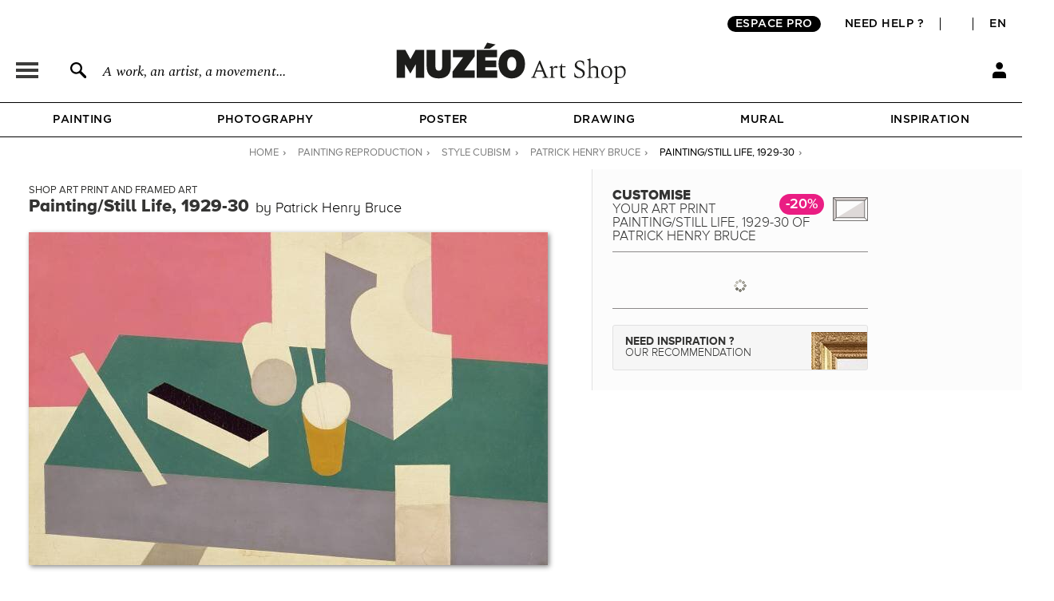

--- FILE ---
content_type: text/css
request_url: https://en.muzeo.com/sites/default/files/css/css_fqjuBX-Vl1Rl0HIM-Zx6Ca4VUv-pkrRJivmhJSYlhnQ.css
body_size: 26418
content:
.field .field-label{font-weight:bold;}.field-label-inline .field-label,.field-label-inline .field-items{float:left;}form .field-multiple-table{margin:0;}form .field-multiple-table th.field-label{padding-left:0;}form .field-multiple-table td.field-multiple-drag{width:30px;padding-right:0;}form .field-multiple-table td.field-multiple-drag a.tabledrag-handle{padding-right:.5em;}form .field-add-more-submit{margin:.5em 0 0;}
div.field-widget-field-hidden.form-wrapper{display:none;}
.famous-artists-section{text-align:center;}.famous-artists-main-title{font-size:32px;font-family:'ProximaNovaA-Bold';margin-bottom:0px;padding:60px;}.famous-artists-main-title span{font-size:30px;font-family:'ProximaNovaA-Light';}.table-top-artists{width:100%;}.table-top-artists .part1-left,.table-top-artists .part2-left{border-right:2px solid #8b8a88;height:100%;}.table-top-artists li{display:flex;justify-content:center;margin-left:auto;margin-right:auto;height:55px;}.table-top-artists li img{margin-top:-12px;}.table-top-artists .first-div{width:100px;}.table-top-artists .second-div{width:250px;text-align:center;justify-content:center;font-size:130%;font-family:'ProximaNovaA-Regular';}.table-top-artists .third-div{width:100px;}.table-top-artists li a{display:flex;align-items:center;}.table-top-artists .part1{display:flex;justify-content:center;align-items:center;}.table-top-artists .part1 > div,.table-top-artists .part2-flex > div{width:50%;}.table-top-artists .part2{display:none;}.table-top-artists .part2-flex{display:flex;justify-content:space-around;}.more-top-artists-button{background-color:#ffffff;border-radius:0px;border:1px solid black;padding:5px 12px;outline:none;margin-top:60px;margin-bottom:80px;cursor:pointer;}.list-artist-table{width:100%;}.list-artist-content{border-top:1px solid rgb(100,100,100);padding-top:80px;}.list-artist-row-element{padding:10px;text-align:center;}.list-artist-row-element a{color:#000000;font-size:18px;font-family:'ProximaNovaA-Regular';}.main_block_abecedaire{text-align:center;}.bloc_abecedaire{background-color:white;display:block;text-align:center;padding:0px;margin:0px;}.abecedaire{display:flex;justify-content:space-around;align-items:center;padding:30px;border-top:1px solid rgb(100,100,100);}div.abecedaire-title{margin-bottom:0;color:black;}h3.abecedaire-title,h2.abecedaire-title,h1.abecedaire-title{margin-bottom:0;color:black;font-size:32px;font-family:'ProximaNovaA-Bold';}h2.abecedaire-title a,h1.abecedaire-title a{font-size:32px;font-family:'ProximaNovaA-Bold';color:#000000;}h2.abecedaire-title a:hover,h1.abecedaire-title a:hover{text-transform:underline;}.abecedaire-title span{font-size:30px;font-family:'ProximaNovaA-Light';}.bloc_abecedaire .bloc-image-left{margin-right:-75px;}.bloc_abecedaire .bloc-image-right{margin-left:-75px;}.bloc_abecedaire .bloc-image-left img{position:relative;margin-left:-15px;width:80px;height:80px;}.bloc_abecedaire .bloc-image-right img{position:relative;margin-right:-15px;width:80px;height:80px;}.list_abecedaire{padding:10px 50px;display:flex;justify-content:center;border-top:1px solid rgb(100,100,100);border-bottom:1px solid rgb(100,100,100);}.list_abecedaire td{padding:8px;text-transform:uppercase;}.list_abecedaire td a{font-weight:normal;font-size:25px;color:rgb(0,0,0);}.list_abecedaire td a:hover,.list_abecedaire td a.active{font-weight:bold;color:rgb(0,0,0);}.footer_abecedaire .list_abecedaire td a{font-weight:normal;font-size:25px;color:#000000;}.footer_abecedaire .list_abecedaire td a:hover,.footer_abecedaire .list_abecedaire td a.active{font-weight:bold;color:#000000;}.list-artist-title{border-top:1px solid rgb(100,100,100);text-align:center;color:#333132;padding:20px;}.list-artist-title h2{font-family:'ProximaNovaA-Bold';font-weight:400;font-size:60px;padding-bottom:10px;}.list-artist-title .sub-title{font-size:20px;}.text-basic-list-artist{font-family:'ProximaNovaA-Light';font-weight:400;font-size:15px;line-height:20px;}@media only screen and (max-width:1200px){.bloc_abecedaire .bloc-image-left{margin:0px;}.bloc_abecedaire .bloc-image-right{margin:0px;}.bloc_abecedaire .bloc-image-left img{width:60px;height:60px;}.bloc_abecedaire .bloc-image-right img{width:60px;height:60px;}}@media only screen and (max-width:1100px){.abecedaire{display:flex;flex-direction:column;justify-content:center;padding:30px;border-top:1px solid rgb(100,100,100);}h3.abecedaire-title,h2.abecedaire-title,div.abecedaire-title{padding:10px;}.list_abecedaire tr{display:flex;flex-wrap:wrap;justify-content:center;}.list-artist-row-element{display:block;}}@media only screen and (max-width:1000px){.table-top-artists .part1,.table-top-artists .part2-flex{display:block;}.table-top-artists .part1-right{display:none;}.table-top-artists .part1-left,.table-top-artists .part2-left{border:none;}.table-top-artists .part1-left,.table-top-artists .part1-right,.table-top-artists .part2-left,.table-top-artists .part2-right{margin:auto;}}
body.page-admin-backoffice-exe,body.page-admin-backoffice-exe #page{background:#e3e3e3;}body.page-admin-backoffice-exe-automatic-orders,body.page-admin-backoffice-exe-automatic-orders #page,body.page-admin-backoffice-exe-sos-orders,body.page-admin-backoffice-exe-sos-orders #page,body.page-admin-backoffice-exe-database-web,body.page-admin-backoffice-exe-database-web #page{background:#ffffff;}body.page-admin-backoffice-exe ul.tabs.primary li{position:relative;}body.page-admin-backoffice-exe ul.tabs.primary li a{padding-right:40px;}body.page-admin-backoffice-exe ul.tabs.primary li span{position:absolute;top:3px;right:3px;line-height:26px;height:26px;width:26px;text-align:center;background-color:red;border-radius:30px;color:#fff;vertical-align:middle;}form#mzo-backoffice-exe-exposed-input-form .form-item,form#mzo-backoffice-exe-automatic-orders-form .form-item{display:inline-block;padding:0.5em 1em 0 0;}form#mzo-backoffice-exe-exposed-input-form .form-item input,form#mzo-backoffice-exe-exposed-input-form .form-item select,form#mzo-backoffice-exe-automatic-orders-form .form-item input,form#mzo-backoffice-exe-automatic-orders-form .form-item select{margin:9px 0;}div.order-wrapper{border:1px solid black;margin:10px 0;margin-top:0px;}.click-copy.copied{background:#c6efce;}table input.disabled{cursor:not-allowed;background-color:#e3e3e3;color:rgb(170,170,170);border-color:rgba(118,118,118,0.3);}table input.to-be-filled{background-color:rgb(255,199,206);}table.done th,table.done tr{background-color:#e3ebd8;}table.done input.done{background:#b0d199;color:white;}table.standby th,table.standby tr{background-color:#ffcda7;}table.standby input.standby{background:#cc6e14;color:white;}table.none th,table.none tr{background-color:#ededed;}table.none input.none{background:grey;color:white;}table.order-info{margin:0;text-align:center;border-bottom:none;}table.order-info th{text-align:center;}table.order-info td span.quantity{color:#fff;border-radius:30px;display:inline-block;width:30px;height:30px;text-align:center;line-height:30px;vertical-align:middle;}table.order-info td span.quantity.red{background:red;}table.order-info td span.quantity.grey{background:grey;}table.order-info td button{margin:0;}table.order-info td ul li button{margin:0;margin-bottom:5px;}table.order-info td ul{text-align:center;list-style-type:none;margin:0;}table.order-info td ul li input.exe-status-button,table.order-info td ul li input.sos-status-button{width:175px;margin-right:0;}table.order-line-item{margin-bottom:0;border-top:none;text-align:center;}table.order-line-item th{text-align:center;}table.order-line-item th{background-color:#f6f6f6;}table.order-line-item tr{border:1px solid #bebfb9;background-color:#ffffff;}table.order-line-item tr.auto{background-color:#e3ebd8;}table.order-line-item tr.reserve{background-color:#ff0;}table.order-line-item td img{display:inline-block;margin-bottom:10px;width:100%;}table.order-line-item td button{margin:0;}table.order-line-item td span.quantity{color:#fff;border-radius:30px;display:inline-block;width:30px;height:30px;text-align:center;line-height:30px;vertical-align:middle;}table.order-line-item td span.quantity.red{background:red;}table.order-line-item td span.quantity.grey{background:grey;}table.order-line-item td input.filename,table.order-line-item td input.database-name{width:400px;margin-right:0;}table.order-line-item td input.reference-oeuvre-button{margin-right:0;width:180px;}table.order-line-item td.order-line-item-oeuvre{line-height:13px;text-align:center;}
body.page-login.not-logged-in .captcha.form-wrapper .fieldset-legend{display:none;}body.page-login.not-logged-in .captcha.form-wrapper .captcha-fieldset-description{margin-top:10px;}
#edit-commerce-payment #secured_payment{display:none;}div#edit-commerce-payment-payment-method{float:left;width:100%;}div#edit-commerce-payment-payment-method div.form-item-commerce-payment-payment-method{display:block;padding:20px !important;border:1px solid rgb(211,210,210) !important;height:auto !important;font-size:15px;position:relative;}div.form-item-commerce-payment-payment-method label.option{display:inline-block;width:100%;}div.form-item-commerce-payment-payment-method label.option > div{margin-right:0 !important;}div.form-item-commerce-payment-payment-method label.option > div:after{content:'' !important;}div.form-item-commerce-payment-payment-method label.option > div.payment-method-label{padding-left:35px;line-height:24px;}div.form-item-commerce-payment-payment-method label.option > div.commerce-atos-payment-means{display:inline-block !important;right:0;}div.form-item-commerce-payment-payment-method label.option > div.commerce-paypal-payment-means{width:44px;font-size:0;position:absolute;display:inline-block;right:0;}div.form-item-commerce-payment-payment-method label.option > div.commerce-paypal-payment-means > img{margin-right:7px;width:35px;display:inline-block;}div.form-item-commerce-payment-payment-method label.option > div.commerce-payment-means{width:auto;font-size:0;position:absolute;display:none;}div.form-item-commerce-payment-payment-method label.option > div.commerce-payment-means{display:inline-block !important;right:20px;margin-right:12px;}div.form-item-commerce-payment-payment-method label.option > div.commerce-payment-means > img{margin-left:7px;height:25px;display:inline-block;}@media only screen and (max-width:900px){div.form-item-commerce-payment-payment-method label.option > div.commerce-payment-means > img{height:15px;}}#payment-details-stripe,#payment-details{float:left;width:100%;margin:5px 0;}.payment-method-submit{float:left;width:100%;}.payment-method-submit a{font-weight:normal;cursor:pointer;background:none #31bf59;padding:6px 0;border:none;color:white;font-family:ProximaNovaA-Bold;border-radius:2px;position:relative;text-transform:uppercase;font-size:15px;height:20px;line-height:22px;margin-top:10px;display:inline-block;width:100%}.payment-method-submit p{text-align:left;margin-top:8px;}.form-item-commerce-payment-payment-method #payment-details-body,.form-item-commerce-payment-payment-method .payment-method-submit{display:none !important;width:100%;}.form-item-commerce-payment-payment-method #payment-details-body{padding:15px 0;margin-right:0;}.form-item-commerce-payment-payment-method.payment-method-active #payment-details-body,.form-item-commerce-payment-payment-method.payment-method-active .payment-method-submit{display:inline-block !important;width:100%;}.form-item-commerce-payment-payment-method.payment-method-active .payment-method-submit{text-align:center;}#commerce-checkout-form-review .checkout-buttons #edit-continue{visibility:hidden;}#edit-commerce-payment-payment-details-credit-card-number label{display:none;}#edit-commerce-payment-payment-details-credit-card-number #card-element{border:1px solid rgb(211,210,210);padding:5px 15px;}div#edit-commerce-payment-payment-method div.form-item-commerce-payment-payment-method input.form-radio{position:absolute;top:20px;left:20px;}.commerce-checkout-progress .paypal_ec{display:none !important;}
.collection-admin{list-style-type:none;margin:0;padding:0;}.collection-admin li{margin:3px 3px 3px 0;padding:1px;float:left;}
#tl,#tc,#tr,#ml,#mr,#bl,#bc,#br{background-size:contain;z-index:5;}.frame-comp{position:absolute;}#frame{position:relative;}#passe_partout{background-size:cover;background-repeat:no-repeat;background-position:center;box-shadow:rgba(195,199,202,0.5) -1px -1px 1px 1px;z-index:10;}#mzo-configurator-form{margin:0;}#mzo-configurator-form  span.form-required{display:none;}#mzo-configurator-form .form-item,#mzo-configurator-form .form-actions{margin:0;position:relative;z-index:5;}#title_config_pg_reproduction{background:url("/sites/all/themes/muzeo/images/oeuvre/same_product_types/bg_title_reproduction.svg") no-repeat right 20%;padding-bottom:10px;padding-right:60px;border-bottom:1px solid #8c8989;}#title_config_pg_papier_peint{background:url("/sites/all/themes/muzeo/images/oeuvre/same_product_types/bg_title_papier_peint.svg") no-repeat right 20%;padding-bottom:10px;padding-top:10px;padding-right:21px;border-bottom:1px solid #8c8989;}#title_config_pg_abat_jour{background:url("/sites/all/themes/muzeo/images/oeuvre/same_product_types/bg_title_abat_jour.svg") no-repeat right 20%;padding-bottom:10px;padding-top:10px;padding-right:23px;border-bottom:1px solid #8c8989;}#title_config_pg_coussin{background:url("/sites/all/themes/muzeo/images/oeuvre/same_product_types/bg_title_coussin.svg") no-repeat right 20%;padding-bottom:10px;padding-top:10px;padding-right:38px;border-bottom:1px solid #8c8989;}.title_config_pg_reserve{padding:0 !important;position:relative !important;height:50px !important;background:none !important;}.title_config_pg_reserve h2{display:inline-block !important;border:3px solid #525252;padding:5px 7px;font-size:17px !important;color:#525252 !important;width:auto;height:auto !important;letter-spacing:1px;}.title_config_pg_reserve span.config_promo{top:4px !important;right:0 !important;}#config_noel_date{border:1px solid #343433;text-align:center;position:relative;color:#343433;font-size:14px;font-family:'ProximaNovaA-Extrabld';width:auto;padding:10px;margin:15px 0 10px 0;display:inline-block;}#config_noel_date .underline{text-decoration:underline;font-size:14px;font-family:'ProximaNovaA-Extrabld';color:#343433;}#config_noel_date span.bando_left{width:28px;height:28px;position:absolute;display:block;top:11px;left:-19px;background:url('/sites/all/themes/muzeo/images/promotions/bg_promo_label_left.png') no-repeat center;}#config_noel_date span.bando_right{width:28px;height:28px;position:absolute;display:block;top:11px;right:-20px;background:url('/sites/all/themes/muzeo/images/promotions/bg_promo_label_right.png') no-repeat center;}#main_content div.ctn_panes_main_content div.cnt_panes_mzo_configurator-mzo_configurator_block > div.pane-mzo-configurator-mzo-configurator-block .ajax-load{background:url("/sites/all/themes/muzeo/images/ajax-load.gif") no-repeat center bottom;height:50px;width:100%;}#title_config_pg_reproduction h2,.node-type-oeuvre .product_form h2{display:inline;height:30px;margin:0;color:#343433;font-size:17px;font-family:ProximaNovaA-Extrabld;text-transform:uppercase;}#title_config_pg_reproduction h2 span,.node-type-oeuvre .product_form h2 span{font-family:ProximaNovaA-Light;}#title_config_pg_reproduction h2 span.title_oeuvre,.node-type-oeuvre .product_form h2 span.title_oeuvre{font-family:ProximaNovaA-Light;}#title_config_pg_reproduction span.surtitle,.node-type-oeuvre .product_form span.surtitle{font-size:20px;font-family:ProximaNovaA-Extrabld;color:#343433;padding-right:8px;}#title_config_pg_reproduction span.subtitle,.node-type-oeuvre .product_form span.subtitle{font-size:12px;font-family:ProximaNovaA-Regular;color:#343433;}.node-type-oeuvre .product_form h3{display:inline;font-family:ProximaNovaA-Bold;font-size:16px;color:#343433;letter-spacing:1px;}.node-type-oeuvre .product_form h3 ul#info-cadre{font-size:11px;text-transform:none;margin-top:8px;margin-bottom:5px;}.node-type-oeuvre .product_form h3 ul#info-cadre li{font-family:ProximaNovaA-Bold;}.node-type-oeuvre .product_form h3 ul#info-cadre li.show{display:block;}.node-type-oeuvre .product_form h3 ul#info-cadre li.hide{display:none;}body.node-type-oeuvre .form-radios .form-item{height:48px;width:145px;float:left;width:160px;}body.node-type-oeuvre #mzo-configurator-form .form-radios .form-item.last{margin-bottom:10px;}body.node-type-oeuvre .form-radios .form-item:hover input.option-info-preview{border:7px solid #343433;}#mzo-configurator-form label.option > span.option-info-label{background:url("/sites/all/themes/muzeo/images/oeuvre/more_info_hover.png") no-repeat scroll 0px -3px transparent;display:inline;text-indent:-999999px;cursor:pointer;width:18px;height:18px;float:right;display:none;}#mzo-configurator-form .option-info-label{background:url("/sites/all/themes/muzeo/images/oeuvre/more_info_hover.png") no-repeat scroll 0px -3px transparent;display:inline;cursor:pointer;width:18px;height:18px;position:absolute;right:0px;top:10px;z-index:6;}#mzo-configurator-form .option-info-label:hover,#mzo-configurator-form label.option > span.option-info-label:hover{background:url("/sites/all/themes/muzeo/images/oeuvre/more_info_hover.png") no-repeat scroll 0px -34px transparent;}#mzo-configurator-form label.option{position:relative;display:block;width:100%;font-family:ProximaNovaA-Regular;font-size:13px;color:#343433;height:38px;margin:5px 0;cursor:pointer;}#mzo-configurator-form label.option > div.option-info-wrapper{position:absolute;bottom:8px;left:76px;width:221px;display:none;}div.form-type-radio span.option-info-preview{background-position:center;background-repeat:no-repeat;display:block;width:36px;height:36px;position:absolute;border :1px solid #c8c8c8;border-radius:18px;cursor:pointer;-webkit-appearance:none;-moz-appearance:none;appearance:none;box-sizing:content-box;margin:2px 0px 0 2px;left:0;}#mzo-configurator-form  div.form-type-radio > input[type="radio"]{display:none;}body.node-type-oeuvre .form-radios .form-item:hover span.option-info-preview,#mzo-configurator-form .form-type-radio input[type="radio"]:checked + label.option > span.option-info-preview{border:3px solid #676A6A;border-radius:28px;margin:0px 4px 0 0px;}body.node-type-oeuvre #mzo-configurator-form.reserve_muzeo .form-radios .form-item:hover span.option-info-preview,#mzo-configurator-form.reserve_muzeo .form-type-radio input[type="radio"]:checked + label.option > span.option-info-preview{border:1px solid #c8c8c8;}#mzo-configurator-form span.option-info-name{padding-left:50px;display:table-cell;vertical-align:middle;height:38px;position:relative;}#mzo-configurator-form span.option-info-name.class_config_promo{vertical-align:top;}#mzo-configurator-form span.config_promo{font-family:ProximaNovaA-Bold;font-size:13px;background:#ea1d83;color:#ffffff;border-radius:18px;padding:4px 6px 3px 6px;display:inline-block;}#title_config_pg_reproduction span.config_promo,#title_config_pg_papier_peint span.config_promo,#title_config_pg_abat_jour span.config_promo,#title_config_pg_coussin span.config_promo{font-family:ProximaNovaA-Semibold;font-size:18px;position:absolute;background:#ea1d83;color:#ffffff;border-radius:18px;padding:4px 8px 4px 8px;top:6px;right:55px;}.cnt_panes_pane_navigation .menu_title span.config_promo{font-family:ProximaNovaA-Semibold;font-size:13px;background:#ea1d83;color:#ffffff;border-radius:18px;padding:4px 8px 4px 8px !important;text-transform:none;width:auto;height:auto;display:inline;top:-3px;margin-left:8px !important;position:absolute;}#sub_menu .sous-menu span.config_promo{font-family:ProximaNovaA-Semibold;font-size:13px;background:#ea1d83;color:#ffffff;border-radius:18px;padding:7px 10px 4px 8px !important;text-transform:none;width:auto;height:auto;display:inline;top:-3px;position:relative;margin-left:8px !important;}#mzo-configurator-form input[type="radio"]:checked + label.option > span.option-info-name{font-family:ProximaNovaA-Bold;background:url("/sites/all/themes/muzeo/images/oeuvre/checked_element.png") no-repeat 25px 18px;}#mzo-configurator-form.reserve_muzeo input[type="radio"]:checked + label.option > span.option-info-name{background:none;}label.option > div.option-info-wrapper > div.option-info-description{border:4px solid #D1D2D4;display:block;background:#f7f8f8;padding:7px 8px 7px 8px;}#mzo-configurator-form .form-radios{position:relative;z-index:0;}#mzo-configurator-form .form-radios .form-item-supports,#mzo-configurator-form .form-radios .form-item-formats,#mzo-configurator-form .form-radios .form-item-cadres,#mzo-configurator-form .form-radios .form-item-options{display:none;margin:-5px 0 1px 0;padding-bottom:5px;width:160px;}#mzo-configurator-form.reserve_muzeo .form-radios .form-item-supports,#mzo-configurator-form.reserve_muzeo .form-radios .form-item-formats,#mzo-configurator-form.reserve_muzeo .form-radios .form-item-cadres,#mzo-configurator-form.reserve_muzeo .form-radios .form-item-options{width:100%;}#radio-supports-replace,#radio-formats-replace,#radio-cadres-replace,#radio-options-replace,#radio-options-price-replace{position:relative;}#radio-options-price-replace fieldset.form-wrapper#edit-options-price{height:100%;}#read_more_pro{background:url("/sites/all/themes/muzeo/images/styles/footer/bubble_footer_pro.png") no-repeat center;color:#F0EFEE;font-size:12px;font-family:'ProximaNovaA-Semibold';position:absolute;display:block;display:none;height:63px;width:155px;top:-72px;right:85px;margin-left:-12px;padding:16px 0px 0px 14px;padding:22px 0px 0px 30px;top:-100px;width:160px;height:90px;}#main_content div.cnt_panes_mzo_configurator-mzo_configurator_block div.pane-mzo-configurator-mzo-configurator-block div.product_form.configuration .form-type-radios.form-item-supports > label,#main_content div.cnt_panes_mzo_configurator-mzo_configurator_block div.pane-mzo-configurator-mzo-configurator-block div.product_form.configuration .form-type-radios.form-item-formats > label,#main_content div.cnt_panes_mzo_configurator-mzo_configurator_block div.pane-mzo-configurator-mzo-configurator-block div.product_form.configuration .form-type-radios.form-item-cadres > label,#main_content div.cnt_panes_mzo_configurator-mzo_configurator_block div.pane-mzo-configurator-mzo-configurator-block div.product_form.configuration .form-type-radios.form-item-options > label,#main_content div.cnt_panes_mzo_configurator-mzo_configurator_block div.pane-mzo-configurator-mzo-configurator-block div.product_form.configuration .form-type-radios.form-item-supports > label.conf-toggle,#main_content div.cnt_panes_mzo_configurator-mzo_configurator_block div.pane-mzo-configurator-mzo-configurator-block div.product_form.configuration .form-type-radios.form-item-formats > label.conf-toggle,#main_content div.cnt_panes_mzo_configurator-mzo_configurator_block div.pane-mzo-configurator-mzo-configurator-block div.product_form.configuration .form-type-radios.form-item-cadres > label.conf-toggle,#main_content div.cnt_panes_mzo_configurator-mzo_configurator_block div.pane-mzo-configurator-mzo-configurator-block div.product_form.configuration .form-type-radios.form-item-options > label.conf-toggle{clear:both;}span.arrow_rotate{background:url("/sites/all/themes/muzeo/images/oeuvre/icone_close_open.png") no-repeat 0px 0px;display:block;width:20px;height:20px;float:left;margin-right:4px;}#main_content div.cnt_panes_mzo_configurator-mzo_configurator_block div.pane-mzo-configurator-mzo-configurator-block div.product_form.configuration .form-type-radios > label{text-transform:uppercase;font-weight:bold;color:#58595B;}#main_content div.ctn_panes_main_content div.cnt_panes_mzo_configurator-mzo_configurator_block > div.pane-mzo-configurator-mzo-configurator-block div.product_form.configuration,#main_content div.cnt_panes_mzo_configurator-mzo_configurator_block div.pane-mzo-configurator-mzo-configurator-block div.product_form.recommandation{background:#FCFCFC;padding:14px 20px 4px 20px;border:5px solid #D1D2D4;position:relative;border:0;padding:0;}#main_content div.cnt_panes_mzo_configurator-mzo_configurator_block div.pane-mzo-configurator-mzo-configurator-block{width:335px;width:320px;}div.cnt_panes_mzo_configurator-mzo_configurator_block{margin-bottom:15px;position:relative;}#bouton_meme_artiste{margin-bottom:15px;position:relative;text-align:center;width:100%;margin:0 auto;}#bouton_meme_artiste a{position:relative;display:inline-block;vertical-align:middle;width:auto;height:70px;line-height:70px;border:1px solid #c8c8c8;font-family:'ProximaNovaA-Light';font-size:17px;color:#343433;text-transform:uppercase;padding-left:15px;padding-right:100px;border-radius:3px;background-color:#EDEDED;background-repeat:no-repeat;background-position:95% center;}#bouton_meme_artiste span{position:absolute;right:10px;bottom:10px;background:url("/sites/all/themes/muzeo/images/oeuvre/voir_artiste_more.png") no-repeat center;padding:8px;}#conseil_muzeo{padding:15px 80px 15px 10px;border-top:3px solid #C8C9C9;border-bottom:3px solid #C8C9C9;height:100px;overflow:hidden;position:relative;padding:15px 100px 15px 10px;}#conseil_muzeo a{color:#343433;font-family:'ProximaNovaA-Bold';}#conseil_muzeo a:hover{color:#E1117A;}#conseil_muzeo_header{font-family:'ProximaNovaA-Light';font-size:14px;color:#343433;font-size:18px;line-height:20px;}#conseil_muzeo_body{margin-top:10px;font-family:'ProximaNovaA-Light';font-size:14px;color:#343433;}#conseil_muzeo_footer{margin-top:10px;font-family:'ProximaNovaA-Light';font-size:14px;color:#343433;}#conseil_muzeo_read_more{background-color:white;width:245px;height:25px;position:absolute;bottom:0;cursor:pointer;}#conseil_muzeo_read_more.open{background-image:url("/sites/all/themes/muzeo/images/arrow_up.png");background-repeat:no-repeat;background-position:10px -17px;}#conseil_muzeo_read_more.close{background-image:url("/sites/all/themes/muzeo/images/arrow_down.png");background-repeat:no-repeat;background-position:10px -17px;}#conseil_muzeo_read_more.open:hover,#conseil_muzeo_read_more.close:hover{background-position:10px 8px;}#conseil_muzeo_container{clear:both;margin-top:20px;padding-top:20px;border-top:1px solid #8C8989;display:table;width:100%;}#conseil_muzeo_button{width:318px;height:55px;border-radius:3px;border:1px solid #E1E1E2;display:table-cell;vertical-align:middle;cursor:pointer;background-color:#F6F6F6;background-repeat:no-repeat;background-position:right 8px;}#conseil_muzeo_button_title{margin-left:15px;text-transform:uppercase;font-family:'ProximaNovaA-Light';font-size:14px;color:#343433;height:auto;display:block;}#conseil_muzeo_popup{display:none;}#conseil_muzeo_popup_content{width:400px;height:255px;background-color:#343332;background-repeat:no-repeat;background-position:right 15px;font-family:'ProximaNovaA-Light';font-size:20px;color:#ffffff;padding:30px 100px 30px 30px;text-align:left;}#conseil_muzeo_popup_content a{font-style:italic;color:#ffffff;}#conseil_muzeo_popup_content a:hover{color:#e8328f;}#conseil_muzeo_title{font-family:'ProximaNovaA-Bold';font-size:20px;color:#ffffff;text-transform:uppercase;margin-bottom:20px;}#conseil_muzeo_link{margin-top:30px;text-align:center;}#conseil_muzeo_link a{font-style:normal;padding:5px 10px;font-size:12px;border-radius:3px;border:1px solid #E1E1E2;background:#343430;color:#ffffff;font-family:'ProximaNovaA-Bold';}#conseil_muzeo_link a:hover{color:#ffffff;}#reserve_muzeo_button{display:table;width:100%;height:55px;border-radius:3px;border:1px solid #E1E1E2;cursor:pointer;background-color:#F6F6F6;}#reserve_muzeo_button div{display:table-cell;vertical-align:middle;}#reserve_muzeo_button_title{padding-left:15px;text-transform:uppercase;font-family:'ProximaNovaA-Light';font-size:14px;color:#343433;height:auto;display:block;}#reserve_muzeo_button_icon{width:45px;}#reserve_muzeo_popup{display:none;}#reserve_muzeo_popup_content{text-align:center;width:550px;height:300px;background-color:#343332;background-color:#343433;background-repeat:no-repeat;background-position:right 15px;font-family:'ProximaNovaA-Light';font-size:20px;color:#ffffff;padding:30px;}#reserve_muzeo_title{display:inline-block;border:3px solid #ffffff;padding:5px 7px;font-family:ProximaNovaA-Extrabld;letter-spacing:1px;font-size:17px;color:#ffffff;text-transform:uppercase;width:auto;}.content_block div.reserve_muzeo_body{text-align:center;width:auto;color:#ffffff;margin:0;margin:20px 0;font-size:17px;}.content_block div.reserve_muzeo_links a{margin:0 0 20px 0 !important;}div#commerce-product-field-submit input.form-submit{height:32px;text-transform:uppercase;font-family:'ProximaNovaA-Bold';font-size:14px;letter-spacing:0.5px;color:#ffffff;background:url('/sites/all/themes/muzeo/images/header/icon_cart_config.svg') no-repeat scroll 93% 45% #31bf59;border:1px solid #40be72;text-align:left;border-radius:3px;cursor:pointer;display:inline-block;padding:3px 35px 0px 10px;}body.i18n-en div#commerce-product-field-submit input.form-submit{width:148px;}div#commerce-product-field-submit{margin-right:0px;}div#commerce-product-field-commerce-price{float:left;width:100%;height:auto;margin-right:0px;text-align:right;border-top:1px solid #8C8989;padding-top:10px;padding-bottom:5px;position:fixed;left:0;bottom:47px;background:#ffffff;z-index:10000;}div#commerce-product-field-quote-id{float:left;width:100%;height:auto;margin-right:0px;text-align:right;border-top:1px solid #8C8989;margin-top:10px;padding-top:10px;padding-bottom:5px;}div#commerce-product-field-quote-id label{display:block;font-family:ProximaNovaA-Bold;color:#343433;letter-spacing:1px;text-transform:uppercase;font-size:13px;margin-bottom:12px;text-align:left;}div#commerce-product-field-quote-id input{position:relative;display:block;float:left;width:100%;height:26px;border:1px solid #9f9f9f;color:#414042;font-size:15px;}div#commerce-product-field-quote-submit input.form-submit{height:32px;text-transform:uppercase;font-family:'ProximaNovaA-Bold';font-size:14px;letter-spacing:0.5px;color:#ffffff;background-color:black;border:1px solid black;text-align:left;border-radius:3px;cursor:pointer;display:block;padding:3px 10px 0px 10px;width:100%;text-align:center;}div#commerce-product-field-markup{height:16px;text-transform:uppercase;font-family:'ProximaNovaA-Bold';font-size:14px;letter-spacing:0.5px;color:#ffffff;background:url(/sites/all/themes/muzeo/images/header/icon_cart_config.svg) no-repeat scroll 93% 45% #79ad87;border-radius:3px;display:block;padding:10px 35px 6px 10px;float:right;text-align:right;margin:0;}#mzo-configurator-form input.form-radio{}div#commerce-product-field-commerce-price > .form-item{padding:0;height:auto;float:none;border-radius:3px;padding:2px 0 0 0;color:white;padding:4px 0px 0px 6px;margin-bottom:9px;max-width:960px;width:100%;margin-left:auto;margin-right:auto;}div#commerce-product-field-commerce-price > div.form-type-item > label{color:#EC008C;float:none;display:inline;font-size:15px;color:#323032;font-family:ProximaNovaA-Light;}div#commerce-product-field-commerce-price > div.form-type-item > div{display:inline;text-align:right;font-size:22px;color:#31bf59;font-family:ProximaNovaA-Bold;}div#commerce-product-field-commerce-price > div.form-type-item div.full_price_wrapper{display:table;table-layout:fixed;}div#commerce-product-field-commerce-price > div.form-type-item div.full_price_wrapper_ht,div#commerce-product-field-commerce-price > div.form-type-item div.full_price_wrapper_ttc{display:block;display:table-row;}div#commerce-product-field-commerce-price > div.form-type-item div.full_price_wrapper_ht div,div#commerce-product-field-commerce-price > div.form-type-item div.full_price_wrapper_ttc div{display:inline;display:table-cell;text-align:right;font-size:22px;color:#31bf59;font-family:ProximaNovaA-Bold;padding-left:8px;}div#commerce-product-field-commerce-price > div.form-type-item div.full_price_wrapper_ht div{font-size:22px;}div#commerce-product-field-commerce-price > div.form-type-item div.full_price_wrapper_ttc div.old-price > del,div#commerce-product-field-commerce-price > div.form-type-item div.full_price_wrapper_ttc div{font-size:15px;text-align:right;padding-top:2px;font-family:ProximaNovaA-Light;}div#commerce-product-field-commerce-price > div.form-type-item div.full_price_wrapper_ttc div.old-price{visibility:hidden;}div#commerce-product-field-commerce-price > div.form-type-item > div.price_label,div#commerce-product-field-commerce-price > div.form-type-item div.full_price_wrapper_ht div.price_label{float:none;display:inline-block;width:40px;font-size:15px;color:#323032;font-family:ProximaNovaA-Light;}div#commerce-product-field-commerce-price > div.form-type-item > div.price_label{margin-right:8px;}div#commerce-product-field-commerce-price > div.form-type-item div.old-price > del{color:#EC008C;font-size:18px;color:#48474D;}div#commerce-product-field-commerce-price > div.form-type-item div.new-price{background:none;margin-left:8px;}div#commerce-product-field-commerce-price > div.form-type-item div > span{font-family:ProximaNovaA-Bold;}div#commerce-product-field-commerce-price > div.form-type-item div.full_price_wrapper_ttc div > span{font-family:ProximaNovaA-Light;}#config_reserve_muzeo_link{position:relative;border-top:1px solid #8C8989;padding:15px 0 0 0px;margin:15px 0 10px 0;display:block;text-align:right;}#delais_fabrication_livraison{padding:15px 0 0 0;margin:0 0 10px 0;border-top:1px solid #8C8989;}.delai_fabrication{padding:7px 0 0px 30px;margin:0;font-size:13px;font-family:ProximaNovaA-Light;color:#343433;background:url("/sites/all/themes/muzeo/images/oeuvre/delai_fabrication.png") 2px 1px no-repeat;height:15px;margin-bottom:8px;text-transform:uppercase;}.delai_retour{padding:7px 0 0px 30px;margin:0;font-size:13px;font-family:ProximaNovaA-Light;color:#343433;background:url("/sites/all/themes/muzeo/images/oeuvre/delai_retour.png?28112022") 2px 1px no-repeat;height:15px;margin-bottom:8px;text-transform:uppercase;}.prix_livraison{padding:4px 0 0px 30px;margin:0;font-size:13px;font-family:ProximaNovaA-Light;color:#343433;margin-bottom:10px;background:url("/sites/all/themes/muzeo/images/oeuvre/delai_livraison.png") 0px 1px no-repeat;height:16px;text-transform:uppercase;}.reforest{text-transform:uppercase;height:16px;margin:5px 0 10px 0;color:#31bf59;font-family:ProximaNovaA-Light;font-size:13px;padding:7px 0px 0px 30px;background:url("/sites/all/themes/muzeo/images/oeuvre/reforest_tree.png") 0px 1px no-repeat;}.reforest a{color:#31bf59;-webkit-transition:150ms ease-in-out;-moz-transition:150ms ease-in-out;-ms-transition:150ms ease-in-out;-o-transition:150ms ease-in-out;transition:150ms ease-in-out;}.reforest a:hover,.reforest a:focus{color:#0bb111;}.delai_fabrication strong,.delai_livraison strong,.prix_livraison strong,.reforest strong{font-family:ProximaNovaA-Bold;font-weight:normal;}#cboxLoadedContent .h2_title,#cboxLoadedContent .popin_info_text{vertical-align:top;color:#414042;padding-right:20px;font-size:14px;position:relative;}#cboxLoadedContent .h2_title .read_more_title,#cboxLoadedContent .popin_info_text .popin_info_text_title{font-family:ProximaNovaA-Bold;font-size:22px;}#cboxLoadedContent .h2_title .read_more_preview,#cboxLoadedContent .popin_info_text .popin_info_text_preview{font-size:18px;margin:10px 0 0 0;}#cboxLoadedContent .popin_info_text .popin_info_text_spacing{margin:0px;}#cboxLoadedContent .popin_info_img img{width:297px;height:185px;}#popin_configurator{width:700px;height:330px;background:#343332;padding:30px;text-align:left;}#popin_configurator.manual_rendering{height:270px;}#popin_configurator_header{}#popin_configurator_header.manual_rendering{height:30px;}#popin_configurator_title{font-family:ProximaNovaA-ExtraBld;font-size:20px;color:#FFFFFF;display:inline-block;border-bottom:3px solid #ffffff;padding-bottom:2px;text-transform:uppercase;}#popin_configurator_icons{text-align:center;padding:10px 0;}#popin_configurator_icons .icons_popin_configurator{background-repeat:no-repeat;background-position:center;background-color:white;width:36px;height:36px;display:inline-block;margin-right:10px;cursor:pointer;border-radius:28px;border:3px solid #343332;position:relative;}#popin_configurator_icons .icons_popin_configurator.active,#popin_configurator_icons .icons_popin_configurator:hover{border-radius:28px;border:3px solid #ffffff;}#popin_configurator_icons .icons_popin_configurator.active .icons_popin_configurator_check{background:url("/sites/all/themes/muzeo/images/oeuvre/checked_element_white.png") no-repeat 25px 18px;display:block;width:46px;height:38px;position:relative;}#popin_configurator_icons .icons_popin_configurator .icons_popin_configurator_name{display:none;}#popin_configurator_icons .icons_popin_configurator:hover .icons_popin_configurator_name{position:absolute;z-index:10;display:block;background:#404041;border:1px solid white;padding:5px;font-family:ProximaNovaA-Light;font-size:13px;color:#FFFFFF;bottom:52px;width:120px;left:-49px;text-align:center;}.icons_popin_configurator_name_arrow{background:url('/sites/all/themes/muzeo/images/oeuvre/popin_configurator_hover_arrow_down.png') no-repeat center 0px;position:absolute;display:block;height:11px;bottom:-11px;width:100%;margin-left:-5px;}#popin_configurator_body{display:table;width:100%;}#popin_configurator_left{width:400px;display:table-cell;vertical-align:top;}#popin_configurator_name{font-family:ProximaNovaA-Light;font-size:19px;color:#FFFFFF;display:inline;border-bottom:1px solid #ffffff;padding-bottom:2px;text-transform:uppercase;line-height:28px;}#popin_configurator_preview{font-family:ProximaNovaA-Light;font-size:17px;color:#FFFFFF;margin:20px 0;}#popin_configurator_description{font-family:ProximaNovaA-Light;font-size:13px;color:#FFFFFF;}#popin_configurator_right{display:table-cell;}#popin_configurator_image{text-align:right;}#popin_configurator_image img{width:275px;height:210px;}#popin_configurator_image.manual_rendering img{width:280px;height:auto;}#popin_configurator_arrow_left{background:url("/sites/all/themes/muzeo/images/oeuvre/arrow_carousel.png") 0 0 no-repeat;position:absolute;left:-50px;top:50%;width:21px;height:39px;display:block;cursor:pointer;z-index:10;}#popin_configurator_arrow_right{background:url("/sites/all/themes/muzeo/images/oeuvre/arrow_carousel.png") -21px 0 no-repeat;position:absolute;right:-50px;top:50%;width:21px;height:39px;display:block;cursor:pointer;z-index:10;}#popin_configurator_arrow_left.manual_rendering,#popin_configurator_arrow_right.manual_rendering{display:none;}.node-type-oeuvre #main_content div.center-wrapper{max-width:1200px;width:100%;margin:0 auto;clear:both;position:relative;width:100%;overflow:hidden;max-width:100%;margin:0;}.node-type-oeuvre #main_content div.center-wrapper::after{content:"";height:0;display:block;clear:both;visibility:hidden;}.node-type-oeuvre #main_content .cnt_panes_page_content .panel-2col-stacked .panel-col-last.panel-panel{float:right;width:335px;position:relative;width:42%;margin:0;background:#FCFCFC;border-left:1px solid #E1E1E2;}.node-type-oeuvre #main_content .cnt_panes_page_content .panel-2col-stacked .panel-col-last.panel-panel > .inside{margin:0;float:left;padding:25px 0px 25px 25px}.node-type-oeuvre #main_content .cnt_panes_page_content .panel-2col-stacked .panel-col-first{max-width:695px;width:56%;float:left;position:relative;margin:0 0 40px 0;width:54%;max-width:100%;}.node-type-oeuvre #main_content .cnt_panes_page_content .panel-2col-stacked .panel-col-first .inside{margin:0;width:655px;float:right;}#tab_menu_support_container{background:#F5F5F5;padding:30px 0;}#tab_menu_support{max-width:1200px;width:100%;margin:0 auto;text-align:center;}#tab_menu_support_titre{font-size:17px;font-family:ProximaNovaA-Bold;color:#343433;text-transform:uppercase;display:inline;padding-bottom:2px;letter-spacing:1px;}#tab_menu_support_description{font-size:15px;font-family:ProximaNovaA-Light;color:#343433;margin:15px 0 25px 0;}#tab_menu_support_left{text-align:left;width:210px;float:left;}#tab_menu_support_left .tab_menu_support_left_names{border-top:1px solid #ffffff;border-bottom:1px solid #ffffff;cursor:pointer;}#tab_menu_support_left .tab_menu_support_left_names h3{display:table-cell;vertical-align:middle;text-transform:uppercase;height:38px;padding:0 10px;}#tab_menu_support_left .tab_menu_support_left_names:hover,#tab_menu_support_left .tab_menu_support_left_names.active{background:#ffffff;}#tab_menu_support_right{width:680px;background:#ffffff;float:left;height:170px;}#tab_menu_support_right .tab_menu_support_right_text{display:table-cell;vertical-align:middle;text-align:left;padding:15px;width:400px;height:140px;font-size:14px;line-height:16px;}#tab_menu_support_right .tab_menu_support_right_img{display:table-cell;vertical-align:middle;}#tab_menu_support_right .tab_menu_support_right_img img{width:250px;height:170px;}#tab_menu_support_content{display:table;max-width:1205px;width:100%;table-layout:fixed;height:162px;}#tab_menu_support .tab_menu_support_container_supports{display:table-cell;height:162px;vertical-align:middle;text-align:center;background-repeat:no-repeat;background-position:center;background-size:cover;border-left:5px solid #F5F5F5;border-right:5px solid #F5F5F5;position:relative;cursor:pointer;}#tab_menu_support .tab_menu_support_container_supports.first{}#tab_menu_support .tab_menu_support_container_supports.last{}#tab_menu_support .tab_menu_support_container_supports .tab_menu_support_container_color{position:absolute;width:100%;height:100%;height:162px;top:0;left:0;}#tab_menu_support .tab_menu_support_container_supports h3,#tab_menu_support .tab_menu_support_container_supports span{background-color:rgba(255,255,255,0.8);display:inline-block;padding:5px;font-size:14px;font-family:ProximaNovaA-Bold;color:#2E2D2C;text-transform:uppercase;position:relative;max-width:70%;}#radio-supports-replace,#radio-formats-replace,#radio-cadres-replace{padding-top:10px;}#radio-formats-replace,#radio-cadres-replace,#radio-options-replace.multi_options{border-top:1px solid #8c8989;}#radio-options-replace.multi_options{padding-top:10px;}.contInser{margin-bottom:12px;}.contInser h3{text-transform:uppercase;font-size:13px !important;}.voir-link{position:absolute;right:35px;height:18px;width:20px;top:8px;z-index:6;cursor:pointer;background:url("/sites/all/themes/muzeo/images/oeuvre/more_preview_hover.png") no-repeat scroll center transparent;}.from-france{background:url("/sites/all/themes/muzeo/images/oeuvre/made_in_france.png") 0px 0px no-repeat;}.from-france,.infos-commande{padding:4px 0 0px 30px;margin:0;font-size:13px;font-family:ProximaNovaA-Light;color:#343433;text-transform:uppercase;height:15px;margin-bottom:5px;}#livraison_noel_icone{display:none;width:115px;height:39px;position:absolute;background:url("/sites/all/themes/muzeo/images/styles/livraison_avant_noel.png") no-repeat;margin-left:-27px;}body.i18n-en #livraison_noel_icone{background:url("/sites/all/themes/muzeo/images/styles/livraison_avant_noel_en.png") no-repeat;}#livraison_noel_icone.cat_153,body.i18n-en #livraison_noel_icone.cat_153{background:none;}#radio-supports-replace .option-info-label{right:0px;top:8px;}#radio-formats-replace .option-info-label{right:0px;top:8px;}#radio-cadres-replace .option-info-label{right:0px;top:7px;}#radio-options-replace .option-info-label{right:0px;top:7px;}html.lt-ie9 #mzo-configurator-form .form-radios .form-item-supports,html.lt-ie9 #mzo-configurator-form .form-radios .form-item-formats,html.lt-ie9 #mzo-configurator-form .form-radios .form-item-cadres,html.lt-ie9 #mzo-configurator-form .form-radios .form-item-options{padding-bottom:0px;}html.lt-ie9 #mzo-configurator-form  div.form-type-radio > input[type="radio"]{display:block;margin-right:5px;float:left;height:20px;width:20px;}html.lt-ie9 #mzo-configurator-form label.option{display:inline;height:32px;}html.lt-ie9 div.form-type-radio span.option-info-preview{display:none;}html.lt-ie9 #mzo-configurator-form span.option-info-name{padding-left:0;display:block;vertical-align:top;}#mzo-configurator-form-papier-peint .form-item{margin:0;}#papier_peint_intro,#papier_peint_infos{font-size:15px;font-family:ProximaNovaA-Light;color:#1D1D1B;position:relative;line-height:18px;padding:15px 0;}#papier_peint_infos #support_papier_peint_popin{font-size:15px;font-family:ProximaNovaA-Light;color:#1D1D1B;display:inline-block;line-height:12px;margin:15px 0 0 0;cursor:pointer;width:100%;position:relative;}#papier_peint_infos #support_papier_peint_popin span.option-info-title{border-bottom:1px solid #D0D0D0;}#papier_peint_infos #support_papier_peint_popin span.option-info-label{background:url("/sites/all/themes/muzeo/images/oeuvre/more_info_hover.png") no-repeat scroll 0px -3px transparent;display:inline;cursor:pointer;width:18px;height:18px;position:absolute;bottom:0px;right:0px;z-index:6;}#papier_peint_infos #support_papier_peint_popin:hover span.option-info-label{background:url("/sites/all/themes/muzeo/images/oeuvre/more_info_hover.png") no-repeat scroll 0px -34px transparent;}#papier_peint_personnalisation{padding-top:15px;margin:15px 0;border-top:1px solid #8C8989;}#papier_peint_personnalisation label{text-align:left;}#papier_peint_personnalisation h3{font-family:'ProximaNovaA-Bold';font-size:18px;color:#1D1D1B;letter-spacing:normal;}#papier_peint_personnalisation div{text-align:right;font-family:'ProximaNovaA-Light';font-size:18px;color:#343433;margin:5px 0;}#papier_peint_action{text-align:right;margin:0;}#papier_peint_action_active{text-align:right;margin:0 0px 15px 0;}#papier_peint_action > input.form-submit,#papier_peint_action > div.not_available{width:auto;height:30px;text-transform:uppercase;font-family:'ProximaNovaA-Bold';font-size:14px;letter-spacing:1px;color:#ffffff;border:1px solid #3C3C3B;border-radius:3px;padding:0 35px 0 8px;background:#3C3C3B url("/sites/all/themes/muzeo/images/oeuvre/icon_bouton_popin_papier_peint.png") no-repeat 96% 45%;}#papier_peint_action > input.form-submit{cursor:pointer;}#papier_peint_action > div.not_available{background-color:#696969;border:1px solid #696969;display:inline-flex;align-items:center;justify-content:center;}body.i18n-en #papier_peint_action > input.form-submit{}#papier_peint_popin_right #papier_peint_action > input.form-submit{}body.i18n-en #papier_peint_popin_right #papier_peint_action > input.form-submit{}#papier_peint_action > input.form-submit:disabled{cursor:not-allowed;opacity:0.3;}#papier_peint_action_active > input.form-submit{width:280px;height:30px;text-transform:uppercase;font-family:'ProximaNovaA-Bold';font-size:14px;letter-spacing:1px;color:#ffffff;background:#3C3C3B url("/sites/all/themes/muzeo/images/oeuvre/icon_bouton_popin_papier_peint.png") no-repeat 96% 45%;border:1px solid #3C3C3B;padding-left:8px;text-align:left;border-radius:3px;cursor:pointer;}#papier_peint_action_close{position:absolute;top:5px;right:5px;}#papier_peint_action_close input{text-transform:uppercase;font-family:'ProximaNovaA-Bold';font-size:14px;letter-spacing:1px;color:#fff;border:1px solid #3c3c3b;border-radius:3px;padding:0 8px 0 8px;background:#3c3c3b;cursor:pointer;}body.i18n-en #papier_peint_action_active > input.form-submit{width:185px;}.papier_peint_second_load{display:none;}body.orientation-paysage #papier_peint_popin_left{display:table-cell;vertical-align:top;width:76%;}body.orientation-portrait #papier_peint_popin_left{display:table-cell;vertical-align:top;width:62%;}#papier_peint_popin_left #edit-image{margin:0;}#papier_peint_popin_left img{max-width:888px;max-height:780px;display:block;max-width:888px;max-height:650px;}#papier_peint_popin_right{display:table-cell;vertical-align:middle;min-width:280px;width:24%;}#papier_peint_popin_right fieldset{padding:10px;padding-left:0;padding-top:10px;}#papier_peint_popin_right_infos{font-family:'ProximaNovaA-Bold';font-size:14px;line-height:18px;color:#1D1D1B;}#papier_peint_popin_right_infos .form-item{margin:0;}#papier_peint_popin_right_message{text-transform:uppercase;font-family:'ProximaNovaA-Bold';font-size:10px;color:#1D1D1B;margin:25px 0 30px 0;text-align:center;}#papier_peint_popin_right_message table{width:72%;table-layout:fixed;margin:0 auto;}#papier_peint_popin_right_message table td{font-family:'ProximaNovaA-Light';font-size:13px;color:#1D1D1B;text-align:center;background-repeat:no-repeat;}#papier_peint_popin_right_message table td.left_side{background-position:center left;padding-right:10px;text-align:right;}#papier_peint_popin_right_message table td.right_side{background-position:center right;padding-left:10px;text-align:left;}#papier_peint_popin_right_message table td.title_dim{font-family:'ProximaNovaA-Bold';font-size:12px;color:#1D1D1B;}#papier_peint_popin_right_message table td.valid_dim{background-image:url('/sites/all/themes/muzeo/images/oeuvre/papier_peint/valid_dim.png');}#papier_peint_popin_right_message table td.error_dim{background-image:url('/sites/all/themes/muzeo/images/oeuvre/papier_peint/error_dim.png');}#label_min_height_ratio{margin:10px 0 5px 0;font-size:12px;text-transform:none;}#msg_min_height_ratio{font-size:12px;background-repeat:no-repeat;width:200px;margin:0 auto;}body.i18n-en #msg_min_height_ratio{width:170px;}#msg_min_height_ratio.valid_dim{background-image:url('/sites/all/themes/muzeo/images/oeuvre/papier_peint/valid_dim.png');background-position:top left;}#msg_min_height_ratio.error_dim{background-image:url('/sites/all/themes/muzeo/images/oeuvre/papier_peint/error_dim.png');background-position:top right;}#papier_peint_popin_right_message .form-item{margin:0;}#papier_peint_popin_data{display:none;}.papier_peint_popin_dimensions_input{height:26px;width:100%;display:table;margin:10px 0;}.papier_peint_popin_dimensions_input .form-item{margin:0;display:table-cell;vertical-align:middle;}.papier_peint_popin_dimensions_input .form-item#edit-popin-ratio{display:table;width:100%;}.papier_peint_popin_dimensions_input label{display:inline-block;font-family:'ProximaNovaA-Light';text-transform:uppercase;font-size:14px;line-height:26px;color:#343433;width:110px;vertical-align:middle;}.papier_peint_popin_dimensions_input .form-item#edit-popin-ratio label{display:table-cell;width:254px;}.papier_peint_popin_dimensions_input input[type="text"]{display:inline-block;width:110px;height:24px;padding:0 0 0 10px;margin:0;border:1px solid #8c8989;font-family:'ProximaNovaA-Semibold';font-size:17px;color:#1D1D1B;}.popin_crop_lock_elements{cursor:pointer;display:table-cell;width:26px;height:26px;padding:0;margin:0;border:0;background:url('/sites/all/themes/muzeo/images/oeuvre/papier_peint/bg_papier_peint_popin_lock_elements.jpg');background-repeat:no-repeat;background-position:center top;opacity:0.5;}.popin_crop_lock_elements.disabled,.popin_crop_lock_elements.checked{opacity:1;}.popin_crop_lock_elements.disabled{cursor:not-allowed;background-color:#eee;opacity:0.4;}#papier_peint_popin_right #papier_peint_price{margin-top:20px;}body.node-type-oeuvre #mzo-configurator-form-abat-jour .form-radios .form-item,body.node-type-oeuvre #mzo-configurator-form-coussin .form-radios .form-item{width:300px;height:40px;float:none;}body.node-type-oeuvre #mzo-configurator-form-coussin .form-item-cadrage .form-radios{display:table;table-layout:fixed;}body.node-type-oeuvre #mzo-configurator-form-coussin .form-item-cadrage .form-radios .form-item{width:150px;height:100px;float:none;display:table-cell;}#radio-taille-replace,#radio-format-replace{position:relative;border-bottom:1px solid #8c8989;padding-bottom:15px;}body.node-type-coussin #radio-taille-replace{border-bottom:0;}body.node-type-coussin #radio-cadrage-replace > .form-item-cadrage > label,body.node-type-coussin #radio-couleur-replace > .form-item-couleur > label{border-top:1px solid #8c8989;margin:0 0 15px 0;padding:20px 0 0 0;}#radio-structure-replace{position:relative;}#mzo-configurator-form-abat-jour .form-item,#mzo-configurator-form-abat-jour .form-actions,#mzo-configurator-form-coussin .form-item,#mzo-configurator-form-coussin .form-actions{margin:0;}#mzo-configurator-form-abat-jour .option-info-label,#mzo-configurator-form-coussin .option-info-label{background:url("/sites/all/themes/muzeo/images/oeuvre/more_info_hover.png") no-repeat 0px -3px;display:inline;cursor:pointer;width:18px;height:18px;position:absolute;right:0px;top:18px;z-index:6;}#mzo-configurator-form-abat-jour .option-info-label:hover,#mzo-configurator-form-coussin .option-info-label:hover{background:url("/sites/all/themes/muzeo/images/oeuvre/more_info_hover.png") no-repeat 0px -34px;}#mzo-configurator-form-abat-jour .form-type-radios > label,#mzo-configurator-form-coussin .form-type-radios > label{padding:20px 0 15px 0;}body.node-type-oeuvre #mzo-configurator-form-abat-jour .form-radios .form-item input[type="radio"],body.node-type-oeuvre #mzo-configurator-form-coussin .form-radios .form-item input[type="radio"]{display:none;}body.node-type-oeuvre #mzo-configurator-form-abat-jour .form-radios .form-item label.option,body.node-type-oeuvre #mzo-configurator-form-coussin .form-radios .form-item label.option{display:table;width:300px;height:40px;cursor:pointer;}body.node-type-oeuvre #mzo-configurator-form-coussin .form-item-cadrage .form-radios .form-item label.option{display:table;width:140px;height:40px;cursor:pointer;}body.node-type-oeuvre #mzo-configurator-form-abat-jour .form-type-radio:hover input[type="radio"] + label.option > div.abat_jour_options > span.abat_jour_radio_bg,body.node-type-oeuvre #mzo-configurator-form-abat-jour .form-type-radio input[type="radio"]:checked + label.option > div.abat_jour_options > span.abat_jour_radio_bg,body.node-type-oeuvre #mzo-configurator-form-coussin .form-type-radio:hover input[type="radio"] + label.option > div.coussin_options > span.coussin_radio_bg,body.node-type-oeuvre #mzo-configurator-form-coussin .form-type-radio input[type="radio"]:checked + label.option > div.coussin_options > span.coussin_radio_bg{background-image:url('/sites/all/themes/muzeo/images/oeuvre/abat_jour/radio_checked.png');background-repeat:no-repeat;background-position:center;}body.node-type-oeuvre #mzo-configurator-form-abat-jour .form-type-radio input[type="radio"]:checked + label.option > div.abat_jour_options > span.abat_jour_label,body.node-type-oeuvre #mzo-configurator-form-coussin .form-type-radio input[type="radio"]:checked + label.option > div.coussin_options > span.coussin_label{font-family:'ProximaNovaA-Bold';}.abat_jour_radio_bg,.coussin_radio_bg{display:inline-block;vertical-align:middle;background-color:#afadae;border-radius:10px;height:20px;width:20px;margin-right:10px;}.abat_jour_options,.coussin_options{display:table-cell;vertical-align:middle;position:relative;}.abat_jour_label,.coussin_label{display:inline-block;height:10px;vertical-align:middle;font-family:'ProximaNovaA-Regular';font-size:13px;color:#2B2F30;}.coussin_label.coussin_cadrage{display:inline-block;height:82px;width:82px;vertical-align:middle;font-family:'ProximaNovaA-Regular';font-size:13px;color:#2B2F30;background-repeat:no-repeat;background-position:center;}.abat_jour_small{background:url('/sites/all/themes/muzeo/images/oeuvre/abat_jour/small.png') no-repeat 186px center;}.abat_jour_medium{background:url('/sites/all/themes/muzeo/images/oeuvre/abat_jour/medium.png') no-repeat 181px center;}.abat_jour_large{background:url('/sites/all/themes/muzeo/images/oeuvre/abat_jour/large.png') no-repeat 168px center;}.abat_jour_pied{background:url('/sites/all/themes/muzeo/images/oeuvre/abat_jour/pied.png') no-repeat 186px center;}.abat_jour_suspension{background:url('/sites/all/themes/muzeo/images/oeuvre/abat_jour/suspension.png') no-repeat 185px center;}.abat_jour_info_structure{background:url('/sites/all/themes/muzeo/images/oeuvre/abat_jour/warning.png') no-repeat left center;font-family:'ProximaNovaA-Regular';font-size:13px;color:#2B2F30;padding:8px 0 8px 30px;margin:15px 0 20px 0;}.coussin_medium{background:url('/sites/all/themes/muzeo/images/oeuvre/coussin/medium.png') no-repeat 167px center;}.coussin_large{background:url('/sites/all/themes/muzeo/images/oeuvre/coussin/large.png') no-repeat 165px center;}body.node-type-oeuvre #mzo-configurator-form-coussin #radio-couleur-replace > div.form-item-couleur > label + div.form-radios{}body.node-type-oeuvre #mzo-configurator-form-coussin .form-item.form-type-radio.form-item-couleur{display:inline-block;width:50px;height:55px;}body.node-type-oeuvre #mzo-configurator-form-coussin .form-radios .form-item.form-type-radio.form-item-couleur label.option{display:block;width:auto;}.coussin_color{width:36px;height:36px;border:1px solid #c8c8c8;margin:0 5px 0 0;border-radius:18px;cursor:pointer;display:block;position:relative;}#coussin_color_black{background-color:#141414;}#coussin_color_blue{background-color:#383f4b;background-color:#394760;}#coussin_color_red{background-color:#723a3e;}#coussin_color_white{background-color:#eeede7;background-color:#f4f2e6;}#mzo-configurator-form-coussin .form-radios .form-type-radio.form-item-couleur:hover div.coussin_color,#mzo-configurator-form-coussin .form-type-radio.form-item-couleur input[type="radio"]:checked+label.option > div.coussin_color{border:3px solid #676A6A;border-radius:28px;margin:-2px 5px 0 -1px;}#mzo-configurator-form-coussin .form-type-radio.form-item-couleur input[type="radio"]:checked+label.option > div.coussin_color > div.checked_color{font-family:ProximaNovaA-Bold;background:url("/sites/all/themes/muzeo/images/oeuvre/checked_element.png") no-repeat 22px 15px;width:42px;height:36px;}#mzo-configurator-form-coussin .form-type-radio.form-item-couleur div.coussin_color div.name_color{display:none;position:absolute;z-index:10;background:#404041;border:1px solid white;padding:5px;font-family:ProximaNovaA-Light;font-size:13px;color:#FFFFFF;bottom:52px;width:80px;left:-27px;text-align:center;}div.white-overlay{margin:0;border:0;background:white;width:100%;height:100%;position:fixed;top:0;left:0;ms-filter:"alpha(opacity=50)";filter:progid:DXImageTransform.Microsoft.Alpha(opacity=50);opacity:0;z-index:-1;}div.dark-overlay{margin:0;border:0;background:black;width:100%;height:100%;position:fixed;top:0;left:0;ms-filter:"alpha(opacity=50)";filter:progid:DXImageTransform.Microsoft.Alpha(opacity=50);opacity:0;z-index:-1;}div.muzeo-papier-peint-crop-popin{position:fixed;border:0;width:100%;left:50%;background:white;opacity:0;z-index:-1;padding:0;}body.orientation-paysage div.muzeo-papier-peint-crop-popin{max-width:1200px;margin:0 0 0 -600px;}body.orientation-portrait div.muzeo-papier-peint-crop-popin{max-width:920px;margin:0 0 0 -460px;}.boutons_page_oeuvre{display:block;margin:0;padding:5px;width:115px;height:20px;line-height:20px;position:fixed;z-index:1000;right:0;background:rgba(187,187,187,0.7);color:#fff;cursor:pointer;border-radius:4px 0 0 4px;-moz-border-radius:4px 0 0 4px;-webkit-border-radius:4px 0 0 4px;}#bouton_etiquette_page_oeuvre{bottom:291px;}#bouton_etiquette_reserve_page_oeuvre{bottom:259px;}#bouton_lien_page_oeuvre{bottom:227px;}@media screen and (max-width:1250px){.node-type-oeuvre #main_content .cnt_panes_page_content .panel-2col-stacked .panel-col-first{margin-left:10px;}.node-type-oeuvre #main_content .cnt_panes_page_content .panel-2col-stacked .panel-col-first .inside{float:left;}}@media screen and (max-width:1165px){.node-type-oeuvre #main_content .cnt_panes_page_content .panel-2col-stacked .panel-col-last.panel-panel{width:35%;}}@media screen and (max-width:1040px){.node-type-oeuvre #main_content .cnt_panes_page_content .panel-2col-stacked .panel-col-last.panel-panel{width:30%;}#title_config_pg_reproduction span.config_promo,#title_config_pg_papier_peint span.config_promo,#title_config_pg_abat_jour span.config_promo,#title_config_pg_coussin span.config_promo{display:none;}#main_content div.cnt_panes_mzo_configurator-mzo_configurator_block div.pane-mzo-configurator-mzo-configurator-block{width:240px;}#conseil_muzeo_button h2{font-size:12px;margin-right:55px;}}
body.page-mzo-search #main_content{position:relative;z-index:5;}body.page-mzo-search #main_content div.ctn_panes_main_content div.cnt_panes_page_content div.pane-page-content,body.page-recherche #main_content div.ctn_panes_main_content div.cnt_panes_page_content div.pane-page-content,body.page-search #main_content div.ctn_panes_main_content div.cnt_panes_page_content div.pane-page-content{margin:0 auto;width:100%;background:#FFFFFF;}#mzo_exalead_results_film,#mzo_exalead_results_grid,.cnt_panes_mzo_exalead-mzo_exalead_filters_top_block,.cnt_panes_mzo_exalead-mzo_exalead_filters_bottom_block{clear:both;}#search_term_analytics{display:none;opacity:0;z-index:-1;position:fixed;}.cnt_panes_mzo_exalead-mzo_exalead_filters_bottom_block{margin-top:10px;float:left;}.oeuvre_resultat.film{display:inline;float:left;width:208px;height:280px;padding:10px 11px 10px 11px;background:white url('/sites/all/themes/muzeo/images/ajax-load.gif') no-repeat center 66px;box-shadow:1px 1px #C1C9CB;moz-box-shadow:1px 1px #C1C9CB;webkit-box-shadow:outset 1px 1px 0px #C1C1C1;behavior:url(https://fr.muzeo.com/PIE.php);margin:0px 0px 8px 9.6px;border:3px solid white;position:relative;}body.i18n-en .oeuvre_resultat.film{height:245px;}.oeuvre_resultat.film:hover{border:3px solid #d1d2d4;}#mzo_exalead_results_grid{width:738px;float:left;margin-left:8px;}.oeuvre_resultat.grid{opacity:0;margin:8px;float:left;box-shadow:1px 1px 4px #888;}.oeuvre_small{position:relative;}span.oeuvre_hover_grid{display:none;position:absolute;top:0;left:0;background:url('/sites/all/themes/muzeo/images/search_page/bg_white.png') repeat;width:100%;height:100%;color:#20201F;}span.oeuvre_hover_grid:hover{color:#20201F;}.oeuvre_resultat div.oeuvre_infos_wrapper{margin-top:8px;}.oeuvre_resultat div.oeuvre-top-infos{margin-bottom:6px;height:54px;}.oeuvre_resultat div.oeuvre-middle-infos{padding:10px 0 10px 0;border-bottom:1px solid #d1d1d3;border-top:1px solid #d1d1d3;}body.i18n-en .oeuvre_resultat div.oeuvre-middle-infos{border-bottom:0;}.oeuvre_resultat div.oeuvre-bottom-infos{padding:10px 0 0 0;background:url('/sites/all/themes/muzeo/images/search_page/icon_collection.png') no-repeat 97% 9px;height:24px;position:relative;}.oeuvre_resultat div.oeuvre-bottom-infos .collection{position:relative;z-index:5;}.oeuvre_resultat .price-field a{color:#E6378D;font-size:13px;font-family:Arial;display:block;background:url('/sites/all/themes/muzeo/images/styles/icones-page-recherche_252.png') no-repeat 100% 50%;}.oeuvre_resultat.edition-limite .price-field a{color:#333132;background:url('/sites/all/themes/muzeo/images/search_page/icon_read_more_editionlimitee.png') no-repeat 100% 50%;}.oeuvre_resultat .price-field > h3 > a > span{font-size:15px;margin-right:1px;position:relative;}.oeuvre_resultat .price-field > h3 > a > div{display:inline;font-size:15px;font-family:'ProximaNovaA-Bold';margin:0 2px;}.oeuvre_resultat .price-field .old_price del span{font-size:15px;}.oeuvre_resultat .new_price{margin-left:2px;display:inline;font-size:15px;}.oeuvre_resultat.edition-limite .new_price{display:inline;font-size:15px;}.oeuvre_resultat .actual_price{font-family:Arial;font-weight:bold;margin-left:1px;}.oeuvre_resultat .old_price{display:inline;margin-right:7px;background:none;position:relative;}.oeuvre_resultat .old_price.active{display:block;}.pager_bar{float:right;}.pager_link{border:none;float:left;font-family:ProximaNovaA-Light;font-size:13px;color:#58595B;padding:7px 3px 6px 4px;}.pager_link.active{font-family:'ProximaNovaA-Extrabld';}.pager_link.first{border-right:1px solid #D1D3D4;background:url('/sites/all/themes/muzeo/images/search_page/arrow_left_pager.png') no-repeat 9px 8px;padding:7px 10px 6px 10px;width:3px;color:white;font-size:0;}.pager_link.last{border-left:1px solid #cccccc;background:url('/sites/all/themes/muzeo/images/search_page/arrow_right_pager.png') no-repeat 9px 8px;padding:7px 10px 6px 10px;width:3px;color:white;font-size:0;}.result_suggest_container{position:relative;max-width:1200px;width:100%;margin:0 auto;}#home-search-collection-form .result_suggest_container{position:absolute;top:42px;left:0;max-width:1200px;width:100%;margin:0 auto;}#result_suggest{border:1px solid #E3E3E3;border-top:0;background:#ffffff;color:#4F4F4F;font-size:1.1em;width:auto;display:block;clear:both;position:absolute;border-bottom-left-radius:3px;border-bottom-right-radius:3px;z-index:50;top:-2px;left:0;}#result_suggest .suggestion{cursor:pointer;display:block;width:405px;height:26px;padding:9px 8px;}#result_suggest .separator{height:1px;width:405px;background:#D1D3D4;margin:0 15px;}#result_suggest .separator.separator_1{display:none;}#result_suggest .suggestion:hover,#result_suggest .suggestion.selected{font-weight:normal;color:white;border-color:#414042;background:#E6E7E8;}#result_suggest .suggestion img{float:left;width:26px;height:27px;margin-right:5px;}#result_suggest .suggestion.artiste img,#result_suggest .suggestion.style img{width:30px;height:30px;margin-left:-2px;}#result_suggest .suggestion.see_all{height:18px;background:#D1D3D4 url('/sites/all/themes/muzeo/images/search_page/icon_show_all.png') no-repeat 98% center;font-family:ProximaNovaA-Bold;font-size:13px;color:#414042;padding:12px 8px 5px 8px;}#result_suggest .suggestion.see_all:hover,#result_suggest .suggestion.see_all.selected{background:#E6E7E8 url('/sites/all/themes/muzeo/images/search_page/icon_show_all.png') no-repeat 98% center;}#result_suggest p.autocomplete_titre_oeuvre,#result_suggest p.autocomplete_titre_artiste{font-family:ProximaNovaA-Bold;font-size:13px;color:#414042;}#result_suggest p.autocomplete_sous_titre,#result_suggest p.autocomplete_titre_oeuvre span{font-family:ProximaNovaA-Light;font-size:13px;color:#414042;}#result_suggest .suggestion.product p.autocomplete_sous_titre,#result_suggest .suggestion.product p.autocomplete_titre_artiste,#result_suggest .suggestion.style p.autocomplete_sous_titre,#result_suggest .suggestion.style p.autocomplete_titre_artiste,#result_suggest .suggestion.artiste p.autocomplete_sous_titre,#result_suggest .suggestion.artiste p.autocomplete_titre_artiste{color:#e8328f;}#custom_search{background-color:white;min-height:34px;padding:0 10px;color:#4F4F4F;width:100%;max-width:1178px;position:relative;z-index:100;font-size:16px;border:1px solid #E3E3E3;display:block !important;}.custom_search.active{background-image:url('/sites/all/themes/muzeo/images/ajax-load.gif');background-repeat:no-repeat;background-position:96% center;}#main_content div.inside .custom_search.active{background-position:94% center;}#valid_custom_search{border:0;margin:0;padding:0;text-indent:-1000000px;background:url('/sites/all/themes/muzeo/images/recherche_header_pico2.png') no-repeat left center;height:30px;width:30px;cursor:pointer;position:absolute;top:3px;right:3px;z-index:100;}#result_full_header{position:relative;width:100%;border-bottom:1px solid #C7C8CA;height:auto;padding:16px 0 0 0;background:#E7E7E7;}#result_input_keywords{position:relative;margin:0 auto;max-width:1200px;width:100%;height:auto;padding:0;}#form_search{margin:13px 0 12px 0;position:relative;z-index:10;}#form_search .form-item-search{margin:0;}#search_input{width:100%;}#search_input h1{color:#575756;font-size:13px;margin:0 auto;text-align:center;letter-spacing:1px;}#search_input h1.mzo_exalead_seo_page{font-family:ProximaNovaA-Bold;color:#575756;font-size:20px;text-transform:uppercase;}#search_input h1 #page_title{font-family:ProximaNovaA-Light;text-transform:uppercase;}#search_input h1 #page_args{display:block;font-family:ProximaNovaA-Bold;font-size:20px;margin-top:3px;text-transform:uppercase;}#search_input h1 #page_args a{font-family:ProximaNovaA-Bold;color:#575756;}#search_input h1 #page_args a:hover{color:#575756;}#result_full_page{height:auto;position:relative;min-height:615px;margin:15px auto 0 auto;max-width:1200px;width:100%;table-layout:fixed;display:block;}#facettes{position:relative;width:170px;min-width:170px;display:table-cell;vertical-align:top;}#facettes .facettes_bloc{position:relative;width:165px;border-bottom:1px solid #C1C9CB;margin-bottom:10px;line-height:22px;padding:0px 0px 10px 5px;}#facettes .facettes_bloc.colors,#facettes .facettes_bloc.couleurs{border-bottom:0;margin-bottom:0;font-size:0;}#facettes .facettes_bloc.closed.subjects,#facettes .facettes_bloc.closed.sujets{height:17px;}#facettes .facettes_bloc.effacer_filtres{height:16px;background:url('/sites/all/themes/muzeo/images/search_page/effacer_filtres.png') no-repeat;background-position:97% 17px;border:0;border-top:1px solid #C1C9CB;padding:10px 0px 0px 5px;margin:0;}#facettes .facettes_bloc.effacer_filtres a{color:#515454;font-family:ProximaNovaA-Bold;font-size:10px;text-transform:uppercase;}#facettes .facettes_bloc.closed{height:16px;overflow:hidden;}#facettes .facettes_bloc .facettes_title{color:#515454;font-family:ProximaNovaA-Bold;font-size:12px;text-transform:uppercase;cursor:pointer;display:block;}#facettes .facettes_bloc.closed .facettes_title{background:url('/sites/all/themes/muzeo/images/search_page/facette_open_close.png') no-repeat;background-position:98% -22px;}#facettes .facettes_bloc.opened .facettes_title{background:url('/sites/all/themes/muzeo/images/search_page/facette_open_close.png') no-repeat;background-position:98% 5px;}#facettes .facettes_bloc.empty .facettes_title{background:none;color:#aaaaaa;cursor:not-allowed;}#facettes .facettes_bloc .facettes_keyword{display:block;}#facettes .facettes_bloc a,#facettes .facettes_bloc .encrypted{color:#515454;font-family:ProximaNovaA-Light;font-size:12px;cursor:pointer;}#facettes .facettes_bloc a:hover,#facettes .facettes_bloc .encrypted:hover{color:#515454;}#facettes .facettes_bloc a .check_boxes,#facettes .facettes_bloc .encrypted .check_boxes{padding:0px 12px 0px 0;background:url('/sites/all/themes/muzeo/images/search_page/checkboxes_facets.png') no-repeat -4px -4px;}#facettes .facettes_bloc a:hover .check_boxes,#facettes .facettes_bloc .encrypted:hover .check_boxes{padding:4px 12px 4px 0;background:url('/sites/all/themes/muzeo/images/search_page/checkboxes_facets.png') no-repeat -21px 0px;}#facettes .facettes_bloc .desactivable .check_boxes{padding:4px 12px 4px 0;background:url('/sites/all/themes/muzeo/images/search_page/checkboxes_facets.png') no-repeat -21px 0px;}#facettes .facettes_bloc .desactivable:hover .check_boxes{padding:4px 12px 4px 0;background:url('/sites/all/themes/muzeo/images/search_page/checkboxes_facets.png') no-repeat -4px 0px;}#facettes .facettes_bloc span.desactived{color:#aaaaaa;font-size:12px;}#facettes .facettes_bloc span.desactived .check_boxes{padding:4px 12px 4px 0;background:url('/sites/all/themes/muzeo/images/search_page/checkboxes_facets.png') no-repeat -39px 0px;}#facettes .facettes_bloc.effacer_filtres a:hover{color:#E6378D;}#facettes .facettes_bloc.effacer_filtres a .check_boxes{padding:0;background:none;}#facettes .facettes_bloc.shapes h3,#facettes .facettes_bloc.shapes span.facettes_keyword{margin:5px 0;}#facettes .facettes_bloc.shapes .icons{float:right;width:28px;}#facettes .facettes_bloc.shapes .portrait .icons{background:url('/sites/all/themes/muzeo/images/search_page/formats/portrait.svg') no-repeat center;}#facettes .facettes_bloc.shapes .paysage .icons,#facettes .facettes_bloc.shapes .landscape .icons{background:url('/sites/all/themes/muzeo/images/search_page/formats/paysage.svg') no-repeat center;}#facettes .facettes_bloc.shapes .carre .icons,#facettes .facettes_bloc.shapes .square .icons{background:url('/sites/all/themes/muzeo/images/search_page/formats/carre.svg') no-repeat center;}#facettes .facettes_bloc.shapes .panoramique .icons,#facettes .facettes_bloc.shapes .panoramic .icons{background:url('/sites/all/themes/muzeo/images/search_page/formats/panoramique.svg') no-repeat center;}#facettes .facettes_bloc.shapes .vertical .icons,#facettes .facettes_bloc.shapes .slim .icons{background:url('/sites/all/themes/muzeo/images/search_page/formats/vertical.svg') no-repeat center;}#facettes .facettes_bloc .facet_colors{display:inline-block;width:21px;height:21px;margin:4px 8px -8px 0;border:2px solid #F5F5F5;}#facettes .facettes_bloc .facet_colors:hover,#facettes .facettes_bloc .facet_colors.desactivable,#facettes .facettes_bloc .facet_colors.desactived{border:2px solid #515454;color:white;}#facettes .facettes_bloc .facet_colors.desactivable:hover{border:2px solid #F5F5F5;}#facettes .facettes_bloc .facet_colors.desactived{opacity:0.5;}#facettes .facettes_bloc .facet_colors#facet_color_black_n_white{background:url('/sites/all/themes/muzeo/images/search_page/bg_black_n_white.jpg') no-repeat center;}#facettes .facettes_bloc .facet_colors#facet_color_multicolored{background:url('/sites/all/themes/muzeo/images/search_page/bg_multicolored.jpg') no-repeat center;}#all_results{position:relative;height:auto;margin-bottom:15px;display:table-cell;vertical-align:top;padding-left:10px;width:100%;}.search_filter_bar{width:100%;height:29px;margin-bottom:10px;clear:both;position:relative;z-index:1;}.search_filter_bar_left{clear:both;border:1px solid #d7dadb;border-radius:3px;-webkit-border-radius:3px;-moz-border-radius:3px;margin:0 0 0 1.3%;height:auto;float:left;display:block;padding:0px 4px;}#spell_check_suggestions{margin:-5px 0 7px 0;height:auto;display:block;text-align:center;width:100%;max-width:1200px;font-family:ProximaNovaA-Bold;font-size:12px;line-height:22px;color:#515454;}#spell_check_suggestions a{color:#515454;font-family:ProximaNovaA-Bold;font-size:12px;text-decoration:underline;font-style:italic;}.search_filter_bar_right{border:1px solid #d7dadb;border-radius:3px;-webkit-border-radius:3px;-moz-border-radius:3px;height:auto;margin:0;float:right;display:block;}#block-mzo_exalead-mzo_exalead_results_block-ajax-content{min-height:500px;}#page_top{display:block;background:url('/sites/all/themes/muzeo/images/search_page/go_up_page.png') no-repeat;float:left;cursor:pointer;background-position:-7px -1px;height:27px;width:27px;}#page_top:hover{background-position:-36px -1px;}.search_filter_bar form,.search_filter_bar div{display:inline;}#selector_views{border-right:1px solid #d7dadb;float:left;padding:7px 4px 6px 4px;}#selector_nbresults{float:left;padding:3px 4px 2px 4px;}#selector_showonly{float:left;padding:5px 4px 3px 4px;}#selector_filterby{float:left;padding:5px 2px 2px 4px;}body.i18n-fr #selector_showonly .jqTransformSelectWrapper{max-width:145px;}body.i18n-en #selector_showonly .jqTransformSelectWrapper{max-width:110px;}#selector_filterby .jqTransformSelectWrapper{max-width:109px;}#selector_nbresults .jqTransformSelectWrapper span{font-family:ProximaNovaA-Bold;font-size:13px;padding:3px 0 0 7px;color:#58595B;}#selector_nbresults form.active .jqTransformSelectWrapper span{font-family:ProximaNovaA-Bold;font-size:13px;color:#58595B;}body.i18n-fr #selector_showonly .jqTransformSelectWrapper span{font-family:ProximaNovaA-Bold;font-size:13px;color:#58595B;max-width:115px;}body.i18n-en #selector_showonly .jqTransformSelectWrapper span{font-family:ProximaNovaA-Bold;font-size:13px;color:#58595B;max-width:105px;}#selector_filterby .jqTransformSelectWrapper span{font-family:ProximaNovaA-Bold;font-size:13px;color:#58595B;max-width:105px;}#selector_nbresults form.active .jqTransformSelectWrapper span,#selector_showonly form.active .jqTransformSelectWrapper span,#selector_filterby form.active .jqTransformSelectWrapper span{color:#e8328f;}body.i18n-fr #selector_showonly .jqTransformSelectWrapper ul{min-width:152px;left:-5px;}body.i18n-en #selector_showonly .jqTransformSelectWrapper ul{min-width:111px;left:-5px;}#selector_filterby .jqTransformSelectWrapper ul{max-width:117px;left:-5px;}.search_filter_bar .jqTransformSelectWrapper ul{border-left:1px solid #D1D3D4;border-right:1px solid #D1D3D4;border-bottom:1px solid #D1D3D4;}.selector_separator{float:left;display:inline-block;width:1px;height:15px;background:#D1D3D4;margin-top:6px;}#selector_nbresults .label{font-family:ProximaNovaA-Bold;font-size:13px;padding:0 4px;line-height:22px;}.search_filter_bar .label{color:#515454;font-family:ProximaNovaA-Bold;font-size:13px;}#keywords{width:100%;max-width:1200px;height:25px;position:relative;clear:both;overflow:hidden;margin:0 auto;display:block !important;}#keywords_left{display:table-cell !important;}#keywords_right{display:table-cell;width:80px;}#keywords h2,#keywords span.keyword_title{color:#414042;display:inline;float:left;font-family:ProximaNovaA-Bold;font-size:13px;padding:4px 8px 4px 0;margin:1px 0;}#keywords h3,#keywords span.keyword{float:left;padding:4px 0px;margin:0px 2px 5px 2px;}#keywords h3 span.keyword_active,#keywords span.keyword span.keyword_active{font-family:ProximaNovaA-Light;margin:1px 1px;padding:4px 8px;font-size:12px;color:#eaeaea;background:#aaaaaa;border-radius:3px;-webkit-border-radius:3px;-moz-border-radius:3px;}#keywords h3 a,#keywords span.keyword a,#keywords h3 .encrypted,#keywords span.keyword .encrypted{font-family:ProximaNovaA-Light;margin:1px 1px;padding:4px 8px;font-size:13px;color:#4A4748;background-color:#dedede;border-radius:3px;-webkit-border-radius:3px;-moz-border-radius:3px;cursor:pointer;}#keywords h3 .keyword_unactive:hover,#keywords span.keyword .keyword_unactive:hover{color:#eaeaea;background-color:#4A4748;}#keywords h3 .keyword_active,#keywords span.keyword .keyword_active{color:#eaeaea;background:#4A4748 url('/sites/all/themes/muzeo/images/styles/btn_suppr.png') no-repeat 90% center;padding-right:25px;}#see_all_keywords{width:74px;height:16px;border:1px solid #D0D0D0;border-radius:3px;-webkit-border-radius:3px;-moz-border-radius:3px;color:#4A4748;font-size:13px;font-family:ProximaNovaA-Bold;padding:3px 2px 0px 2px;text-align:center;cursor:pointer;position:absolute;right:0px;top:1px;}#see_all_keywords:hover{background:#4A4748;color:#D1D3D4;}#msg_noresult,#msg_server_down{margin:60px 0;clear:both;color:#414042;font-size:20px;font-family:ProximaNovaA-Bold;text-align:center;width:90%;}#msg_noresult_title{font-family:ProximaNovaA-Bold;font-size:30px;}#msg_noresult_desc{margin-top:20px;font-size:20px;}#msg_noresult_bouton{display:inline-block;margin:20px 0 0 0;padding:9px 13px 7px 13px;letter-spacing:.5px;font-family:'ProximaNovaA-Bold';font-size:18px;line-height:normal;cursor:pointer;background-color:#e42b83;border:1px solid #e42b83;color:#fbfbfb;-webkit-transition:color 250ms ease-in-out,background-color 250ms ease-in-out;-ms-transition:color 250ms ease-in-out,background-color 250ms ease-in-out;transition:color 250ms ease-in-out,background-color 250ms ease-in-out;}#msg_noresult_bouton:hover{color:#e42b83;background-color:#fbfbfb;}body.page-mzo-search #main_content div.ctn_panes_main_content{background:#F0EFEE;}body.page-mzo-search #main_content div#Top{border-bottom:0;margin-bottom:10px;}body.page-mzo-search div#container-search{min-height:715px;}body.page-mzo-search div#content-search > div.ctn_panes_content_search_inside > div.Left > div.ctn_panes_left_inside > div > div > div.pane-content{display:block;}body.page-mzo-search div#content-search > div.ctn_panes_content_search_inside > div.Left > div.ctn_panes_left_inside{width:auto;padding:0;background:none;border-right:0;border-bottom:0;margin-bottom:0;}.header_thematique a{position:relative;display:block;width:98.7%;max-width:1007px;height:120px;margin:0 0 10px 1.3%;background-repeat:no-repeat;background-size:cover;}.header_thematique a:hover .bouton_decouverte_banner{color:white;*background:url('/sites/all/themes/muzeo/images/bg_black.png') repeat;}.header_thematique a div{position:relative;top:15px;font-size:22px;text-transform:uppercase;color:#343439;text-align:center;font-family:'ProximaNovaA-Light',helvetica,arial;padding:0 15px;}.header_thematique a p{padding:3px 5px;background:rgba(255,255,255,0.8);*background:url('/sites/all/themes/muzeo/images/bg_counter.png') repeat;height:auto;display:inline-block;*display:block;margin:0;clear:both;}.header_thematique a strong{font-family:ProximaNovaA-Regular;}.header_thematique .bouton_decouverte_banner_container{position:absolute;width:100%;height:25px;top:auto;left:0;bottom:0;text-align:center;}.header_thematique .bouton_decouverte_banner{position:relative;top:auto;left:auto;bottom:15px;right:15px;width:auto;font-size:12px;border-radius:3px;padding:6px 26px 4px 10px;background:url('/sites/all/themes/muzeo/images/search_page/bg_white.png') repeat;text-transform:uppercase;font-family:'ProximaNovaA-Bold',helvetica,arial;display:inline;}.header_thematique .more_button_banner{position:absolute;right:10px;top:3px;}.header_thematique a:hover .bouton_decouverte_banner{background:#ffffff;color:#343439;}.header_thematique a div strong{font-family:'ProximaNovaA-Bold',helvetica,arial;font-weight:normal;font-size:20px;}.header_thematique a strong{font-family:ProximaNovaA-Regular;}.header_thematique .more_button_banner{position:absolute;right:10px;top:8px;}#promo_container{background:url('/sites/all/themes/muzeo/images/landing_categorie/bg_landing_cat_top_slider.jpg') repeat;background-size:cover;filter:progid:DXImageTransform.Microsoft.AlphaImageLoader(src='/sites/all/themes/muzeo/images/landing_categorie/bg_landing_cat_top_slider.jpg',sizingMethod='scale');border-bottom:1px solid #CDDDDD;}#promo_container.promo_flash{background:#e32b83;}#promo_banner{width:1200px;height:auto;margin:0 auto;display:block;}#bloc_text_container{background:#F2F2F2;background-size:cover;border-bottom:1px solid #CDDDDD;overflow:hidden;position:relative;padding:20px 0;height:110px;}#bloc_text{opacity:0;max-width:1200px;height:100%;margin:0 auto;display:table;width:auto;table-layout:fixed;}#bloc_text_img{display:table-cell;vertical-align:middle;width:165px;}#bloc_text_img img{display:block;}#bloc_text_txt{display:table-cell;vertical-align:middle;font-size:16px;text-align:left;line-height:20px;max-width:1035px;}#bloc_text_txt h2{color:#515454;font-family:ProximaNovaA-Bold;font-size:12px;text-transform:uppercase;}#bloc_text_open_close_container{position:absolute;background:#f2f2f2;bottom:0;left:0;width:100%;text-align:left;height:15px;font-size:13px;padding-top:12px;display:none;}#bloc_text_open_close{max-width:1035px;width:100%;margin:0 auto;padding-left:165px;color:#515454;font-family:'ProximaNovaA-Bold',helvetica,arial;cursor:pointer;opacity:0;}#bloc_text_open_close span{display:inline-block;width:25px}#bloc_text_open_close.closed span{background:url('/sites/all/themes/muzeo/images/arrow_down.png') no-repeat right -22px;}#bloc_text_open_close.opened span{background:url('/sites/all/themes/muzeo/images/arrow_up.png') no-repeat right -22px;}#bloc_text_open_close.closed:hover span{background-position:right 3px;}#bloc_text_open_close.opened:hover span{background-position:right 3px;}#bloc_text_form_container{background:#C7C8CA;position:relative;height:0;overflow:hidden;}#bloc_text_form_open_close{position:fixed;z-index:999;top:330px;left:0;color:white;cursor:pointer;font-size:23px;border:1px solid black;padding:0;display:block;width:35px;height:25px;text-align:center;background-color:#3c3c3b;border-top-right-radius:15px;border-bottom-right-radius:15px;z-index:999;opacity:0.5;}#bloc_text_form_open_close:hover,#bloc_text_form_open_close.close{opacity:1;color:#E42B83;}form#mzo_exalead_bloc_text_form{max-width:1200px;width:100%;margin:0 auto;padding:15px 0;}form#mzo_exalead_bloc_text_form > div:first-child{display:table;height:100%;table-layout:fixed;position:relative;padding-bottom:40px;}form#mzo_exalead_bloc_text_form #edit-left-image{width:280px;display:table-cell;background:#E7E7E7;border-radius:3px;height:100%;vertical-align:top;padding:10px 0 10px 10px;margin-right:20px;}form#mzo_exalead_bloc_text_form .text-format-wrapper{width:900px;display:table-cell;background:#E7E7E7;border-radius:3px;vertical-align:top;padding:10px 20px;}form#mzo_exalead_bloc_text_form #edit-bloc-text-txt-format{padding:0;}form#mzo_exalead_bloc_text_form #edit-bloc-text-txt-format-guidelines{display:none;}form#mzo_exalead_bloc_text_form #submit_bloc_text{position:absolute;bottom:0;left:0;width:100%;text-align:center;}form#mzo_exalead_bloc_text_form #submit_bloc_text_form{width:200px;height:30px;text-transform:uppercase;font-family:'ProximaNovaA-Bold';font-size:14px;letter-spacing:1px;}#product_types{display:table;max-width:1200px;width:100%;height:55px;border-top:1px solid #D0D0D0;margin-top:10px;table-layout:fixed;}#product_types .product_type_link{display:table-cell;vertical-align:middle;text-align:center;height:55px;color:#6B6B6A;font-size:14px;position:relative;cursor:pointer;}#product_types .product_type_label{display:block;margin:0 auto;height:20px !important;width:auto !important;}#product_types .product_not_available{cursor:not-allowed;}#product_types .product_not_available span.product_type_link_count{opacity:0.4;}#product_types .product_type_link.active{color:#6B6B6A;background:#FCFCFC url('/sites/all/themes/muzeo/images/search_page/effacer_filtres.png') no-repeat 95% center;}#product_types .product_type_link span{font-family:ProximaNovaA-Bold;}#product_types .product_type_link span#type-cadre-tableau,#product_types .product_type_link span#type-art-print,#product_types .product_type_link span#reproduction{background:url('/sites/all/themes/muzeo/images/search_page/product_types/mzo_exalead_bg_repro.png') no-repeat left center;padding:10px 0 10px 45px;}#product_types .product_type_link span#type-papier-peint,#product_types .product_type_link span#type-mural,#product_types .product_type_link span#papier_peint{background:url('/sites/all/themes/muzeo/images/search_page/product_types/mzo_exalead_bg_papier_peint.png') no-repeat left center;padding:10px 0 10px 30px;}#product_types .product_type_link span#type-abat-jour,#product_types .product_type_link span#type-lampshade,#product_types .product_type_link span#abat_jour{background:url('/sites/all/themes/muzeo/images/search_page/product_types/mzo_exalead_bg_abat_jour.png') no-repeat left center;padding:10px 0 10px 35px;}#product_types .product_type_link span#type-coussin,#product_types .product_type_link span#type-cushion,#product_types .product_type_link span#coussin{background:url('/sites/all/themes/muzeo/images/search_page/product_types/mzo_exalead_bg_coussin.png') no-repeat left center;padding:10px 0 10px 45px;}.oeuvre_container{position:relative;height:400px;float:left;margin-left:0;margin-bottom:0;text-align:center;width:33%;min-width:185px;-webkit-tap-highlight-color:rgba(0,0,0,0);}.oeuvre_container.ajax_loaded_class{display:none;}.oeuvre_container.slider{width:100%;height:280px;}.oeuvre_container .oeuvre_display{position:relative;margin-top:10px;}.oeuvre_container.slider .oeuvre_display{height:100%;}.oeuvre_container .oeuvre_display .oeuvre_resultat{height:294px;display:table;width:100%;position:relative;}.oeuvre_container.slider .oeuvre_display .oeuvre_resultat{display:block;height:260px;}.oeuvre_container .oeuvre_display .oeuvre_resultat .oeuvre_img_wrapper{display:table-cell;vertical-align:middle;}.oeuvre_container .oeuvre_display .oeuvre_resultat .oeuvre_img{box-shadow:1px 1px 5px #404041;max-height:250px;position:relative;max-width:275px;}.oeuvre_container .oeuvre_display .oeuvre_resultat .oeuvre_img.reproduction_class{border:5px solid #1b1b1b !important;padding:16px !important;}.oeuvre_container .oeuvre_display .oeuvre_resultat .oeuvre_img.error{background:#e7e7e7;filter:blur(2px);}.oeuvre_container .oeuvre_display .oeuvre_resultat .oeuvre_img.empty_img{width:300px;height:200px;background:#f5f5f5;display:inline-block;}.oeuvre_container .oeuvre_display .oeuvre_resultat .oeuvre_img.empty_img span{width:300px;height:200px;display:table-cell;vertical-align:middle;font-size:13px;color:#404041;}.oeuvre_container .oeuvre_display .oeuvre_resultat .oeuvre_img.abat_jour_class,.oeuvre_container .oeuvre_display .oeuvre_resultat .oeuvre_img.papier_peint_class,.oeuvre_container .oeuvre_display .oeuvre_resultat .oeuvre_img.coussin_class{box-shadow:none;}.oeuvre_container.slider .oeuvre_display .oeuvre_resultat .oeuvre_img{max-width:100%;max-height:100%;height:220px;position:relative;display:inline-block;}.oeuvre_container.slider .oeuvre_display .oeuvre_resultat .oeuvre_img.empty_img{width:235px;height:180px;background:#f5f5f5;display:inline-block;}.oeuvre_container.slider .oeuvre_display .oeuvre_resultat .oeuvre_img.empty_img span{width:235px;height:180px;display:table-cell;vertical-align:middle;font-size:13px;color:#404041;}.oeuvre_container .oeuvre_display .oeuvre_infos{margin-top:20px;position:absolute;width:100%;}.oeuvre_container .oeuvre_display .oeuvre_infos h3,.oeuvre_container .oeuvre_display .oeuvre_infos h4{max-width:85%;display:block;margin:0 auto;}.oeuvre_container.coussin_class .oeuvre_display .oeuvre_infos{margin-top:-4px;position:relative;}.oeuvre_container .oeuvre_display .oeuvre_infos .second_visuel_dispo_coussin_info{background:#ededed;display:inline-block;padding:4px 4px 2px 4px;margin-bottom:7px;font-size:12px;color:#515454;font-style:italic;}.oeuvre_container .oeuvre_display .oeuvre_infos .second_visuel_indispo_coussin_info{display:inline-block;padding:4px 4px 2px 4px;margin-bottom:7px;font-size:12px;}.oeuvre_container .oeuvre_display .oeuvre_infos a{white-space:nowrap;overflow:hidden;text-overflow:ellipsis;}.oeuvre_container .oeuvre_display .oeuvre_infos a.title_oeuvre{font-family:ProximaNovaA-Bold;color:#2E2D2C;font-size:14px;display:block;}.oeuvre_container .oeuvre_display .oeuvre_infos a.artiste_oeuvre,.oeuvre_container .oeuvre_display .oeuvre_infos a span.artiste_oeuvre{font-family:ProximaNovaA-Light;color:#2E2D2C;font-size:14px;display:block;}.oeuvre_container .oeuvre_price_container{position:absolute;bottom:15px;width:100%;}.oeuvre_container.slider .oeuvre_price_container{position:relative;bottom:0px;}.cnt_panes_mzo_linked_oeuvres_similar_color .oeuvre_container .oeuvre_price_container,.cnt_panes_mzo_linked_oeuvres_recommended .oeuvre_container .oeuvre_price_container,.cnt_panes_mzo_linked_oeuvres_similar_shape .oeuvre_container .oeuvre_price_container{display:none;}.oeuvre_container .oeuvre_price_container .oeuvre_price_wrapper{position:relative;font-family:ProximaNovaA-Light;color:#E42B83;font-size:13px;background:#EDEDED;padding:5px 10px;display:inline;}.oeuvre_container .oeuvre_price_container .oeuvre_price_wrapper label{padding-right:5px;}body.front .oeuvre_container .oeuvre_price_container .oeuvre_price_wrapper{background:#E42B83;color:#ffffff;}.oeuvre_container .oeuvre_price_container .oeuvre_price_wrapper div{display:inline;font-family:ProximaNovaA-Bold;font-size:15px;}.oeuvre_container .oeuvre_price_container .oeuvre_price_wrapper div span{font-family:ProximaNovaA-Bold;font-size:15px;}.oeuvre_container .oeuvre_price_container .oeuvre_price_wrapper div del span{font-family:ProximaNovaA-Light;font-size:15px;margin-right:5px;}.oeuvre_container .oeuvre_price_container .oeuvre_price_wrapper div[currency=gbp_ttc],.oeuvre_container .oeuvre_price_container .oeuvre_price_wrapper div[currency=gbp_ht]{margin-right:5px;}.oeuvre_container .oeuvre_price_container .oeuvre_price_wrapper div[currency=gbp_ttc] del span,.oeuvre_container .oeuvre_price_container .oeuvre_price_wrapper div[currency=gbp_ht] del span{margin-right:0px;}.oeuvre_container .oeuvre_price_container .oeuvre_price_wrapper div span.price-label{font-family:ProximaNovaA-Light;}.oeuvre_container .oeuvre_hover{display:table;position:absolute;top:0;left:0;background:rgba(0,0,0,0.8);width:100%;height:100%;color:#E7E7E7;text-transform:uppercase;}.oeuvre_container.slider .oeuvre_hover{margin-left:-2%;width:104%;}.oeuvre_container .oeuvre_hover  .oeuvre_hover_links_title{font-family:ProximaNovaA-Bold;font-size:13px;margin:20px 0;position:absolute;width:100%;display:inline;}.oeuvre_container .oeuvre_hover.multiple_product_type .oeuvre_hover_links_container_cell{display:table-cell;vertical-align:middle;}.oeuvre_container .oeuvre_hover.single_product_type .oeuvre_hover_links_container_cell{display:table-cell;}.oeuvre_container .oeuvre_hover.multiple_product_type .oeuvre_hover_links_container_cell .oeuvre_hover_links_container{width:100%;margin:0;text-align:center;display:table;}.oeuvre_container .oeuvre_hover.single_product_type .oeuvre_hover_links_container_cell .oeuvre_hover_links_container{width:100%;height:100%;margin:0;text-align:center;display:table;}.oeuvre_container .oeuvre_hover.multiple_product_type a.oeuvre_hover_links{color:#E7E7E7;font-family:ProximaNovaA-Light;font-size:13px;height:50px;display:table-row;width:100%;padding:0;}.oeuvre_container .oeuvre_hover.single_product_type a.oeuvre_hover_links{color:#E7E7E7;font-family:ProximaNovaA-Light;font-size:13px;display:table-row;width:100%;height:100%;padding:0;}.oeuvre_container.slider .oeuvre_hover a.oeuvre_hover_links{font-size:12px;}.oeuvre_container .oeuvre_hover  a.oeuvre_hover_links .oeuvre_hover_infos{display:table-cell;margin:0 auto;border-top:1px solid #E7E7E7;vertical-align:middle;text-align:left;width:50%;}.oeuvre_container.slider .oeuvre_hover  a.oeuvre_hover_links .oeuvre_hover_infos{width:145px;}.oeuvre_container .oeuvre_hover  a.oeuvre_hover_links .oeuvre_hover_placeholder{display:table-cell;}.oeuvre_container .oeuvre_hover .oeuvre_hover_links_container  a.oeuvre_hover_links:first-child .oeuvre_hover_infos{border-top:0;}.oeuvre_container .oeuvre_hover  a.oeuvre_hover_links.reproduction .oeuvre_hover_infos{background:url('/sites/all/themes/muzeo/images/search_page/product_types/hover/mzo_hover_bg_repro.png') no-repeat 100% center;}.oeuvre_container .oeuvre_hover  a.oeuvre_hover_links.papier_peint .oeuvre_hover_infos{background:url('/sites/all/themes/muzeo/images/search_page/product_types/hover/mzo_hover_bg_papier_peint.png') no-repeat 95% center;}.oeuvre_container .oeuvre_hover  a.oeuvre_hover_links.abat_jour .oeuvre_hover_infos{background:url('/sites/all/themes/muzeo/images/search_page/product_types/hover/mzo_hover_bg_abat_jour.png') no-repeat 95% center;}.oeuvre_container .oeuvre_hover  a.oeuvre_hover_links.coussin .oeuvre_hover_infos{background:url('/sites/all/themes/muzeo/images/search_page/product_types/hover/mzo_hover_bg_coussin.png') no-repeat 100% center;}.search_container{background:#fff;padding:20px 0;}.section-pages-html .search_container{border-top:1px solid #c1c9ca;}.search_container h2{font-family:'ProximaNovaA-Bold';font-size:24px;text-align:center;margin-bottom:20px;color:#2e2d30;}.search_container .search_results{max-width:1200px;width:100%;margin:0 auto;position:relative;}.oeuvre_container .oeuvre_resultat .not_available,.oeuvre_container .oeuvre_resultat .coup-de-coeur,.oeuvre_container .oeuvre_resultat .promo,.oeuvre_container .oeuvre_resultat .nouveaute,.oeuvre_container .oeuvre_resultat .meilleur-vente,.oeuvre_container .oeuvre_resultat .creation-muzeo,.oeuvre_container .oeuvre_resultat .edition-limite{position:relative;display:inline-block;}.oeuvre_container.slider .oeuvre_resultat .not_available,.oeuvre_container.slider .oeuvre_resultat .coup-de-coeur,.oeuvre_container.slider .oeuvre_resultat .promo,.oeuvre_container.slider .oeuvre_resultat .nouveaute,.oeuvre_container.slider .oeuvre_resultat .meilleur-vente,.oeuvre_container.slider .oeuvre_resultat .creation-muzeo,.oeuvre_container.slider .oeuvre_resultat .edition-limite{height:100%;max-width:100%;display:inline-block;}.oeuvre_container .oeuvre_resultat .not_available:after{background:rgba(0,0,0,0.8);color:#ffffff;height:100%;width:100%;position:absolute;left:0;top:0;display:inline-flex;align-items:center;justify-content:center;}body.i18n-fr .oeuvre_container .oeuvre_resultat .not_available:after{content:'Non disponible';}body.i18n-en .oeuvre_container .oeuvre_resultat .not_available:after{content:'Not available';}.oeuvre_container .oeuvre_resultat .coup-de-coeur:after{content:'';height:34px;position:absolute;width:34px;right:0;top:0;}body.i18n-fr .oeuvre_container .oeuvre_resultat .coup-de-coeur:after{background:url('/sites/all/themes/muzeo/images/search_page/banners/sprite_filters_fr.svg#coup_coeur') no-repeat 0 0;}body.i18n-en .oeuvre_container .oeuvre_resultat .coup-de-coeur:after{background:url('/sites/all/themes/muzeo/images/search_page/banners/sprite_filters_en.svg#coup_coeur') no-repeat 0 0;}.oeuvre_container .oeuvre_resultat .promo:after{content:'';position:absolute;right:0;top:0;}body.i18n-fr .oeuvre_container .oeuvre_resultat .promo:after{height:60px;width:103px;background:url('/sites/all/themes/muzeo/images/search_page/banners/sprite_filters_fr.svg#promo') no-repeat 0 0;}body.i18n-en .oeuvre_container .oeuvre_resultat .promo:after{height:85px;width:85px;background:url('/sites/all/themes/muzeo/images/search_page/banners/sprite_filters_en.svg#promo') no-repeat 0 0;}.oeuvre_container .oeuvre_resultat .nouveaute:after{content:'';position:absolute;right:0;top:0;}body.i18n-fr .oeuvre_container .oeuvre_resultat .nouveaute:after{height:85px;width:82px;background:url('/sites/all/themes/muzeo/images/search_page/banners/sprite_filters_fr.svg#nouveaute') no-repeat 0 0;}body.i18n-en .oeuvre_container .oeuvre_resultat .nouveaute:after{height:85px;width:82px;background:url('/sites/all/themes/muzeo/images/search_page/banners/sprite_filters_en.svg#nouveaute') no-repeat 0 0;}.oeuvre_container .oeuvre_resultat .meilleur-vente:after{content:'';position:absolute;overflow:hidden;right:0;top:0;}body.i18n-fr .oeuvre_container .oeuvre_resultat .meilleur-vente:after{height:85px;width:103px;background:url('/sites/all/themes/muzeo/images/search_page/banners/sprite_filters_fr.svg#meilleure_vente') no-repeat 0 0;}body.i18n-en .oeuvre_container .oeuvre_resultat .meilleur-vente:after{height:85px;width:85px;background:url('/sites/all/themes/muzeo/images/search_page/banners/sprite_filters_en.svg#meilleure_vente') no-repeat 0 0;}.oeuvre_container .oeuvre_resultat .creation-muzeo:after{content:'';position:absolute;height:20px;bottom:10px;right:10px;}body.i18n-fr .oeuvre_container .oeuvre_resultat .creation-muzeo:after{width:106px;background:#fff url('/sites/all/themes/muzeo/images/search_page/banners/sprite_filters_fr.svg#muzeo_creation') no-repeat 0 0;}body.i18n-en .oeuvre_container .oeuvre_resultat .creation-muzeo:after{width:91px;background:#fff url('/sites/all/themes/muzeo/images/search_page/banners/sprite_filters_en.svg#muzeo_creation') no-repeat 0 0;}.oeuvre_container .oeuvre_resultat .edition-limite:after{content:'';position:absolute;width:45px;height:30px;bottom:10px;right:10px;}body.i18n-fr .oeuvre_container .oeuvre_resultat .edition-limite:after{background:url('/sites/all/themes/muzeo/images/search_page/banners/sprite_filters_fr.svg#editions_limitees') no-repeat 0 0;}body.i18n-en .oeuvre_container .oeuvre_resultat .edition-limite:after{background:url('/sites/all/themes/muzeo/images/search_page/banners/sprite_filters_en.svg#editions_limitees') no-repeat 0 0;}@media screen and (max-width:1216px){.oeuvre_container .oeuvre_display .oeuvre_resultat{width:100%;}.oeuvre_container .oeuvre_display .oeuvre_resultat .oeuvre_img{max-width:100%;}}@media screen and (max-width:582px){.header_thematique a div.header_thematique_txt p{padding:2px 5px;}.header_thematique a div.header_thematique_txt p strong{font-size:15px;}}@media screen and (max-width:385px){.header_thematique a div.header_thematique_txt{display:block;}.see_more_link_themepages,.oeuvre_container{height:300px !important;}.oeuvre_container .oeuvre_display .oeuvre_resultat{height:161px;}.oeuvre_container .oeuvre_display .oeuvre_resultat .oeuvre_img{max-height:161px;}}.oeuvre_resultat .livraison_noel{display:none;position:absolute;width:72px;height:32px;background:url('/sites/all/themes/muzeo/images/styles/livraison_avant_noel_search.png') no-repeat;margin:105px 0 0 -20px;}body.i18n-en .oeuvre_resultat .livraison_noel{background:url('/sites/all/themes/muzeo/images/styles/livraison_avant_noel_search_en.png') no-repeat;}
form.jqtransformdone label{margin-top:4px;margin-right:8px;display:block;float:left;}form.jqtransformdone div.rowElem{clear:both;padding:4px 0px;}button.jqTransformButton{margin:0px;padding:0px;border:none;background-color:transparent;cursor:pointer;overflow:visible;font-family:Arial;}*:first-child+html button.jqTransformButton[type]{width:1;}button.jqTransformButton span{display:block;float:left;padding:0px 4px 0px 0px;margin:0px;height:33px;}button.jqTransformButton span span{color:#333;padding:8px 4px 0px 8px;font-weight:normal;font-size:12px;line-height:13px;display:block;text-decoration:none;height:33px;}button.jqTransformButton_hover span span{background-position:left -33px;}button.jqTransformButton_hover span{background-position:right -33px;}button.jqTransformButton_click span span{background-position:left -66px;}button.jqTransformButton_click span{background-position:right -66px;}* html button.jqTransformButton{height:33px;}* button.jqTransformButton span span{height:25px;}*+ html button.jqTransformButton{height:33px;}*+ button.jqTransformButton span span{height:25px;}.jqTransformInputWrapper{height:31px;padding:0px;float:left;}.jqTransformInputInner{padding:0px;margin:0px;}.jqTransformInputInner div{height:31px;margin:0px 0px 0px 8px;}.jqTransformInputInner div input{font-family:Arial,Helvetica,sans-serif;font-size:12px;line-height:18px;vertical-align:middle;height:31px;color:#404040;border:none;padding:8px 0px 0px 0px;margin:0px;background:transparent;}* html .jqTransformInputInner div input{padding:6px 0 0 0;margin:0 0 0 -8px;height:24px;}*+ html .jqTransformInputInner div input{padding:6px 0 0 0;margin-left:-10px;height:24px;}.jqTransformInputWrapper_hover{background-position:left -31px;}.jqTransformInputWrapper_hover div.jqTransformInputInner{background-position:right -31px;}.jqTransformInputWrapper_focus{background-position:left -62px;}.jqTransformInputWrapper_focus div.jqTransformInputInner{background-position:right -62px;}.jqTransformSafari .jqTransformInputInner div{position:relative;overflow:hidden;margin:0px 8px;}.jqTransformSafari .jqTransformInputInner div input{background-color:none;position:absolute;top:-10px;left:-2px;height:42px;padding-left:4px;}table.jqTransformTextarea td#jqTransformTextarea-mm textarea{font-size:12px;line-height:16px;}table.jqTransformTextarea td{font-size:1px;line-height:1px;width:5px;height:5px;margin:0;padding:0;}table.jqTransformTextarea{}table.jqTransformTextarea tr{}table.jqTransformTextarea textarea{margin:0;padding:0;border:0;background:none;}table.jqTransformTextarea-hover td#jqTransformTextarea-tl{background-position:0px -5px;}table.jqTransformTextarea-hover td#jqTransformTextarea-tm{background-position:0px -5px;}table.jqTransformTextarea-hover td#jqTransformTextarea-tr{background-position:0px -5px;}table.jqTransformTextarea-hover td#jqTransformTextarea-ml{background-position:-5px 0px;}table.jqTransformTextarea-hover td#jqTransformTextarea-mr{background-position:-5px 0px;}table.jqTransformTextarea-hover td#jqTransformTextarea-bl{background-position:0px -5px;}table.jqTransformTextarea-hover td#jqTransformTextarea-bm{background-position:0px -5px;}table.jqTransformTextarea-hover td#jqTransformTextarea-br{background-position:0px -5px;}table.jqTransformTextarea-focus td#jqTransformTextarea-tl{background-position:0px -10px;}table.jqTransformTextarea-focus td#jqTransformTextarea-tm{background-position:0px -10px;}table.jqTransformTextarea-focus td#jqTransformTextarea-tr{background-position:0px -10px;}table.jqTransformTextarea-focus td#jqTransformTextarea-ml{background-position:-10px 0px;}table.jqTransformTextarea-focus td#jqTransformTextarea-mr{background-position:-10px 0px;}table.jqTransformTextarea-focus td#jqTransformTextarea-bl{background-position:0px -10px;}table.jqTransformTextarea-focus td#jqTransformTextarea-bm{background-position:0px -10px;}table.jqTransformTextarea-focus td#jqTransformTextarea-br{background-position:0px -10px;}table.jqTransformTextarea .jqTransformSafariTextarea div{position:relative;overflow:hidden;border:0px solid red;}table.jqTransformTextarea .jqTransformSafariTextarea textarea{background:none;position:absolute;top:-10px;left:-10px;padding:10px 10px 10px 10px;resize:none;}.jqTransformRadioWrapper{float:left;display:block;margin:0px 4px;margin-top:5px;}.jqTransformRadio{vertical-align:middle;height:19px;width:18px;display:block;}span.jqTransformCheckboxWrapper{display:block;float:left;margin-top:5px;}a.jqTransformCheckbox{vertical-align:middle;height:19px;width:18px;display:block;}a.jqTransformChecked{background-position:center bottom;}.jqTransformSelectWrapper{width:45px;position:relative;height:19px;float:left;}#selector_nbresults .jqTransformSelectWrapper{max-width:45px;border:1px solid #b2b3b6;border-radius:3px;}#selector_nbresults .jqTransformSelectWrapper ul{max-width:35px;}#selector_filterby .jqTransformSelectWrapper ul{max-width:115px;}.jqTransformSelectWrapper div span{font-size:12px;float:none;position:absolute;white-space:nowrap;height:19px;line-height:15px;padding:3px 0 0 7px;overflow:hidden;cursor:pointer;padding:2px 0 0 7px;}.jqTransformSelectWrapper a.jqTransformSelectOpen{display:block;position:absolute;right:0px;width:19px;height:18px;width:10px;background:url('/sites/all/themes/muzeo/images/search_page/arrow_down_menu.png') no-repeat 0px 8px;}#selector_nbresults .jqTransformSelectWrapper a.jqTransformSelectOpen{padding-left:4px;border-left:1px solid #d1d2d4;background:url('/sites/all/themes/muzeo/images/search_page/arrows_updown_pager.png') no-repeat 4px 5px;}.jqTransformSelectWrapper ul{position:absolute;width:43px;top:18px;left:0px;list-style:none;background-color:#FFF;display:none;margin:0px;padding:0px;height:150px;overflow:auto;overflow-y:auto;z-index:10;top:23px;height:auto;border-left:solid 1px #b2b3b6;border-right:solid 1px #b2b3b6;border-bottom:solid 1px #b2b3b6;}#selector_nbresults .jqTransformSelectWrapper ul{top:20px;}.jqTransformSelectWrapper ul a,.jqTransformSelectWrapper ul i{display:block;padding:5px;text-decoration:none;color:#333;background-color:#FFF;font-size:12px;cursor:pointer;}.jqTransformSelectWrapper ul a.selected,.jqTransformSelectWrapper ul i.selected{background:#EDEDED;color:#333;}.jqTransformSelectWrapper ul a:hover,.jqTransformSelectWrapper ul a.selected:hover,.jqTransformSelectWrapper ul i:hover,.jqTransformSelectWrapper ul i.selected:hover{background:#3582c4;color:#fff;}.jqTransformHidden{display:none;}
#full-faq-page{padding:20px 40px;}#full-faq-page #illustration{position:relative;}#full-faq-page #illustration img{display:block;width:100%;}#full-faq-page #illustration .copyright-illustration{position:absolute;bottom:5px;right:8px;}#faq-page{margin-bottom:40px;}#faq-page #faq-page-title h1{padding:20px;text-align:center;font-size:2em;}#faq-page .accordion{width:100%;}#faq-page .accordion-item{border:none;border-bottom:1px solid #000000;border-radius:0px;}#faq-page .accordion-item:first-child{border-top:1px solid #000000;}#faq-page .accordion-item .accordion-body{padding:0px 0px 20px 0px !important;font-family:'ProximaNovaA-Regular',helvetica,arial;}#faq-page .accordion-button{box-shadow:none;border-radius:0px;padding:15px 0px;cursor:pointer;}#faq-page .accordion-button:focus{box-shadow:none;}#faq-page .accordion-button h2{display:flex;justify-content:space-between;align-items:center;font-size:22px;font-weight:normal;font-family:'ProximaNovaA-SemiBold',helvetica,arial;}#faq-page .accordion-button h2::after{content:"\002B";font-size:30px;font-weight:bold;background-image:none;width:fit-content;height:fit-content;}#faq-page .accordion-button:not(.collapsed){color:currentColor;background-color:#ffffff;}#faq-page .accordion-button.collapsed.active h2::after{transform:rotate(45deg);}#faq-page .accordion-item .accordion-collapse{display:none;}#faq-page .subAccordionFaq{padding-right:40px;}#faq-page .subAccordionFaq .accordion-item{border:none;border-radius:0px;}#faq-page .subAccordionFaq .accordion-button h3{display:flex;justify-content:space-between;align-items:center;font-size:18px;font-family:'ProximaNovaA-Semibold',helvetica,arial;}#faq-page .subAccordionFaq .accordion-button h3::after{content:"\002B";font-size:24px;background-image:none;width:fit-content;height:fit-content;}#faq-page .subAccordionFaq .accordion-button.active h3::after{transform:rotate(45deg);}#faq-page .dotted-spaced{background-image:linear-gradient(to right,#333 30%,rgba(255,255,255,0) 0%);background-position:top;background-size:10px 1px;background-repeat:repeat-x;}#faq-page .subAccordionFaq .accordion-body p{font-size:17px;line-height:21px;padding:10px 40px;font-family:'Spectral-Regular',helvetica,arial;}#faq-page .subAccordionFaq .accordion-body p a{font-size:17px;line-height:21px;font-family:'Spectral-Regular',helvetica,arial;}#faq-page .subAccordionFaq .accordion-body p strong{font-family:'ProximaNovaA-Semibold',helvetica,arial;}#faq-page .subAccordionFaq .accordion-body p br{height:13px;content:' ';display:block;}#faq-page .subAccordionFaq .accordion-body ul{padding-left:80px;font-size:17px;line-height:19px;list-style:inside;list-style-type:disc;font-family:'Spectral-Regular',helvetica,arial;}#faq-page .subAccordionFaq .accordion-body ul li,#faq-page .subAccordionFaq .accordion-body ul li a{margin-bottom:20px;font-family:'Spectral-Regular',helvetica,arial;font-size:17px;line-height:19px;}#faq-page .subAccordionFaq .accordion-body ul li strong,#faq-page .subAccordionFaq .accordion-body ul li a strong{font-family:'ProximaNovaA-Semibold',helvetica,arial;}#faq-page .subAccordionFaq .accordion-body .list-decimal{list-style-type:decimal;padding-left:40px;}#faq-page .subAccordionFaq .accordion-body .list-decimal li{margin-bottom:10px;}#faq-page .subAccordionFaq .accordion-body .sub-content{padding-left:40px;}#faq-page .sub-accordion-right-image{background-color:#F0F0F0;padding:70px;}#faq-page .subAccordionFaq .accordion-body .image-screenshot{margin-left:40px;}#faq-page .subAccordionFaq .accordion-body .image-screenshot img{max-height:400px;}#faq-page .subAccordionFaq .accordion-body .table-framing{border-collapse:collapse;margin:0 auto;width:100%;}#faq-page .subAccordionFaq .accordion-body .table-framing td,#faq-page .subAccordionFaq .accordion-body .table-framing th{border:1px solid #000000;border-collapse:collapse;padding:10px;text-align:center;vertical-align:middle;font-size:16px;}#faq-page .subAccordionFaq .accordion-body .table-framing td.framing-image{text-align:left;padding:5px;}#faq-page .subAccordionFaq .accordion-body .table-shipping{border-collapse:collapse;margin-left:80px;}#faq-page .subAccordionFaq .accordion-body .table-shipping td{padding:5px 10px;text-align:center;border:1px solid #000000;border-collapse:collapse;}#faq-page .subAccordionFaq .accordion-body .table-shipping td.not-padding{padding:0px;}#faq-page .subAccordionFaq .accordion-body .table-shipping td table{margin:0px !important;width:100%;}#faq-page .subAccordionFaq .accordion-body .table-shipping td table td{border:none;}#faq-page .subAccordionFaq .accordion-body .table-shipping td table tr.bordered:not(:first-child){border-top:1px solid #000000;}#faq-page .subAccordionFaq .accordion-body .contact-columns{display:flex;justify-content:space-around;align-items:flex-start;text-align:center;}#faq-page .subAccordionFaq .accordion-body .contact-columns > div{padding:0px 40px;}#faq-page .subAccordionFaq .accordion-body .contact-columns .list-circle{text-align:center;list-style:none;counter-reset:item;}#faq-page .subAccordionFaq .accordion-body .contact-columns .list-circle li{counter-increment:item;margin:30px 0px;text-align:center;font-size:16px;}#faq-page .subAccordionFaq .accordion-body .contact-columns .list-circle li:before{content:counter(item);background:#ffffff;border:1px solid #000000;border-radius:100%;color:#000000;width:fit-content;text-align:center;display:block;margin:5px auto;padding:3px 6px;}#faq-page .accordion-item .supports-item{padding:0px;display:flex;justify-content:space-between;align-items:center;margin-top:15px;}#faq-page .accordion-item .supports-item h3{margin-bottom:0px;font-size:17px;line-height:21px;font-family:'Spectral-Regular',helvetica,arial;font-variant:small-caps;}#faq-page .accordion-item .supports-item p{padding:10px 40px;}#faq-page .accordion-item .supports-item .text-italic{font-size:13px;font-style:italic;line-height:17px;padding-top:0;padding-bottom:15px;}#faq-page .accordion-item .supports-item .support-text{display:flex;flex-direction:column;justify-content:space-between;padding-right:100px;}#faq-page .accordion-item .supports-item img{width:200px;height:auto;border-radius:10px;}#faq-page .banner{padding:35px 0px;display:flex;justify-content:space-around;align-items:center;}#faq-page .banner .banner-text{display:flex;flex-direction:column;justify-content:center;align-items:center;width:50%;}#faq-page .banner .banner-image{width:50%;}#faq-page .banner img{width:100%;border-radius:5px;}#faq-page .banner .lead{line-height:36px;margin-bottom:30px;letter-spacing:-0.5px;font-size:28px;text-align:center;}#faq-page .banner .bouton{text-transform:uppercase;border:1px solid #000000;border-radius:5px;padding:5px 10px;font-size:13px;font-weight:bold;cursor:pointer;}@media only screen and (max-width:900px){#faq-page .accordion-item .supports-item{display:block;}#faq-page .accordion-item .supports-item .support-text{display:block;padding-right:0;}#faq-page .accordion-item .supports-item img{margin:0 auto;display:block;}}
#gift-card-container{width:100%;max-width:1200px;margin-right:auto;margin-left:auto;}#gift-card-container .row{margin:0;display:flex;flex-wrap:wrap;}#gift-card-page-title{margin-bottom:20px;margin-top:20px;text-align:center;flex:0 0 auto;width:100%;}#gift-card-page-title h1{line-height:0;margin:0;}#gift-card-page-title h1 span.first{font-family:'Mark_Simonson_Proxima_Nova_Bold';line-height:36px;font-size:25px;font-weight:500;}#gift-card-page-title h1 span.second{font-variant-caps:all-small-caps;font-family:'Spectral-Medium';line-height:20px;font-size:17px;font-weight:400;}#gift-card-page-title p{font-family:'Spectral-Regular';line-height:20px;margin-top:20px;margin-bottom:30px;font-size:17px;}#gift-card-page-left{flex:0 0 auto;width:50%;max-width:100%;position:relative;}#gift-card-page-left #gift-card-page-left-image-wrapper,#gift-card-page-left #gift-card-page-left-legend-wrapper{padding:10px;}#gift-card-page-left #gift-card-page-left-image-wrapper img{width:100%;border-radius:10px;}#gift-card-page-left #gift-card-page-left-legend-wrapper p{font-family:'Spectral-Regular';line-height:20px;font-size:17px;}#gift-card-page-left #gift-card-page-left-legend-wrapper #gift-card-page-left-legend-left{flex:0 0 auto;width:50%;max-width:100%;position:relative;}#gift-card-page-left #gift-card-page-left-legend-wrapper #gift-card-page-left-legend-right{flex:0 0 auto;width:50%;max-width:100%;position:relative;text-align:right;}#gift-card-page-right{flex:0 0 auto;width:50%;flex-direction:column;display:flex;max-width:100%;position:relative;}#gift-card-page-right #gift-card-page-right-wrapper{padding:10px;}#gift-card-page-right .gift-card-page-right-item{border-top:1px solid #000000;padding:20px 0;}#gift-card-page-right .gift-card-page-right-item .facette-item-header{margin-bottom:15px;background-image:url(/sites/all/modules/custom/mzo_gift_cards/img/facette-input-info.svg);background-repeat:no-repeat;background-size:22px;background-position:center right;}#gift-card-page-right .gift-card-page-right-item .facette-item-header h2{font-family:'Mark_Simonson_Proxima_Nova_Bold';font-size:16px;line-height:28px;text-transform:uppercase;position:relative;display:flex;align-items:center;width:100%;padding:0;background-color:transparent;border:0;border-radius:0;overflow-anchor:none;transition:color .15s ease-in-out,background-color .15s ease-in-out,border-color .15s ease-in-out,box-shadow .15s ease-in-out,border-radius .15s ease;}#gift-card-page-right .gift-card-page-right-item .facette-item-body a,#gift-card-page-right .gift-card-page-right-item .facette-item-body p{text-decoration:none;color:#000000;font-family:'Spectral-Regular';line-height:38px;font-size:17px;}#gift-card-page-right .gift-card-page-right-item .facette-item-body ul li a{text-decoration:none;color:#000000;font-family:'Spectral-Regular';line-height:38px;padding-left:20px;background-image:url(/sites/all/modules/custom/mzo_gift_cards/img/facette-input-uncheck.svg);background-repeat:no-repeat;background-size:14px;background-position:left center;}#gift-card-page-right .gift-card-page-right-item .facette-item-body ul li a.active,#gift-card-page-right .gift-card-page-right-item .facette-item-body ul li a:hover{background-image:url(/sites/all/modules/custom/mzo_gift_cards/img/facette-input-check-2.svg);}#gift-card-page-right .gift-card-page-right-item .facette-item-body input{width:100%;border-top:none;border-left:none;border-right:none;border-bottom:1px dashed #000000;font-size:17px;}#gift-card-page-right .gift-card-page-right-item .facette-item-body textarea{resize:none;width:100%;height:auto;border:1px dashed #000000;font-size:17px;}#gift-card-page-right .gift-card-page-right-item #facette-item-visuel-type.facette-item-body .facette-item-visuel-row{flex:0 0 auto;width:50%;max-width:100%;position:relative;cursor:pointer;}#gift-card-page-right .gift-card-page-right-item #facette-item-visuel-type.facette-item-body .facette-item-visuel-row .facette-item-visuel-row-wrapper{display:inline-block;cursor:pointer;padding:5px;}#gift-card-page-right .gift-card-page-right-item #facette-item-visuel-type.facette-item-body .facette-item-visuel-row img{width:100%;border:2px solid #ffffff;}#gift-card-page-right .gift-card-page-right-item #facette-item-visuel-type.facette-item-body .facette-item-visuel-row.active img,#gift-card-page-right .gift-card-page-right-item #facette-item-visuel-type.facette-item-body .facette-item-visuel-row:hover img{border:2px solid #000000;}#gift-card-page-right .gift-card-page-right-item .facette-type-add-to-cart-button{color:#ffffff;background-color:#000000;border:1px solid #000000;border-radius:0.25rem;margin-top:20px;font-family:'Mark_Simonson_Proxima_Nova_SemiBold';font-size:13px;font-weight:400;line-height:17px;text-transform:uppercase;letter-spacing:1px;padding:7px 10px 5px 10px;display:inline-block;text-align:center;text-decoration:none;vertical-align:middle;cursor:pointer;-moz-user-select:none;user-select:none;transition:color .15s ease-in-out,background-color .15s ease-in-out,border-color .15s ease-in-out,box-shadow .15s ease-in-out;}#gift-card-page-right .gift-card-page-right-item .facette-type-add-to-cart-button.active,#gift-card-page-right .gift-card-page-right-item .facette-type-add-to-cart-button:hover{background-color:#ffffff;color:#000000;}@media only screen and (max-width:900px){#gift-card-page-left{width:100%;}#gift-card-page-right{width:100%;}}
@font-face{font-family:'Mark_Simonson_Proxima_Nova_Bold';src:url(/sites/all/modules/custom/mzo_homepage_btob_btoc_popup/./webfonts/Mark_Simonson_Proxima_Nova_Bold.otf) format('opentype');font-display:swap;}@font-face{font-family:'Mark_Simonson_Proxima_Nova_Semibold';src:url(/sites/all/modules/custom/mzo_homepage_btob_btoc_popup/./webfonts/Mark_Simonson_Proxima_Nova_Semibold.otf) format('opentype');font-display:swap;}@font-face{font-family:'Mark_Simonson_Proxima_Nova_Regular';src:url(/sites/all/modules/custom/mzo_homepage_btob_btoc_popup/./webfonts/Mark_Simonson_Proxima_Nova_Regular.otf) format('opentype');font-display:swap;}@font-face{font-family:'Spectral-Regular';src:url(/sites/all/modules/custom/mzo_homepage_btob_btoc_popup/./webfonts/Spectral-Regular.ttf);}@font-face{font-family:'Spectral-Italic';src:url(/sites/all/modules/custom/mzo_homepage_btob_btoc_popup/./webfonts/Spectral-Italic.ttf);}@font-face{font-family:'Spectral-Medium';src:url(/sites/all/modules/custom/mzo_homepage_btob_btoc_popup/./webfonts/Spectral-Medium.ttf);}@font-face{font-family:'Spectral-MediumItalic';src:url(/sites/all/modules/custom/mzo_homepage_btob_btoc_popup/./webfonts/Spectral-MediumItalic.ttf);}@font-face{font-family:'Spectral-SemiBold';src:url(/sites/all/modules/custom/mzo_homepage_btob_btoc_popup/./webfonts/Spectral-SemiBold.ttf);}@font-face{font-family:'Spectral-Light';src:url(/sites/all/modules/custom/mzo_homepage_btob_btoc_popup/./webfonts/Spectral-Light.ttf);}@font-face{font-family:'Spectral-ExtraLight';src:url(/sites/all/modules/custom/mzo_homepage_btob_btoc_popup/./webfonts/Spectral-ExtraLight.ttf);}@font-face{font-family:'Spectral-ExtraLightItalic';src:url(/sites/all/modules/custom/mzo_homepage_btob_btoc_popup/./webfonts/Spectral-ExtraLightItalic.ttf);}@font-face{font-family:'MyriadPro-Regular';src:url(/sites/all/modules/custom/mzo_homepage_btob_btoc_popup/./webfonts/MyriadPro-Regular.otf);}@font-face{font-family:'GothamNarrow-Bold';src:url(/sites/all/modules/custom/mzo_homepage_btob_btoc_popup/./webfonts/GothamNarrow-Bold.otf) format('opentype');font-display:swap;}
.bouton{font-family:'Mark_Simonson_Proxima_Nova_SemiBold';font-size:13px;line-height:17px;text-transform:uppercase;letter-spacing:1px;padding:7px 10px 5px 10px;display:inline-block;font-weight:400;color:#212529;text-align:center;text-decoration:none;vertical-align:middle;cursor:pointer;-webkit-user-select:none;-moz-user-select:none;user-select:none;background-color:transparent;border:1px solid #212529;border-radius:0.25rem;transition:color .15s ease-in-out,background-color .15s ease-in-out,border-color .15s ease-in-out,box-shadow .15s ease-in-out;}.bouton:hover,.bouton:focus{background:#212529;color:#FFFFFF;}.modal{top:0;left:0;z-index:1060;width:100%;height:100%;overflow-x:hidden;overflow-y:auto;outline:0;}.modal .modal-dialog{width:100%;max-width:none;height:100%;margin:0;position:relative;pointer-events:none;}.modal .modal-content{position:relative;display:flex;flex-direction:column;width:100%;pointer-events:auto;background-clip:padding-box;outline:0;height:100%;border:0;border-radius:0;}.modal .modal-body{position:relative;flex:1 1 auto;padding:0;}.modal .container-fluid{width:100%;height:100%;padding-right:0;padding-left:0;margin-right:auto;margin-left:auto;}.modal .row{display:flex;flex-wrap:wrap;margin-top:0;margin-right:0;margin-left:0;height:100%;}.ui-widget-overlay{background:black;opacity:0.85;z-index:9999999999;}.ui-dialog .ui-widget-content{border:none;background:none;}.ui-dialog{padding:0;border-radius:0;z-index:9999999999;top:0px !important;width:100% !important;height:auto !important;height:100% !important;}.ui-dialog .ui-dialog-titlebar{display:none;}.ui-dialog .ui-dialog-content{padding:0;height:100% !important;}body.btob-btoc-popup #botmind-iframe,body.btob-btoc-popup #axeptio_overlay{display:none !important;}#muzeo-art-contact{position:relative;background-color:black;color:#ffffff;flex:0 0 auto;width:100%;padding:0px;display:block;height:0px;}#muzeo-art-contact.collapse{height:auto;}#muzeo-art-contact .row{display:none;}#muzeo-art-contact .row.collapse{display:flex;}#muzeo-contact-description{flex:0 0 auto;width:100%;text-align:center;height:0;}#muzeo-contact-description.collapse{height:auto;}#muzeo-contact-title{font-family:'Spectral-ExtraLight';font-size:30px;line-height:36px;font-weight:400;margin-top:0px;margin-bottom:20px;letter-spacing:-0.4px;padding:0 40px;padding-top:40px;color:#ffffff;}#muzeo-contact-description p{font-family:'Spectral-ExtraLight';font-size:18px;line-height:20px;font-weight:400;padding:0 40px;color:#ffffff;}#muzeo-contact-form{position:relative;flex:0 0 auto;width:100%;height:0;}#muzeo-contact-form.collapse{height:auto;}#muzeo-contact-form-close{position:absolute;top:20px;right:17px;cursor:pointer;z-index:1;display:block;}#muzeo-contact-form-close.collapse{display:none;}.muzeo-contact-links{font-family:'Mark_Simonson_Proxima_Nova_SemiBold';font-size:13px;letter-spacing:.4px;color:#efddd8;color:#f1eeea;z-index:10;display:inline-block;padding:10px 12px;background-color:#000000;border-bottom:0.5px solid rgba(0,0,0,.7);border-left:0.5px solid rgba(0,0,0,.7);border-right:0.5px solid rgba(0,0,0,.7);border-radius:0 0 20px 20px;text-transform:uppercase;transition:background-color .3s ease-in-out,color .3s ease-in-out;cursor:pointer;}.muzeo-contact-links:hover,.muzeo-contact-links:active{color:#000000;background-color:#efddd8;background-color:#f1eeea;}#muzeo-contact-contact{bottom:-33px;right:115px;position:absolute;display:none;}#muzeo-contact-lang{bottom:-33px;right:45px;position:absolute;}#muzeo-contact-form-validation{display:none;font-family:'Spectral-ExtraLight';font-size:30px;line-height:36px;font-weight:400;margin-top:0px;margin-bottom:20px;letter-spacing:-0.4px;padding:0 40px;padding-top:40px;padding-bottom:40px;color:#efddd8;text-align:center;}#muzeo-art-shop{flex:0 0 auto;width:100%;padding:0;position:relative;flex-grow:1;background-color:#ffffff;overflow:hidden;}#muzeo-art-shop #muzeo-art-shop-backdrop{position:absolute;background-color:#000000;width:100%;height:100%;z-index:0;opacity:0;-webkit-transition:opacity .3s linear;-moz-transition:opacity .3s linear;-ms-transition:opacity .3s linear;-o-transition:opacity .3s linear;transition:opacity .3s linear;}#muzeo-art-shop.backdrop #muzeo-art-shop-backdrop{opacity:0.3;z-index:1;}#muzeo-art-shop #muzeo-art-shop-img{display:none;cursor:pointer;}#muzeo-art-shop #muzeo-art-shop-img img{width:100%;height:auto;-o-object-fit:cover;object-fit:cover;-o-object-position:center center;object-position:center center;}#muzeo-art-shop #muzeo-art-shop-img-mobile{display:block;position:relative;background-image:url(/sites/all/modules/custom/mzo_homepage_btob_btoc_popup/./images/muzeo-art-shop-bg-2.png?07092022-1536);background-size:cover;background-position:bottom center;cursor:pointer;}#muzeo-art-shop #muzeo-art-shop-img-mobile img{display:none;width:100%;height:auto;-o-object-fit:cover;object-fit:cover;-o-object-position:center center;object-position:center center;}#muzeo-art-shop #muzeo-art-shop-text{padding:16px 20px 20px 20px;position:relative;text-align:center;background-color:#ffffff;border-top:1px solid #000000;}#muzeo-art-shop #muzeo-art-shop-text img{height:35px;}#muzeo-art-shop #muzeo-art-shop-text span#muzeo-art-shop-logo-text{font-family:'Spectral-ExtraLight';font-size:26px;line-height:30px;font-weight:400;letter-spacing:-0.4px;padding-left:10px;}#muzeo-art-shop #muzeo-art-shop-text p{font-family:'Spectral-Regular';font-size:17px;line-height:20px;font-weight:400;margin-top:5px;margin-bottom:19px;letter-spacing:-0.4px;}#muzeo-art-shop #muzeo-art-shop-text a.bouton{background:#FFFFFF;color:#212529;font-size:13px;line-height:17px;}#muzeo-art-shop #muzeo-art-shop-text a.bouton:hover{background:#212529;color:#ffffff;}#muzeo-art-shop.focus #muzeo-art-shop-text a.bouton{background:#212529;color:#FFFFFF;}#muzeo-art-shop #muzeo-art-shop-text #muzeo-art-shop-text-first{text-align:left;cursor:pointer;}#muzeo-art-shop #muzeo-art-shop-text #muzeo-art-shop-text-second{position:relative;left:0;bottom:0;padding:10px 0px;margin:0 30px;margin-top:19px;border-top:1px solid #000000;font-family:'Spectral-Regular';font-size:12.5px;line-height:16px;display:none;}#muzeo-art-shop #muzeo-art-shop-text #muzeo-art-shop-text-second a{position:relative;bottom:0px;left:0px;font-family:'Spectral-Regular';font-size:12.5px;line-height:16px;}#muzeo-art-staging{flex:0 0 auto;width:100%;padding:0;position:relative;flex-grow:1;background-color:#efddd8;background-color:#f1eeea;overflow:hidden;}#muzeo-art-staging #muzeo-art-staging-backdrop{position:absolute;background-color:#000000;width:100%;height:100%;z-index:0;opacity:0;-webkit-transition:opacity .3s linear;-moz-transition:opacity .3s linear;-ms-transition:opacity .3s linear;-o-transition:opacity .3s linear;transition:opacity .3s linear;}#muzeo-art-staging.backdrop #muzeo-art-staging-backdrop{z-index:1;opacity:0.3;}.muzeo-art-staging-links{font-family:'GothamNarrow-Bold';font-size:14px;letter-spacing:.4px;color:#efddd8;color:#f1eeea;z-index:10;display:inline-block;padding:0 12px 6px;background-color:#000000;border-bottom:0.5px solid rgba(0,0,0,.7);border-left:0.5px solid rgba(0,0,0,.7);border-right:0.5px solid rgba(0,0,0,.7);border-radius:0 0 15px 15px;text-transform:uppercase;transition:background-color .3s ease-in-out,color .3s ease-in-out;cursor:pointer;}#muzeo-art-staging-contact{top:0;right:115px;position:absolute;}#muzeo-art-staging-lang{top:0;right:45px;position:absolute;}#muzeo-art-staging #muzeo-art-staging-img{display:none;cursor:pointer;}#muzeo-art-staging #muzeo-art-staging-img #muzeo-art-staging-img-subtitle{position:absolute;bottom:30px;left:30px;font-family:'Spectral-Medium';font-size:15px;line-height:20px;font-weight:400;}#muzeo-art-staging #muzeo-art-staging-img #muzeo-art-staging-img-subtitle b{font-family:'Mark_Simonson_Proxima_Nova_SemiBold';font-size:15px;line-height:20px;font-weight:400;}#muzeo-art-staging #muzeo-art-staging-img-mobile{display:block;position:relative;background-image:url(/sites/all/modules/custom/mzo_homepage_btob_btoc_popup/./images/muzeo-art-staging-bg-2.png?07092022-1536);background-size:cover;background-position:bottom center;cursor:pointer;}#muzeo-art-staging #muzeo-art-staging-img-mobile img{display:none;width:100%;height:auto;-o-object-fit:cover;object-fit:cover;-o-object-position:center center;object-position:center center;}#muzeo-art-staging #muzeo-art-staging-img #muzeo-art-staging-img-text{position:absolute;bottom:20px;left:20px;font-family:'Spectral-Medium';font-size:15px;color:black;}#muzeo-art-staging #muzeo-art-staging-text{padding:16px 20px 20px 20px;position:relative;text-align:center;background-color:#efddd8;background-color:#f1eeea;border-top:1px solid #000000;}#muzeo-art-staging #muzeo-art-staging-text img{height:35px;}#muzeo-art-staging #muzeo-art-staging-text span#muzeo-art-staging-logo-text{font-family:'Spectral-ExtraLight';font-size:26px;line-height:30px;font-weight:400;letter-spacing:-0.4px;padding-left:10px;}#muzeo-art-staging #muzeo-art-staging-text p{font-family:'Spectral-Regular';font-size:17px;line-height:20px;font-weight:400;margin-top:5px;margin-bottom:19px;letter-spacing:-0.4px;}#muzeo-art-staging #muzeo-art-staging-text a.bouton{background:#efddd8;background:#f1eeea;color:#212529;font-size:13px;line-height:17px;}#muzeo-art-staging #muzeo-art-staging-text a.bouton:hover{background:#212529;color:#efddd8;color:#f1eeea;}#muzeo-art-staging.focus #muzeo-art-staging-text a.bouton{background:#212529;color:#efddd8;color:#f1eeea;}#muzeo-art-staging #muzeo-art-staging-text #muzeo-art-staging-text-first{text-align:left;cursor:pointer;}#muzeo-art-staging #muzeo-art-staging-text #muzeo-art-staging-text-second{position:relative;left:0;bottom:0;padding:10px 0px;margin:0 30px;margin-top:19px;border-top:1px solid #000000;font-family:'Spectral-Regular';font-size:12.5px;line-height:16px;display:none;}#muzeo-art-staging #muzeo-art-staging-text #muzeo-art-staging-text-second-wrapper{font-family:'Spectral-Regular';font-size:12.5px;line-height:16px;}#muzeo-art-staging #muzeo-art-staging-text #muzeo-art-staging-text-second a{position:relative;bottom:0px;left:0px;}#muzeo-art-staging #muzeo-art-staging-text p i{font-family:'Spectral-ExtraLightItalic';}#muzeo-art-staging #muzeo-art-staging-text a{position:relative;bottom:0px;left:0px;}.modal-body.popup-contact{background-color:black;color:#efddd8;color:#f1eeea;}.modal-body.popup-contact #muzeo-contact-description{padding:20px;}.modal-body.popup-contact #muzeo-contact-description #muzeo-contact-title{font-family:'Spectral-Light';font-size:30px;line-height:36px;font-weight:400;margin-top:0px;margin-bottom:20px;letter-spacing:-0.4px;}.modal-body.popup-contact #muzeo-contact-description p{font-family:'Spectral-Light';font-size:18px;line-height:20px;font-weight:400;}.modal-body.popup-contact #muzeo-contact-form{padding:20px;position:relative;}.modal-body.popup-contact #muzeo-contact-form #muzeo-contact-form-close{position:absolute;top:20px;right:20px;}.form-contact{display:grid;grid-template-columns:1fr 1fr;grid-template-rows:auto;grid-template-areas:'form-firstname form-firstname'
    'form-lastname form-lastname'
    'form-tel form-tel'
    'form-email form-email'
    'form-subject form-subject'
    'form-radio form-radio'
    'form-submit form-submit';row-gap:20px;-moz-column-gap:20px;column-gap:20px;padding:40px;}.form-contact .form-firstname{grid-area:form-firstname;}.form-contact .form-lastname{grid-area:form-lastname;}.form-contact .form-tel{grid-area:form-tel;}.form-contact .form-email{grid-area:form-email;}.form-contact .form-subject{grid-area:form-subject;}.form-contact .form-radio{grid-area:form-radio;}.form-contact .form-radio span{width:100%;display:inline-block;font-family:'Spectral-ExtraLight';font-size:18px;}.form-contact .form-submit{grid-area:form-submit;text-align:center;}.form-contact label{display:block;margin-bottom:0px;color:white;font-family:'Spectral-ExtraLight';font-size:18px;}.form-contact label.erreur{display:block;margin-top:5px;margin-bottom:0px;color:white;font-family:'Spectral-ExtraLight';font-size:15px;}.form-contact input[type=text],.form-contact input[type=email],.form-contact textarea{font-family:'Spectral-ExtraLight';font-size:18px;width:100%;border:none;border-bottom:1px solid #ffffff;background-color:#000000;resize:none;color:#ffffff;}.form-contact input[type=text].to-be-filled,.form-contact input[type=email].to-be-filled,.form-contact textarea.to-be-filled{border:none;border-bottom:1px solid #ffffff;background-color:#620606;}.form-contact .form-submit input{background-color:#000000;color:#ffffff;border:1px solid #ffffff;cursor:pointer;text-transform:uppercase;font-family:'Mark_Simonson_Proxima_Nova_SemiBold';font-size:13px;line-height:17px;}.form-contact .form-submit input:hover,.form-contact .form-submit input:active{color:#000000;background-color:#ffffff;}.form-contact .form-radio label{float:left;}.form-contact .form-radio .form-radio-wrapper{float:left;margin-top:10px;margin-left:0;cursor:pointer;width:100%}.form-contact .form-radio .form-radio-wrapper input{float:left;appearance:none;color:#ffffff;width:16px;height:16px;border:1px solid #ffffff;border-radius:50% !important;cursor:pointer;}.form-contact .form-radio .form-radio-wrapper input:hover,.form-contact .form-radio .form-radio-wrapper input:active,.form-contact .form-radio .form-radio-wrapper input.selected{background-color:#ffffff;}.form-contact .form-radio .form-radio-wrapper label{float:left;margin-left:5px;cursor:pointer;}
@media (min-width:992px){.ui-dialog{height:100% !important;}#muzeo-art-contact{height:0px;position:absolute;top:0;}#muzeo-art-contact.collapse{height:auto;z-index:1;}#muzeo-contact-description{flex:0 0 auto;width:50%;text-align:left;}#muzeo-contact-form{width:50%;}#muzeo-contact-form-close{top:20px;right:17px;}#muzeo-contact-contact{display:block;}.form-contact{display:grid;grid-template-columns:1fr 1fr;grid-template-rows:auto;grid-template-areas:'form-firstname form-lastname'
      'form-tel form-email'
      'form-subject form-subject'
      'form-radio form-radio'
      'form-submit form-submit';row-gap:20px;-moz-column-gap:20px;column-gap:20px;padding:40px;}.form-contact .form-radio span{width:auto;display:inline-block;}.form-contact .form-radio .form-radio-wrapper{float:right;margin-top:0;margin-left:20px;width:auto;}.form-contact .form-submit{grid-area:form-submit;text-align:left;}.form-contact .form-submit input{font-size:13px;line-height:17px;}#muzeo-art-shop{width:50%;}#muzeo-art-shop.transition-left{width:51%;}#muzeo-art-shop.transition-right{width:49%;}#muzeo-art-shop #muzeo-art-shop-img{display:block;height:auto;position:relative;background-color:#ffffff;background-image :url(/sites/all/modules/custom/mzo_homepage_btob_btoc_popup/./images/muzeo-art-shop-bg-3.png?08122022-1715);background-repeat:no-repeat;background-size:cover;background-position:bottom center;transition:all .5s;}#muzeo-art-shop.focus #muzeo-art-shop-img{transform:scale(1.04);}#muzeo-art-shop #muzeo-art-shop-img #muzeo-art-shop-img-first-product{position:absolute;left:30px;top:30px;font-family:'Spectral-Medium';font-size:15px;line-height:20px;font-weight:400;color:black;}#muzeo-art-shop #muzeo-art-shop-img #muzeo-art-shop-img-first-product:hover,#muzeo-art-shop #muzeo-art-shop-img #muzeo-art-shop-img-first-product:focus,#muzeo-art-shop #muzeo-art-shop-img #muzeo-art-shop-img-first-product:active{color:black;text-decoration:underline;}#muzeo-art-shop #muzeo-art-shop-img #muzeo-art-shop-img-first-product b{font-family:'Mark_Simonson_Proxima_Nova_SemiBold';}#muzeo-art-shop #muzeo-art-shop-img #muzeo-art-shop-img-second-product{position:absolute;left:30px;top:50px;font-family:'Spectral-Medium';font-size:15px;line-height:20px;font-weight:400;color:black;}#muzeo-art-shop #muzeo-art-shop-img #muzeo-art-shop-img-second-product:hover,#muzeo-art-shop #muzeo-art-shop-img #muzeo-art-shop-img-second-product:focus,#muzeo-art-shop #muzeo-art-shop-img #muzeo-art-shop-img-second-product:active{color:black;text-decoration:underline;}#muzeo-art-shop #muzeo-art-shop-img #muzeo-art-shop-img-second-product b{font-family:'Mark_Simonson_Proxima_Nova_SemiBold';}#muzeo-art-shop #muzeo-art-shop-img #muzeo-art-shop-img-third-product{position:absolute;left:30px;top:70px;font-family:'Spectral-Medium';font-size:15px;line-height:20px;font-weight:400;color:black;}#muzeo-art-shop #muzeo-art-shop-img #muzeo-art-shop-img-third-product:hover,#muzeo-art-shop #muzeo-art-shop-img #muzeo-art-shop-img-third-product:focus,#muzeo-art-shop #muzeo-art-shop-img #muzeo-art-shop-img-third-product:active{color:black;text-decoration:underline;}#muzeo-art-shop #muzeo-art-shop-img #muzeo-art-shop-img-third-product b{font-family:'Mark_Simonson_Proxima_Nova_SemiBold';}#muzeo-art-shop #muzeo-art-shop-img #muzeo-art-shop-img-fourth-product{position:absolute;left:30px;top:90px;font-family:'Spectral-Medium';font-size:15px;line-height:20px;font-weight:400;color:black;}#muzeo-art-shop #muzeo-art-shop-img #muzeo-art-shop-img-fourth-product:hover,#muzeo-art-shop #muzeo-art-shop-img #muzeo-art-shop-img-fourth-product:focus,#muzeo-art-shop #muzeo-art-shop-img #muzeo-art-shop-img-fourth-product:active{color:black;text-decoration:underline;}#muzeo-art-shop #muzeo-art-shop-img #muzeo-art-shop-img-fourth-product b{font-family:'Mark_Simonson_Proxima_Nova_SemiBold';}#muzeo-art-shop #muzeo-art-shop-img-mobile{display:none;}#muzeo-art-shop #muzeo-art-shop-text{padding:22px 30px 22px 30px;position:absolute;bottom:0;text-align:left;}#muzeo-art-shop #muzeo-art-shop-text img{height:47px;}#muzeo-art-shop #muzeo-art-shop-text span#muzeo-art-shop-logo-text{font-family:'Spectral-ExtraLight';font-size:26px;line-height:30px;font-weight:400;letter-spacing:-0.4px;padding-left:10px;}#muzeo-art-shop #muzeo-art-shop-text p{font-family:'Spectral-ExtraLight';font-size:26px;line-height:33px;font-weight:400;margin-top:9px;margin-bottom:25px;letter-spacing:-0.4px;}#muzeo-art-shop #muzeo-art-shop-text a.bouton{background:#ffffff;color:#212529;font-size:13px;line-height:17px;}#muzeo-art-shop #muzeo-art-shop-text a.bouton:hover{background:#212529;color:#ffffff;}#muzeo-art-shop.focus #muzeo-art-shop-text a.bouton{background:#212529;color:#FFFFFF;}#muzeo-art-shop #muzeo-art-shop-text #muzeo-art-shop-text-second{position:absolute;left:0;bottom:0;padding:10px 0px;margin:0 30px;margin-top:0;border-top:1px solid #000000;display:block;}#muzeo-art-shop #muzeo-art-shop-text #muzeo-art-shop-text-second a{position:relative;bottom:0px;left:0px;font-family:'Spectral-Regular';font-size:12.5px;line-height:16px;}#muzeo-art-staging{width:50%;}#muzeo-art-staging.transition-left{width:49%;}#muzeo-art-staging.transition-right{width:51%;}#muzeo-art-staging #muzeo-art-staging-img{position:relative;height:auto;display:block;background-color:#efddd8;background-color:#f1eeea;background-image :url(/sites/all/modules/custom/mzo_homepage_btob_btoc_popup/./images/muzeo-art-staging-bg-2.png??07092022-1548);background-repeat:no-repeat;background-size:cover;background-position:center;border-left:1px solid #000000;transition:all .5s;}#muzeo-art-staging.focus #muzeo-art-staging-img{transform:scale(1.04);}#muzeo-art-staging #muzeo-art-staging-img #muzeo-art-staging-img-subtitle{position:absolute;bottom:30px;left:30px;font-family:'Spectral-Medium';font-size:15px;line-height:20px;font-weight:400;}#muzeo-art-staging #muzeo-art-staging-img #muzeo-art-staging-img-subtitle b{font-family:'Mark_Simonson_Proxima_Nova_SemiBold';font-size:15px;line-height:20px;font-weight:400;}#muzeo-art-staging #muzeo-art-staging-img-mobile{display:none;}#muzeo-art-staging #muzeo-art-staging-text{padding:22px 30px 22px 30px;position:absolute;bottom:0;text-align:left;border-left:1px solid #000000;}#muzeo-art-staging #muzeo-art-staging-text img{height:47px;}#muzeo-art-staging #muzeo-art-staging-text span#muzeo-art-staging-logo-text{font-family:'Spectral-ExtraLight';font-size:26px;line-height:30px;font-weight:400;letter-spacing:-0.4px;padding-left:10px;}#muzeo-art-staging #muzeo-art-staging-text p{font-family:'Spectral-ExtraLight';font-size:26px;line-height:33px;font-weight:400;margin-top:9px;margin-bottom:25px;letter-spacing:-0.4px;}#muzeo-art-staging #muzeo-art-staging-text a.bouton{background:#efddd8;background:#f1eeea;color:#212529;font-size:13px;line-height:17px;}#muzeo-art-staging #muzeo-art-staging-text a.bouton:hover{background:#212529;color:#efddd8;color:#f1eeea;}#muzeo-art-staging.focus #muzeo-art-staging-text a.bouton{background:#212529;color:#efddd8;color:#f1eeea;}#muzeo-art-staging #muzeo-art-staging-text #muzeo-art-staging-text-second{position:absolute;left:0;bottom:0;padding:10px 0px;margin:0 30px;margin-top:0;border-top:1px solid #000000;display:block;font-family:'Spectral-Regular';font-size:12.5px;line-height:16px;}#muzeo-art-staging #muzeo-art-staging-text #muzeo-art-staging-text-second-wrapper{font-family:'Spectral-Regular';font-size:12.5px;line-height:16px;}#muzeo-art-staging #muzeo-art-staging-text #muzeo-art-staging-text-second a{position:relative;bottom:0px;left:0px;}}
@media (min-width:1400px){.ui-dialog{height:100% !important;}#muzeo-art-contact{height:0px;position:absolute;top:0;}#muzeo-art-contact.collapse{height:auto;z-index:1;}#muzeo-contact-description{flex:0 0 auto;width:50%;text-align:left;}#muzeo-contact-form{width:50%;}#muzeo-contact-form-close{top:20px;right:17px;}#muzeo-contact-contact{display:block;}.form-contact{display:grid;grid-template-columns:1fr 1fr;grid-template-rows:auto;grid-template-areas:'form-firstname form-lastname'
      'form-tel form-email'
      'form-subject form-subject'
      'form-radio form-radio'
      'form-submit form-submit';row-gap:20px;-moz-column-gap:20px;column-gap:20px;padding:40px;}.form-contact .form-radio span{width:auto;display:inline-block;}.form-contact .form-radio .form-radio-wrapper{float:right;margin-top:0;margin-left:20px;width:auto;}.form-contact .form-submit{grid-area:form-submit;text-align:left;}.form-contact .form-submit input{font-size:16px;line-height:21px;}#muzeo-art-shop{width:50%;}#muzeo-art-shop.transition-left{width:51%;}#muzeo-art-shop.transition-right{width:49%;}#muzeo-art-shop #muzeo-art-shop-img{display:block;height:auto;position:relative;background-color:#ffffff;background-image :url(/sites/all/modules/custom/mzo_homepage_btob_btoc_popup/./images/muzeo-art-shop-bg-3.png?08122022-1715);background-repeat:no-repeat;background-size:cover;background-position:bottom center;transition:all .5s;}#muzeo-art-shop.focus #muzeo-art-shop-img{transform:scale(1.04);}#muzeo-art-shop #muzeo-art-shop-img #muzeo-art-shop-img-first-product{position:absolute;left:30px;top:30px;font-family:'Spectral-Medium';font-size:15px;line-height:20px;font-weight:400;color:black;}#muzeo-art-shop #muzeo-art-shop-img #muzeo-art-shop-img-first-product:hover,#muzeo-art-shop #muzeo-art-shop-img #muzeo-art-shop-img-first-product:focus,#muzeo-art-shop #muzeo-art-shop-img #muzeo-art-shop-img-first-product:active{color:black;text-decoration:underline;}#muzeo-art-shop #muzeo-art-shop-img #muzeo-art-shop-img-first-product b{font-family:'Mark_Simonson_Proxima_Nova_SemiBold';}#muzeo-art-shop #muzeo-art-shop-img #muzeo-art-shop-img-second-product{position:absolute;left:30px;top:50px;font-family:'Spectral-Medium';font-size:15px;line-height:20px;font-weight:400;color:black;}#muzeo-art-shop #muzeo-art-shop-img #muzeo-art-shop-img-second-product:hover,#muzeo-art-shop #muzeo-art-shop-img #muzeo-art-shop-img-second-product:focus,#muzeo-art-shop #muzeo-art-shop-img #muzeo-art-shop-img-second-product:active{color:black;text-decoration:underline;}#muzeo-art-shop #muzeo-art-shop-img #muzeo-art-shop-img-second-product b{font-family:'Mark_Simonson_Proxima_Nova_SemiBold';}#muzeo-art-shop #muzeo-art-shop-img #muzeo-art-shop-img-third-product{position:absolute;left:30px;top:70px;font-family:'Spectral-Medium';font-size:15px;line-height:20px;font-weight:400;color:black;}#muzeo-art-shop #muzeo-art-shop-img #muzeo-art-shop-img-third-product:hover,#muzeo-art-shop #muzeo-art-shop-img #muzeo-art-shop-img-third-product:focus,#muzeo-art-shop #muzeo-art-shop-img #muzeo-art-shop-img-third-product:active{color:black;text-decoration:underline;}#muzeo-art-shop #muzeo-art-shop-img #muzeo-art-shop-img-third-product b{font-family:'Mark_Simonson_Proxima_Nova_SemiBold';}#muzeo-art-shop #muzeo-art-shop-img #muzeo-art-shop-img-fourth-product{position:absolute;left:30px;top:90px;font-family:'Spectral-Medium';font-size:15px;line-height:20px;font-weight:400;color:black;}#muzeo-art-shop #muzeo-art-shop-img #muzeo-art-shop-img-fourth-product:hover,#muzeo-art-shop #muzeo-art-shop-img #muzeo-art-shop-img-fourth-product:focus,#muzeo-art-shop #muzeo-art-shop-img #muzeo-art-shop-img-fourth-product:active{color:black;text-decoration:underline;}#muzeo-art-shop #muzeo-art-shop-img #muzeo-art-shop-img-fourth-product b{font-family:'Mark_Simonson_Proxima_Nova_SemiBold';}#muzeo-art-shop #muzeo-art-shop-img-mobile{display:none;}#muzeo-art-shop #muzeo-art-shop-text{padding:30px 38px 0px 38px;position:absolute;bottom:0;text-align:left;}#muzeo-art-shop #muzeo-art-shop-text img{height:47px;}#muzeo-art-shop #muzeo-art-shop-text span#muzeo-art-shop-logo-text{font-family:'Spectral-ExtraLight';font-size:31px;line-height:36px;font-weight:400;letter-spacing:-0.4px;padding-left:10px;}#muzeo-art-shop #muzeo-art-shop-text p{font-family:'Spectral-ExtraLight';font-size:31px;line-height:40px;font-weight:400;margin-top:9px;margin-bottom:16px;margin-bottom:23px;letter-spacing:-0.4px;}#muzeo-art-shop #muzeo-art-shop-text a.bouton{background:#ffffff;color:#212529;font-size:16px;line-height:21px;}#muzeo-art-shop #muzeo-art-shop-text a.bouton:hover{background:#212529;color:#ffffff;}#muzeo-art-shop.focus #muzeo-art-shop-text a.bouton{background:#212529;color:#FFFFFF;}#muzeo-art-shop #muzeo-art-shop-text #muzeo-art-shop-text-second{position:absolute;left:0;bottom:0;padding:10px 0px;margin:0 38px;margin-top:0;border-top:1px solid #000000;display:block;}#muzeo-art-shop #muzeo-art-shop-text #muzeo-art-shop-text-second a{position:relative;bottom:0px;left:0px;font-family:'Spectral-Regular';font-size:15px;line-height:19px;}#muzeo-art-staging{width:50%;}#muzeo-art-staging.transition-left{width:49%;}#muzeo-art-staging.transition-right{width:51%;}#muzeo-art-staging #muzeo-art-staging-img{position:relative;height:auto;display:block;background-color:#efddd8;background-color:#f1eeea;background-image :url(/sites/all/modules/custom/mzo_homepage_btob_btoc_popup/./images/muzeo-art-staging-bg-2.png??07092022-1548);background-repeat:no-repeat;background-size:cover;background-position:center;border-left:1px solid #000000;transition:all .5s;}#muzeo-art-staging.focus #muzeo-art-staging-img{transform:scale(1.04);}#muzeo-art-staging #muzeo-art-staging-img #muzeo-art-staging-img-subtitle{position:absolute;bottom:30px;left:30px;font-family:'Spectral-Medium';font-size:15px;line-height:20px;font-weight:400;}#muzeo-art-staging #muzeo-art-staging-img #muzeo-art-staging-img-subtitle b{font-family:'Mark_Simonson_Proxima_Nova_SemiBold';font-size:15px;line-height:20px;font-weight:400;}#muzeo-art-staging #muzeo-art-staging-img-mobile{display:none;}#muzeo-art-staging #muzeo-art-staging-text{padding:30px 38px 0px 38px;position:absolute;bottom:0;text-align:left;border-left:1px solid #000000;}#muzeo-art-staging #muzeo-art-staging-text img{height:47px;}#muzeo-art-staging #muzeo-art-staging-text span#muzeo-art-staging-logo-text{font-family:'Spectral-ExtraLight';font-size:31px;line-height:36px;font-weight:400;letter-spacing:-0.4px;padding-left:10px;}#muzeo-art-staging #muzeo-art-staging-text p{font-family:'Spectral-ExtraLight';font-size:31px;line-height:40px;font-weight:400;margin-top:9px;margin-bottom:16px;margin-bottom:23px;letter-spacing:-0.4px;}#muzeo-art-staging #muzeo-art-staging-text a.bouton{background:#efddd8;background:#f1eeea;color:#212529;font-size:16px;line-height:21px;}#muzeo-art-staging #muzeo-art-staging-text a.bouton:hover{background:#212529;color:#efddd8;color:#f1eeea;}#muzeo-art-staging.focus #muzeo-art-staging-text a.bouton{background:#212529;color:#efddd8;color:#f1eeea;}#muzeo-art-staging #muzeo-art-staging-text #muzeo-art-staging-text-second{position:absolute;left:0;bottom:0;padding:10px 0px;margin:0 38px;margin-top:0;border-top:1px solid #000000;display:block;font-family:'Spectral-Regular';font-size:15px;line-height:19px;}#muzeo-art-staging #muzeo-art-staging-text #muzeo-art-staging-text-second-wrapper{font-family:'Spectral-Regular';font-size:15px;line-height:19px;}#muzeo-art-staging #muzeo-art-staging-text #muzeo-art-staging-text-second a{position:relative;bottom:0px;left:0px;}}
@font-face{font-family:'Spectral-Light';src:url(/sites/all/modules/custom/mzo_inspiration/polices/Spectral-Light.ttf);}@font-face{font-family:'Spectral-Regular';src:url(/sites/all/modules/custom/mzo_inspiration/polices/Spectral-Regular.ttf);}@font-face{font-family:'Spectral-Italic';src:url(/sites/all/modules/custom/mzo_inspiration/polices/Spectral-Italic.ttf);}@font-face{font-family:'Spectral-Medium';src:url(/sites/all/modules/custom/mzo_inspiration/polices/Spectral-Medium.ttf);}@font-face{font-family:'Spectral-MediumItalic';src:url(/sites/all/modules/custom/mzo_inspiration/polices/Spectral-MediumItalic.ttf);}@font-face{font-family:'Spectral-SemiBold';src:url(/sites/all/modules/custom/mzo_inspiration/polices/Spectral-SemiBold.ttf);}@font-face{font-family:'GothamNarrow-Medium';src:url(/sites/all/modules/custom/mzo_inspiration/polices/GothamNarrow-Medium.otf);}@font-face{font-family:'Mark Simonson - Proxima Nova Regular';src:url(/sites/all/modules/custom/mzo_inspiration/ProximaNova-Regular.ttf);}.taupe{background-color:#c8c2cc;}.orange{background-color:#e0d39b;}.gris{background-color:#ddcccf;}.bleu{background-color:#91B6C6;}#main_content div.ctn_panes_main_content div.cnt_panes_page_content div.pane-page-content{width:100% !important;}.not-front #main_content div.ctn_panes_main_content div.cnt_panes_page_content div.pane-content div.panel-col div.cnt_panes_node_content{max-width:2000px !important;}.hideme{opacity:0.5;}.search_container{padding:40px 0;}#page_2{padding-top:30px;max-width:100%;margin:0 auto;}#page_2 p{font-family:"Spectral-Regular";}#page_2 h2{font-size:28px;color:#4A0412;font-family:"Spectral-Regular";letter-spacing:-0.5px;border:1px solid #4A0412;display:inline-block;padding:7px 13px;}#page_2 h2 a{font-size:28px;color:#4A0412;font-family:"Spectral-Regular";letter-spacing:-0.5px;display:inline-block;}#page_2 .btn-tag{margin:auto;margin-bottom:30px;position:relative;width:auto;text-align:center;background:none;padding:5px 0px;}#page_2 .rubriques{margin:0 auto;margin-bottom:30px;padding-bottom:5px;max-width:675px;text-align:center;}#page_2 .rubriques .rubriques-row{width:100%;display:inline-block;padding:8px 0;}#page_2 .rubriques .rubriques-row a{font-family:"ProximaNovaA-Bold" !important;text-transform:uppercase;font-size:13px;letter-spacing:0.08em;font-weight:400 !important;}#page_2 .rubriques .rubriques-row a.selected,#page_2 .rubriques .rubriques-row a:hover{text-decoration:underline;color:#000;}#page_2 .col-mid{margin-top:40px;margin-bottom:40px;vertical-align:middle;z-index:1;position:relative;width:100%;float:left;display:flex;flex-direction:column;align-items:center;}#page_2 .colonne-1.col-mid .col-mid-wrapper,#page_2 .colonne-3.col-mid .col-mid-wrapper{padding:0 20px;}#page_2 .colonne-2.col-mid .col-mid-wrapper,#page_2 .colonne-4.col-mid .col-mid-wrapper{padding:0 20px;}#page_2 .colonne-1.col-mid .col-mid-wrapper a:hover,#page_2 .colonne-2.col-mid .col-mid-wrapper a:hover,#page_2 .colonne-3.col-mid .col-mid-wrapper a:hover,#page_2 .colonne-4.col-mid .col-mid-wrapper a:hover{color:black;}#page_2 .colonne-1.col-mid .col-mid-wrapper a:hover .img_fleche,#page_2 .colonne-2.col-mid .col-mid-wrapper a:hover .img_fleche,#page_2 .colonne-3.col-mid .col-mid-wrapper a:hover .img_fleche,#page_2 .colonne-4.col-mid .col-mid-wrapper a:hover .img_fleche{webkit-transform:translateX(7px);transform:translateX(7px);transition:0.6s;cursor:pointer;}#page_2 .col-mid .col-mid-wrapper .cont-mid{height:100%;display:flex;align-items:center;justify-content:center;}#page_2 .col-mid.zoom-hover .col-mid-wrapper .cont-mid .img-zoom{overflow:hidden;position:relative;}#page_2 .col-mid .col-mid-wrapper .cont-mid .img-zoom{height:100%;}#page_2 .col-mid.zoom-hover .col-mid-wrapper .cont-mid .img-zoom img{width:100% !important;height:100% !important;max-width:100%;-moz-transition:all 0.8s;-webkit-transition:all 0.8s;transition:all 0.8s;}#page_2 .col-mid.zoom-hover:hover .col-mid-wrapper .cont-mid .img-zoom img{-moz-transform:scale(1.06);-webkit-transform:scale(1.06);transform:scale(1.06);}#page_2 .col-mid.zoom-hover .col-mid-wrapper .cont-mid .img-zoom *{-moz-box-sizing:border-box;-webkit-box-sizing:border-box;box-sizing:border-box;margin:0;padding:0;}#page_2 .col-mid .col-mid-wrapper .cont_title{margin-top:20px;width:auto;max-width:480px;}#page_2 .col-mid .col-mid-wrapper .cont_title h3{font-family:"ProximaNovaA-Bold";font-size:26px;float:left;margin-right:10px;line-height:1.2;}#page_2 .col-mid .col-mid-wrapper .cont_title .subtitle_2{font-size:27px;font-family:"Spectral-Regular";color:#231F20;font-weight:400;line-height:1.2;letter-spacing:-0.5px;}#page_2 .col-mid .col-mid-wrapper .cont_title .subtitle_3{padding-top:16px;justify-content:space-between;float:left;width:100%;}#page_2 .col-mid .col-mid-wrapper .cont_title .subtitle_3 p{float:left;font-family:"ProximaNovaA-Bold" !important;text-transform:uppercase;font-size:13px;letter-spacing:0.08em;font-weight:400 !important;width:100%;position:relative;}#page_2 .col-mid .col-mid-wrapper .cont_title .subtitle_3 p:hover{text-decoration:underline;}#page_2 .col-mid .col-mid-wrapper .cont_title .subtitle_3 .img_fleche{float:right;width:17px !important;height:15px !important;}#page_2 .page_inspiration_home_1{font-size:19px;width:100%;margin-left:auto;margin-right:auto;display:flex;flex-direction:column;align-items:center;}#page_2 .page_inspiration_home_1 .first-ban{margin-bottom:25px;position:absolute;width:100%;z-index:0;left:0px;right:0px;height:480px;display:none;}#page_2 .page_inspiration_home_1 .col-ba{text-align:left;z-index:1;position:relative;display:flex;align-items:center;justify-content:center;}#page_2 .page_inspiration_home_1 .colonne-1.col-ba{margin-top:20px;margin-bottom:30px;}#page_2 .page_inspiration_home_1 .colonne-2.col-ba{margin-top:0px;margin-bottom:35px;}#page_2 .page_inspiration_home_1 .colonne-1{width:100%;max-width:480px;}#page_2 .page_inspiration_home_1 .colonne-1 .col-mid-wrapper{padding:0 20px;}#page_2 .page_inspiration_home_1 .colonne-1.zoom-hover .img-zoom{position:relative;overflow:hidden;}#page_2 .page_inspiration_home_1 .colonne-1 .img-zoom{height:100%;}#page_2 .page_inspiration_home_1 .colonne-1.zoom-hover.zoom-hover .img-zoom img{max-width:100%;transition:all 0.8s ease 0s;}#page_2 .page_inspiration_home_1 .colonne-1 img{width:100%;height:100%;}#page_2 .page_inspiration_home_1 .colonne-1.zoom-hover.zoom-hover .img-zoom *{box-sizing:border-box;margin:0px;padding:0px;}#page_2 .page_inspiration_home_1 .colonne-2{width:100%;max-width:480px;}#page_2 .page_inspiration_home_1 .colonne-2 .col-mid-wrapper{padding:0 20px;}#page_2 .page_inspiration_home_1 .colonne-2 .col-mid-wrapper a:hover{color:black;text-decoration:none;}#page_2 .page_inspiration_home_1 .colonne-2 h1,#page_2 .page_inspiration_home_1 .colonne-2 h1 a,#page_2 .page_inspiration_home_1 .colonne-2 h1 a:hover{font-size:28px;color:#4A0412 !important;font-weight:normal;font-family:'ProximaNovaA-Bold';text-decoration:none;}#page_2 .page_inspiration_home_1 .colonne-2 .sub_title_inspi,#page_2 .page_inspiration_home_1 .colonne-2 .sub_title_inspi a,#page_2 .page_inspiration_home_1 .colonne-2 .sub_title_inspi a:hover{margin-top:5px;color:#4A0412;font-size:28px;font-family:"Spectral-Regular";font-weight:400;letter-spacing:-0.5px;}#page_2 .page_inspiration_home_1 .colonne-2 .paragraphe_2{margin-bottom:15px;margin-top:15px;line-height:1.2em;color:#4A0412;}#page_2 .page_inspiration_home_1 .colonne-2 .paragraphe_2 p,#page_2 .page_inspiration_home_1 .colonne-2 .paragraphe_2 p a,#page_2 .page_inspiration_home_1 .colonne-2 .paragraphe_2 p a:hover{font-family:"Spectral-Regular";font-size:17px;text-decoration:none !important;color:#4A0412;}#page_2 .page_inspiration_home_1 .colonne-2 .subtitle_3{padding-top:10px;justify-content:space-between;}#page_2 .page_inspiration_home_1 .colonne-2 .subtitle_3{float:left;width:100%;}#page_2 .page_inspiration_home_1 .colonne-2 .subtitle_3 p,#page_2 .page_inspiration_home_1 .colonne-2 .subtitle_3 p a,#page_2 .page_inspiration_home_1 .colonne-2 .subtitle_3 p a:hover{float:left;font-family:"ProximaNovaA-Bold" !important;text-transform:uppercase;font-size:13px;letter-spacing:0.08em;font-weight:400 !important;width:100%;position:relative;}#page_2 .page_inspiration_home_1 .colonne-2 .subtitle_3 p a:hover{text-decoration:underline;}#page_2 .page_inspiration_home_1 .colonne-2:hover .paragraphe_2 p,#page_2 .page_inspiration_home_1 .colonne-2:hover .subtitle_3 p{text-decoration:underline;}#page_2 .page_inspiration_home_1 .colonne-2 .subtitle_3 p span.arrow{position:absolute;font-family:Spectral-Regular;float:right;font-size:20px;right:0;top:0;line-height:11px;}#page_2 .page_inspiration_home_1 .colonne-2 .subtitle_3 img.img_fleche{float:right;width:17px !important;height:15px !important;}#page_2 .page_inspiration_home_1 .colonne-2:hover .subtitle_3 img.img_fleche{webkit-transform:translateX(7px);transform:translateX(7px);transition:0.6s;cursor:pointer;}#page_2 .page_inspiration_home_3{font-size:19px;width:100%;margin-left:auto;margin-right:auto;display:flex;flex-direction:column;align-items:center;}#page_2 .page_inspiration_home_3 .colonne-1.col-mid{margin-top:25px;margin-bottom:25px;vertical-align:middle;z-index:1;position:relative;width:100%;max-width:480px;float:left;}#page_2 .page_inspiration_home_3 .colonne-1.col-mid h1{font-size:28px;color:#000;font-weight:normal;font-family:'ProximaNovaA-Bold';}#page_2 .page_inspiration_home_3 .colonne-1.col-mid h1 .sub_title_inspi{margin-top:15px;font-size:28px;font-family:"Spectral-Regular";font-weight:400;}#page_2 .page_inspiration_home_3 .colonne-1.col-mid .paragraphe_3{margin-bottom:25px;margin-top:10px;line-height:1.2em;color:#000;}#page_2 .page_inspiration_home_3 .colonne-1.col-mid .paragraphe_3 p{font-family:"Spectral-Regular";font-size:17px;}#page_2 .page_inspiration_home_3 .colonne-1.col-mid .paragraphe_3 p:hover{text-decoration:underline;}#page_2 .page_inspiration_home_3 .colonne-1.col-mid .subtitle_3{padding-top:10px;justify-content:space-between;float:left;width:100%;}#page_2 .page_inspiration_home_3 .colonne-1.col-mid .subtitle_3 p{float:left;font-family:"ProximaNovaA-Bold" !important;text-transform:uppercase;font-size:13px;letter-spacing:0.08em;font-weight:400 !important;width:100%;position:relative;}#page_2 .page_inspiration_home_3 .colonne-1.col-mid .subtitle_3 p:hover{text-decoration:underline;}#page_2 .page_inspiration_home_3 .colonne-1.col-mid .subtitle_3 .img_fleche{float:right;width:17px !important;height:15px !important;}#page_2 .page_inspiration_home_3 .middle-banniere{position:absolute;height:auto;width:100%;left:0;right:0;z-index:0;display:none;}#page_2 .page_inspiration_home_3 .colonne-2.col-mid{margin-top:25px;margin-bottom:25px;vertical-align:middle;z-index:1;position:relative;max-width:480px;width:100%;float:left;}#page_2 .page_inspiration_home_3 .colonne-2.col-mid .img-ban-middle{display:flex;align-items:center;justify-content:center;}#page_2 .page_inspiration_home_3 .colonne-2.col-mid .img-ban-middle .cont-mid{height:100%;display:flex;align-items:center;justify-content:center;}#page_2 .page_inspiration_home_3 .colonne-2.col-mid.zoom-hover .img-ban-middle .cont-mid .img-zoom{overflow:hidden;position:relative;height:100% !important;}#page_2 .page_inspiration_home_3 .colonne-2.col-mid.zoom-hover .img-ban-middle .cont-mid .img-zoom img{max-width:100%;-moz-transition:all 0.8s;-webkit-transition:all 0.8s;transition:all 0.8s;}#page_2 .page_inspiration_home_3 .colonne-2.col-mid.zoom-hover .img-ban-middle .cont-mid .img-zoom *{-moz-box-sizing:border-box;-webkit-box-sizing:border-box;box-sizing:border-box;margin:0;padding:0;}#page_2 .page_inspiration_home_3 .colonne-2.col-mid.zoom-hover .img-ban-middle img{width:100% !important;height:100% !important;}#page{margin-left:0px;margin-right:0px;}#page #background_page{position:absolute;width:100%;}#page .breadcrumb{display:none;width:100%;margin-left:auto;margin-right:auto;padding:14px 0;}#page .breadcrumb ul{display:flex;}#page .breadcrumb ul li{font-size:18px;color:black;font-family:"Spectral-Regular";letter-spacing:-0.5px;}#page .breadcrumb ul li::before{content:"→";padding:0 5px;}#page .breadcrumb ul li:first-child::before{content:"";}#page .inspi_day{width:100%;margin-left:auto;margin-right:auto;padding:30px 0px;}#page .inspi_day .title-page{text-align:center;position:relative;}#page .inspi_day .title-page .btn-tag{width:auto;position:relative;text-align:center;background:none;padding:0px;padding-top:0;padding-bottom:20px;display:inline-block;top:0;}#page .inspi_day .title-page .btn-tag.right{position:relative;right:0;padding-bottom:0;padding-top:15px;}#page .inspi_day .title-page .btn-tag h2{border:1px solid black;padding:5px 9px;}#page .inspi_day .title-page .btn-tag h2,#page .inspi_day .title-page .btn-tag h2 a{font-size:18px;color:black;font-family:"Spectral-Regular";letter-spacing:-0.5px;}#page .btn-inspi{border:1px solid black;padding:5px 9px;font-size:18px;color:black;font-family:"Spectral-Regular";letter-spacing:-0.5px;}#page .inspi_day .title-page .btn-tag.right h2,#page .inspi_day .title-page .btn-tag.right h2 a{font-family:"ProximaNovaA-Bold" !important;text-transform:uppercase;font-size:13px;border:none;letter-spacing:0.08em;}#page .inspi_day .title-page h1{font-size:28px;font-weight:normal;font-family:'ProximaNovaA-Bold';color:#000000;}#page .inspi_day .title-page .sub_title_inspi{width:60%;margin-left:auto;margin-right:auto;margin-top:5px;font-size:28px;font-family:"Spectral-Regular";font-weight:400;letter-spacing:-0.5px;}#page .inspi_day .title-page .sub_title_inspi p{font-family:"Spectral-Regular";}#page .page_inspiration{width:100%;position:relative;padding-bottom:60px;font-size:19px;margin-left:auto;margin-right:auto;border-bottom:1px solid rgb(153,153,153);border:none;}#page .page_inspiration #conteneur{display:inline-block;}#page .page_inspiration #conteneur .col-1{width:100%;float:left;margin-right:0px;}#page .page_inspiration #conteneur .col-1 .col-mid-wrapper{padding:0 20px 0 20px;}#page .page_inspiration #conteneur .col-1 .col-mid-wrapper .pair.texte.item-0{margin-bottom:80px;}#page .page_inspiration #conteneur .col-1 .bloc_image{display:flex;align-items:center;justify-content:center;}#page .page_inspiration #conteneur .col-1 img{width:100%;height:auto;display:block;}#page .page_inspiration #conteneur .col-1 .bloc_text{min-height:auto;padding:40px 0;line-height:1.2em;display:flex;flex-direction:column;justify-content:center;}#page .page_inspiration #conteneur .col-1 .bloc_text p,#page .page_inspiration #conteneur .col-1 .bloc_text p a{font-family:"Spectral-Regular";font-size:18px;margin-top:0px;}#page .page_inspiration #conteneur .col-1 .bloc_text p span{font-family:"Spectral-Regular";}#page .page_inspiration #conteneur .col-2{width:100%;float:left;display:none;}#page .page_inspiration #conteneur .col-2 .col-mid-wrapper{padding:0 20px 0 20px;}#page .page_inspiration #conteneur .col-2 .bloc_image{display:flex;align-items:center;justify-content:center;}#page .page_inspiration #conteneur .col-2 img{width:100%;height:auto;display:block;}#page .page_inspiration #conteneur .col-2 .bloc_text{min-height:auto;padding:40px 0;line-height:1.2em;display:flex;flex-direction:column;justify-content:center;}#page .page_inspiration #conteneur .col-2 .bloc_text p,#page .page_inspiration #conteneur .col-2 .bloc_text p a{font-family:"Spectral-Regular";font-size:18px;margin-top:0px;}#page .page_inspiration #conteneur .col-2 .bloc_text p span{font-family:"Spectral-Regular";}#page .page_inspiration #conteneur .col-2 #bloc_texte_banniere{height:auto;width:100%px;line-height:1.2em;padding-bottom:60px;margin-bottom:60px;}#page .page_inspiration #conteneur .col-2 #bloc_texte_banniere p{font-family:"Spectral-Regular";font-size:18px;}#page .page_inspiration #conteneur .col-2 #bloc_texte_banniere p span{font-family:"Spectral-Regular";}#page .page_inspiration #conteneur .btn-tag{width:auto;position:relative;text-align:center;background:0 0;padding:5px 0;display:block;}#page .page_inspiration #conteneur .btn-tag h2{text-align:center;}#page .page_inspiration #conteneur .btn-tag h2 a{font-size:18px;color:#000;font-family:'Spectral-Regular';letter-spacing:-.5px;border:1px solid #000;padding:5px 9px;}#page .page_inspiration #conteneur .btn-tag h2 a:hover{cursor:pointer;border:1px solid #ff1493;color:#ff1493;}#page .contenu_selection{width:100%;margin-left:auto;margin-right:auto;text-align:center;padding-top:40px;padding-bottom:40px;text-align:center;border-bottom:1px solid rgb(153,153,153);}#page .contenu_selection h1{font-weight:normal;font-size:28px;font-family:'ProximaNovaA-Bold';}#page .contenu_selection .sub_title{margin-bottom:40px;line-height:1.2em;text-align:center;font-size:28px;font-family:"Spectral-Regular";}#page .contenu_selection #selection_oeuvre{display:block;float:left;margin-bottom:80px;}#page .contenu_selection #selection_oeuvre .select{width:100%;float:left;}#page .contenu_selection #selection_oeuvre .select .selection_oeuvre_wrapper{padding:10px;}#page .contenu_selection #selection_oeuvre .select img{width:100%;display:block;}#page .inspiration-pagination,.cnt_panes_mzo_pages_inspiration_pagination .inspiration-pagination{width:100%;position:relative;padding-top:40px;padding-bottom:40px;font-size:19px;margin-left:auto;margin-right:auto;border-bottom:1px solid rgb(153,153,153);border-top:1px solid rgb(153,153,153);}#page .inspiration-pagination .inspiration-pagination-wrapper,.cnt_panes_mzo_pages_inspiration_pagination .inspiration-pagination .inspiration-pagination-wrapper{display:-webkit-box;display:-ms-flexbox;display:flex;-ms-flex-wrap:wrap;flex-wrap:wrap;flex-direction:row;align-items:center;}#page .inspiration-pagination .inspiration-pagination-wrapper .page-item,.cnt_panes_mzo_pages_inspiration_pagination .inspiration-pagination .inspiration-pagination-wrapper .page-item{position:relative;height:66px;}#page .inspiration-pagination .inspiration-pagination-wrapper .page-item.middle,.cnt_panes_mzo_pages_inspiration_pagination .inspiration-pagination .inspiration-pagination-wrapper .page-item.middle{text-align:center;width:auto;line-height:66px;height:66px;}#page .inspiration-pagination .inspiration-pagination-wrapper .page-item.next,.cnt_panes_mzo_pages_inspiration_pagination .inspiration-pagination .inspiration-pagination-wrapper .page-item.next,#page .inspiration-pagination .inspiration-pagination-wrapper .page-item.next a,.cnt_panes_mzo_pages_inspiration_pagination .inspiration-pagination .inspiration-pagination-wrapper .page-item.next a{width:auto;flex:auto;}#page .inspiration-pagination .inspiration-pagination-wrapper .page-item.previous,.cnt_panes_mzo_pages_inspiration_pagination .inspiration-pagination .inspiration-pagination-wrapper .page-item.previous,#page .inspiration-pagination .inspiration-pagination-wrapper .page-item.previous a,.cnt_panes_mzo_pages_inspiration_pagination .inspiration-pagination .inspiration-pagination-wrapper .page-item.previous a{width:auto;flex:auto;}#page .inspiration-pagination .inspiration-pagination-wrapper .page-item.middle a,.cnt_panes_mzo_pages_inspiration_pagination .inspiration-pagination .inspiration-pagination-wrapper .page-item.middle a{font-size:18px;color:black;font-family:'Spectral-Regular';border:1px solid black;padding:4px 12px;margin:8px 0;letter-spacing:-0.5px;display:inline-block;line-height:normal;}#page .inspiration-pagination .inspiration-pagination-wrapper .page-item .title,.cnt_panes_mzo_pages_inspiration_pagination .inspiration-pagination .inspiration-pagination-wrapper .page-item .title{display:none;width:100%;text-align:center;color:black;font-family:"ProximaNovaA-Bold";font-size:18px;margin-bottom:4px;}#page .inspiration-pagination .inspiration-pagination-wrapper .page-item .sub_title,.cnt_panes_mzo_pages_inspiration_pagination .inspiration-pagination .inspiration-pagination-wrapper .page-item .sub_title{display:none;width:100%;text-align:center;color:black;font-family:"Spectral-Regular";font-size:18px;}#page .inspiration-pagination .inspiration-pagination-wrapper .page-item .arrow,.cnt_panes_mzo_pages_inspiration_pagination .inspiration-pagination .inspiration-pagination-wrapper .page-item .arrow{position:absolute;font-family:"Spectral-Regular";font-size:39px;top:0;line-height:66px;display:block;}#page .inspiration-pagination .inspiration-pagination-wrapper .page-item.next .arrow,.cnt_panes_mzo_pages_inspiration_pagination .inspiration-pagination .inspiration-pagination-wrapper .page-item.next .arrow{right:0;padding-right:10px;}#page .inspiration-pagination .inspiration-pagination-wrapper .page-item.previous .arrow,.cnt_panes_mzo_pages_inspiration_pagination .inspiration-pagination .inspiration-pagination-wrapper .page-item.previous .arrow{left:0;padding-left:10px;}#page .inspiration-pagination .inspiration-pagination-wrapper .page-item.next a,.cnt_panes_mzo_pages_inspiration_pagination .inspiration-pagination .inspiration-pagination-wrapper .page-item.next a{height:65px;display:block;padding-right:0;}#page .inspiration-pagination .inspiration-pagination-wrapper .page-item.previous a,.cnt_panes_mzo_pages_inspiration_pagination .inspiration-pagination .inspiration-pagination-wrapper .page-item.previous a{height:65px;display:block;padding-left:0;}.pane-mzo-pages-inspi-page-oeuvre{width:100%;background:#ffffff;padding:40px 0;}.pane-mzo-pages-inspi-page-oeuvre .pane-content{max-width:100%;width:100%;margin:0 auto;}.pane-mzo-pages-inspi-page-oeuvre h2{font-family:'ProximaNovaA-Bold';font-size:24px;text-align:center;margin-bottom:20px;color:#2E2D30;}.node-type-inspiration .inspi_page_oeuvres_row{display:flex;flex-wrap:wrap;}.node-type-inspiration .inspi_page_oeuvres_row .inspi_page_oeuvres_col{width:50%;}.node-type-inspiration .inspi_page_oeuvres_row .inspi_page_oeuvres{position:relative;height:auto;flex:0 0 auto;width:100%;margin:0;}.node-type-inspiration .inspi_page_oeuvres_row .inspi_page_oeuvres .inspi_page_oeuvres_wrapper{text-align:center;position:relative;display:flex;align-items:center;justify-content:center;width:100%;margin:0 auto;}.node-type-inspiration .inspi_page_oeuvres_row .inspi_page_oeuvres .inspi_page_oeuvres_wrapper .inspi_page_oeuvres_wrapper_hover{width:100%;height:auto;display:block;margin:15px;background-repeat:no-repeat;position:relative;}.node-type-inspiration .inspi_page_oeuvres_row .inspi_page_oeuvres a.link_img_mes,.node-type-inspiration .inspi_page_oeuvres_row .inspi_page_oeuvres div.link_img_mes{width:100%;height:auto;display:block;margin-right:0px;background-repeat:no-repeat;position:relative;}.node-type-inspiration .inspi_page_oeuvres_row .inspi_page_oeuvres a.link_img_mes img{width:100%;}.node-type-inspiration .inspi_page_oeuvres_row .inspi_page_oeuvres .inspi_hover{position:absolute;display:none;top:0;left:0;width:100%;height:100%;background:url(/sites/all/themes/muzeo/images/inspiration/bg_inspiration.png) repeat;color:#ffffff;font-size:14px;}.node-type-inspiration .inspi_page_oeuvres_row .inspi_page_oeuvres .inspi_hover .info_img_inspi_title{position:absolute;top:5%;left:5%;max-width:90%;text-align:left;}.node-type-inspiration .inspi_page_oeuvres_row .inspi_page_oeuvres .inspi_hover .inspi_title{font-family:'ProximaNovaA-Bold';}.node-type-inspiration .inspi_page_oeuvres_row .inspi_page_oeuvres .inspi_hover .inspi_artiste{font-family:'ProximaNovaA-Light';display:block;font-size:13px;}.node-type-inspiration .inspi_page_oeuvres_row .inspi_page_oeuvres .inspi_viralite_price{display:none;position:absolute;right:5%;bottom:5%;}.node-type-inspiration .inspi_page_oeuvres_row .inspi_page_oeuvres .inspi_viralite{z-index:5;margin:0;display:block;}.node-type-inspiration .inspi_page_oeuvres_row .inspi_page_oeuvres .inspi_viralite a.facebook{background:url(/sites/all/themes/muzeo/images/viralite/viralite.png) no-repeat;background-position:0px -2px;width:auto;padding:0px 14px;display:block;float:left;text-indent:-10000px;margin-right:4px;height:20px;margin-top:-4px;}.node-type-inspiration .inspi_page_oeuvres_row .inspi_page_oeuvres .inspi_viralite a.twitter{background:url(/sites/all/themes/muzeo/images/viralite/viralite.png) no-repeat;background-position:-24px -2px;width:auto;padding:0px 14px;display:block;float:left;text-indent:-10000px;margin-right:4px;height:20px;margin-top:-4px;}.node-type-inspiration .inspi_page_oeuvres_row .inspi_page_oeuvres .inspi_viralite span.pinterest a{background-image:url(/sites/all/themes/muzeo/images/viralite/viralite.png) !important;background-repeat:no-repeat !important;background-position:-73px -2px !important;background-size:auto !important;cursor:pointer !important;width:auto !important;padding:0px 14px !important;display:block !important;float:left !important;text-indent:-10000px !important;margin-right:4px !important;height:20px !important;margin-top:-4px;}.node-type-inspiration .inline_price{position:relative;}.node-type-inspiration .inspi_page_oeuvres_row .inspi_page_oeuvres .collection{display:none;position:absolute;left:5%;bottom:5%;}.node-type-inspiration .inspi_page_oeuvres_row .inspi_page_oeuvres .collection a.inspiration_coll_link{background:url(/sites/all/themes/muzeo/images/inspiration/coll_inspiration.png) no-repeat center;display:block;width:31px;height:20px;}@media (min-width:576px){#page_2{padding-top:30px;max-width:540px;margin:0 auto;}#page_2 .rubriques .rubriques-row{width:170px;display:inline-block;padding:0;}#page_2 .colonne-1.col-mid .col-mid-wrapper,#page_2 .colonne-3.col-mid .col-mid-wrapper{padding:0 0px 0 0;}#page_2 .colonne-2.col-mid .col-mid-wrapper,#page_2 .colonne-4.col-mid .col-mid-wrapper{padding:0 0 0 0px;}#page_2 .col-mid .col-mid-wrapper .cont-mid{height:480px;display:flex;align-items:center;justify-content:center;}#page_2 .col-mid .col-mid-wrapper .cont-mid .img-zoom{height:480px;}#page_2 .col-mid.zoom-hover .col-mid-wrapper .cont-mid .img-zoom img{max-width:100%;-moz-transition:all 0.8s;-webkit-transition:all 0.8s;transition:all 0.8s;}#page_2 .col-mid .col-mid-wrapper .cont_title{margin-top:20px;padding:0;width:480px;}#page_2 .page_inspiration_home_1 .colonne-1{width:480px;max-width:480px;}#page_2 .page_inspiration_home_1 .colonne-1 .col-mid-wrapper{padding:0px;}#page_2 .page_inspiration_home_1 .colonne-1 .img-zoom{height:480px;}#page_2 .page_inspiration_home_1 .colonne-1 img{width:480px;height:480px;}#page_2 .page_inspiration_home_1 .colonne-2{width:480px;max-width:480px;}#page_2 .page_inspiration_home_1 .colonne-2 .col-mid-wrapper{padding:0px;}#page_2 .page_inspiration_home_3 .colonne-1.col-mid{margin-top:25px;margin-bottom:25px;vertical-align:middle;z-index:1;position:relative;width:480px;float:left;}#page_2 .page_inspiration_home_3 .colonne-2.col-mid{margin-top:25px;margin-bottom:25px;vertical-align:middle;z-index:1;position:relative;width:480px;float:left;}#page_2 .page_inspiration_home_3 .colonne-2.col-mid .img-ban-middle .cont-mid{height:480px;display:flex;align-items:center;justify-content:center;}#page_2 .page_inspiration_home_3 .colonne-2.col-mid.zoom-hover .img-ban-middle .cont-mid .img-zoom{overflow:hidden;position:relative;height:480px !important;}#page_2 .page_inspiration_home_3 .colonne-2.col-mid.zoom-hover .img-ban-middle img{width:480px !important;height:480px !important;}#page .breadcrumb{display:block;width:540px;margin-left:auto;margin-right:auto;padding:14px 0;}#page .inspi_day{width:540px;margin-left:auto;margin-right:auto;padding:30px 0px;}#page .page_inspiration{width:540px;position:relative;padding-bottom:60px;font-size:19px;margin-left:auto;margin-right:auto;border-bottom:1px solid rgb(153,153,153);border:none;}#page .page_inspiration #conteneur .col-1 .col-mid-wrapper{padding:0 0 0 0;}#page .page_inspiration #conteneur .col-2 .col-mid-wrapper{padding:0 0 0 0;}#page .page_inspiration #conteneur .col-2 #bloc_texte_banniere{height:auto;width:480px;line-height:1.2em;padding-bottom:60px;margin-bottom:60px;}#page .contenu_selection{width:540px;margin-left:auto;margin-right:auto;text-align:center;padding-top:40px;padding-bottom:40px;text-align:center;border-bottom:1px solid rgb(153,153,153);}#page .inspiration-pagination,.cnt_panes_mzo_pages_inspiration_pagination .inspiration-pagination{width:540px;position:relative;padding-top:40px;padding-bottom:40px;font-size:19px;margin-left:auto;margin-right:auto;border-bottom:1px solid rgb(153,153,153);border-top:1px solid rgb(153,153,153);}#page .inspiration-pagination .inspiration-pagination-wrapper .page-item.middle,.cnt_panes_mzo_pages_inspiration_pagination .inspiration-pagination .inspiration-pagination-wrapper .page-item.middle{width:200px;}#page .inspiration-pagination .inspiration-pagination-wrapper .page-item.next,.cnt_panes_mzo_pages_inspiration_pagination .inspiration-pagination .inspiration-pagination-wrapper .page-item.next,#page .inspiration-pagination .inspiration-pagination-wrapper .page-item.next a,.cnt_panes_mzo_pages_inspiration_pagination .inspiration-pagination .inspiration-pagination-wrapper .page-item.next a{width:165px;}#page .inspiration-pagination .inspiration-pagination-wrapper .page-item.previous,.cnt_panes_mzo_pages_inspiration_pagination .inspiration-pagination .inspiration-pagination-wrapper .page-item.previous,#page .inspiration-pagination .inspiration-pagination-wrapper .page-item.previous a,.cnt_panes_mzo_pages_inspiration_pagination .inspiration-pagination .inspiration-pagination-wrapper .page-item.previous a{width:165px;}#page .inspiration-pagination .inspiration-pagination-wrapper .page-item.previous a,.cnt_panes_mzo_pages_inspiration_pagination .inspiration-pagination .inspiration-pagination-wrapper .page-item.previous a,#page .inspiration-pagination .inspiration-pagination-wrapper .page-item.next a,.cnt_panes_mzo_pages_inspiration_pagination .inspiration-pagination .inspiration-pagination-wrapper .page-item.next a{display:table-cell;vertical-align:middle;}.pane-mzo-pages-inspi-page-oeuvre .pane-content{max-width:540px;width:100%;margin:0 auto;}.node-type-inspiration .inspi_page_oeuvres_row .inspi_page_oeuvres_col{width:50%;}}@media (min-width:768px){#page_2{padding-top:30px;max-width:720px;margin:0 auto;}#page_2 .col-mid{margin-top:25px;margin-bottom:25px;vertical-align:middle;z-index:1;position:relative;width:50%;float:left;}#page_2 .colonne-1.col-mid,#page_2 .colonne-3.col-mid{clear:left;}#page_2 .colonne-2.col-mid,#page_2 .colonne-4.col-mid{clear:right;}#page_2 .colonne-1.col-mid .col-mid-wrapper,#page_2 .colonne-3.col-mid .col-mid-wrapper{padding:0 20px 0 0;}#page_2 .colonne-2.col-mid .col-mid-wrapper,#page_2 .colonne-4.col-mid .col-mid-wrapper{padding:0 0 0 20px;}#page_2 .col-mid .col-mid-wrapper .cont-mid{height:340px;display:flex;align-items:center;justify-content:center;}#page_2 .col-mid .col-mid-wrapper .cont-mid .img-zoom{height:340px;}#page_2 .col-mid .col-mid-wrapper .cont_title{margin-top:20px;padding:0px;width:auto;}#page_2 .page_inspiration_home_1{font-size:19px;width:720px;margin-left:auto;margin-right:auto;display:flex;justify-content:space-between;align-items:center;flex-direction:row;background-color:transparent;}#page_2 .page_inspiration_home_1 .first-ban{margin-bottom:25px;position:absolute;width:100%;z-index:0;left:0px;right:0px;height:275px;display:block;}#page_2 .page_inspiration_home_1 .col-ba{text-align:left;z-index:1;position:relative;display:flex;align-items:center;justify-content:center;}#page_2 .page_inspiration_home_1 .colonne-1.col-ba{margin-top:0px;margin-bottom:25px;}#page_2 .page_inspiration_home_1 .colonne-2.col-ba{margin-top:0px;margin-bottom:25px;}#page_2 .page_inspiration_home_1 .colonne-1{width:340px;max-width:340px;}#page_2 .page_inspiration_home_1 .colonne-1 .img-zoom{height:340px;}#page_2 .page_inspiration_home_1 .colonne-1 img{width:340px;height:340px;}#page_2 .page_inspiration_home_1 .colonne-2{width:340px;max-width:340px;}#page_2 .page_inspiration_home_3{font-size:19px;width:720px;margin-left:auto;margin-right:auto;display:flex;justify-content:space-between;align-items:center;flex-direction:row;background-color:transparent;}#page_2 .page_inspiration_home_3 .colonne-1.col-mid{margin-top:25px;margin-bottom:25px;vertical-align:middle;z-index:1;position:relative;width:50%;float:left;}#page_2 .page_inspiration_home_3 .middle-banniere{position:absolute;height:auto;width:100%;left:0;right:0;z-index:0;height:375px;display:block;}#page_2 .page_inspiration_home_3 .colonne-2.col-mid{margin-top:25px;margin-bottom:25px;vertical-align:middle;z-index:1;position:relative;width:50%;float:left;}#page_2 .page_inspiration_home_3 .colonne-2.col-mid .img-ban-middle .cont-mid{height:340px;display:flex;align-items:center;justify-content:center;}#page_2 .page_inspiration_home_3 .colonne-2.col-mid.zoom-hover .img-ban-middle .cont-mid .img-zoom{overflow:hidden;position:relative;height:300px !important;}#page_2 .page_inspiration_home_3 .colonne-2.col-mid.zoom-hover .img-ban-middle img{width:300px !important;height:300px !important;}#page .breadcrumb{display:block;width:720px;margin-left:auto;margin-right:auto;padding:14px 0;}#page .inspi_day{width:720px;margin-left:auto;margin-right:auto;padding:60px 0px;}#page .inspi_day .title-page .btn-tag{width:auto;position:absolute;text-align:center;background:none;padding:5px 0px;display:block;top:11px;}#page .inspi_day .title-page .btn-tag.right{position:absolute;right:0;padding:5px 0px;}#page .page_inspiration{width:720px;position:relative;padding-bottom:60px;font-size:19px;margin-left:auto;margin-right:auto;border-bottom:1px solid rgb(153,153,153);border:none;}#page .page_inspiration #conteneur .col-1{width:50%;float:left;margin-right:0px;}#page .page_inspiration #conteneur .col-1 .col-mid-wrapper{padding:0 30px 0 0;}#page .page_inspiration #conteneur .col-1 .col-mid-wrapper .pair.image{display:block;}#page .page_inspiration #conteneur .col-1 .col-mid-wrapper .impair.image{display:none;}#page .page_inspiration #conteneur .col-1 .col-mid-wrapper .pair.texte{display:none;}#page .page_inspiration #conteneur .col-1 .col-mid-wrapper .impair.texte{display:block;}#page .page_inspiration #conteneur .col-1 .bloc_text{padding:80px 0;}#page .page_inspiration #conteneur .col-2{width:50%;float:left;display:block;}#page .page_inspiration #conteneur .col-2 .col-mid-wrapper{padding:0 0 0 30px;}#page .page_inspiration #conteneur .col-2 .col-mid-wrapper .pair.image{display:none;}#page .page_inspiration #conteneur .col-2 .col-mid-wrapper .impair.image{display:block;}#page .page_inspiration #conteneur .col-2 .col-mid-wrapper .pair.texte{display:block;}#page .page_inspiration #conteneur .col-2 .col-mid-wrapper .impair.texte{display:none;}#page .page_inspiration #conteneur .col-2 #bloc_texte_banniere{height:auto;width:340px;line-height:1.2em;padding-bottom:60px;margin-bottom:60px;}#page .page_inspiration #conteneur .col-2 .bloc_text{padding:80px 0;}#page .contenu_selection{width:720px;margin-left:auto;margin-right:auto;text-align:center;padding-top:40px;padding-bottom:40px;text-align:center;border-bottom:1px solid rgb(153,153,153);}#page .contenu_selection #selection_oeuvre .select{width:50%;float:left;}#page .inspiration-pagination,.cnt_panes_mzo_pages_inspiration_pagination .inspiration-pagination{width:720px;position:relative;padding-top:40px;padding-bottom:40px;font-size:19px;margin-left:auto;margin-right:auto;border-bottom:1px solid rgb(153,153,153);border-top:1px solid rgb(153,153,153);}#page .inspiration-pagination .inspiration-pagination-wrapper .page-item.middle,.cnt_panes_mzo_pages_inspiration_pagination .inspiration-pagination .inspiration-pagination-wrapper .page-item.middle{width:200px;}#page .inspiration-pagination .inspiration-pagination-wrapper .page-item.next,.cnt_panes_mzo_pages_inspiration_pagination .inspiration-pagination .inspiration-pagination-wrapper .page-item.next,#page .inspiration-pagination .inspiration-pagination-wrapper .page-item.next a,.cnt_panes_mzo_pages_inspiration_pagination .inspiration-pagination .inspiration-pagination-wrapper .page-item.next a{width:260px;}#page .inspiration-pagination .inspiration-pagination-wrapper .page-item.previous,.cnt_panes_mzo_pages_inspiration_pagination .inspiration-pagination .inspiration-pagination-wrapper .page-item.previous,#page .inspiration-pagination .inspiration-pagination-wrapper .page-item.previous a,.cnt_panes_mzo_pages_inspiration_pagination .inspiration-pagination .inspiration-pagination-wrapper .page-item.previous a{width:260px;}#page .inspiration-pagination .inspiration-pagination-wrapper .page-item.previous a,.cnt_panes_mzo_pages_inspiration_pagination .inspiration-pagination .inspiration-pagination-wrapper .page-item.previous a{padding-left:25px;}#page .inspiration-pagination .inspiration-pagination-wrapper .page-item.next a,.cnt_panes_mzo_pages_inspiration_pagination .inspiration-pagination .inspiration-pagination-wrapper .page-item.next a{padding-right:25px;}#page .inspiration-pagination .inspiration-pagination-wrapper .page-item .arrow,.cnt_panes_mzo_pages_inspiration_pagination .inspiration-pagination .inspiration-pagination-wrapper .page-item .arrow{display:block;}#page .inspiration-pagination .inspiration-pagination-wrapper .page-item.next .arrow,.cnt_panes_mzo_pages_inspiration_pagination .inspiration-pagination .inspiration-pagination-wrapper .page-item.next .arrow{right:0;padding-right:0px;}#page .inspiration-pagination .inspiration-pagination-wrapper .page-item.previous .arrow,.cnt_panes_mzo_pages_inspiration_pagination .inspiration-pagination .inspiration-pagination-wrapper .page-item.previous .arrow{left:0;padding-left:0px;}#page .inspiration-pagination .inspiration-pagination-wrapper .page-item .title,.cnt_panes_mzo_pages_inspiration_pagination .inspiration-pagination .inspiration-pagination-wrapper .page-item .title{display:inline-block;}#page .inspiration-pagination .inspiration-pagination-wrapper .page-item .sub_title,.cnt_panes_mzo_pages_inspiration_pagination .inspiration-pagination .inspiration-pagination-wrapper .page-item .sub_title{display:inline-block;}.pane-mzo-pages-inspi-page-oeuvre .pane-content{max-width:720px;width:100%;margin:0 auto;}.node-type-inspiration .inspi_page_oeuvres_row .inspi_page_oeuvres_col{width:25%;}.node-type-inspiration .inspi_page_oeuvres_row .inspi_page_oeuvres{position:relative;height:auto;flex:0 0 auto;width:100%;margin:0;}.node-type-inspiration .inspi_page_oeuvres_row .inspi_page_oeuvres .inspi_page_oeuvres_wrapper{text-align:center;position:relative;display:flex;align-items:center;justify-content:center;width:100%;margin:0 auto;}.node-type-inspiration .inspi_page_oeuvres_row .inspi_page_oeuvres .inspi_page_oeuvres_wrapper .inspi_page_oeuvres_wrapper_hover{width:100%;height:auto;display:block;margin:15px;background-repeat:no-repeat;position:relative;}.node-type-inspiration .inspi_page_oeuvres_row .inspi_page_oeuvres a.link_img_mes,.node-type-inspiration .inspi_page_oeuvres_row .inspi_page_oeuvres div.link_img_mes{width:100%;height:auto;display:block;margin-right:0px;background-repeat:no-repeat;position:relative;}}@media (min-width:992px){#page_2{padding-top:30px;max-width:956px;margin:0 auto;}#page_2 .colonne-1.col-mid .col-mid-wrapper,#page_2 .colonne-3.col-mid .col-mid-wrapper{padding:0 28px 0 0;}#page_2 .colonne-2.col-mid .col-mid-wrapper,#page_2 .colonne-4.col-mid .col-mid-wrapper{padding:0 0 0 28px;}#page_2 .col-mid .col-mid-wrapper .cont-mid{height:450px;display:flex;align-items:center;justify-content:center;}#page_2 .col-mid .col-mid-wrapper .cont-mid .img-zoom{height:450px;}#page_2 .views-row{display:inline-block;}#page_2 .page_inspiration_home_1{font-size:19px;width:956px;margin-left:auto;margin-right:auto;display:flex;justify-content:space-between;align-items:center;flex-direction:row;background-color:transparent;}#page_2 .page_inspiration_home_1 .first-ban{margin-bottom:25px;position:absolute;width:100%;z-index:0;left:0px;right:0px;height:350px;display:block;}#page_2 .page_inspiration_home_1 .colonne-1{width:450px;max-width:450px;}#page_2 .page_inspiration_home_1 .colonne-1 .img-zoom{height:450px;}#page_2 .page_inspiration_home_1 .colonne-1 img{width:450px;height:450px;}#page_2 .page_inspiration_home_1 .colonne-2{width:450px;max-width:450px;}#page_2 .page_inspiration_home_3{font-size:19px;width:956px;margin-left:auto;margin-right:auto;display:flex;justify-content:space-between;align-items:center;flex-direction:row;background-color:transparent;}#page_2 .page_inspiration_home_3 .middle-banniere{position:absolute;height:auto;width:100%;left:0;right:0;z-index:0;height:450px;display:block;}#page_2 .page_inspiration_home_3 .colonne-2.col-mid .img-ban-middle .cont-mid{height:450px;display:flex;align-items:center;justify-content:center;}#page_2 .page_inspiration_home_3 .colonne-2.col-mid.zoom-hover .img-ban-middle img{width:300px !important;height:300px !important;}.gd-infinite-scroll-load-more{position:absolute;bottom:0;right:0;}#page .breadcrumb{display:block;width:956px;margin-left:auto;margin-right:auto;padding:14px 0;}#page .inspi_day{width:956px;margin-left:auto;margin-right:auto;padding:60px 0px;}#page .page_inspiration{width:956px;position:relative;padding-bottom:60px;font-size:19px;margin-left:auto;margin-right:auto;border-bottom:1px solid rgb(153,153,153);border:none;}#page .page_inspiration #conteneur .col-2 #bloc_texte_banniere{height:auto;width:450px;line-height:1.2em;padding-bottom:60px;margin-bottom:60px;}#page .contenu_selection{width:956px;margin-left:auto;margin-right:auto;text-align:center;padding-top:40px;padding-bottom:40px;text-align:center;border-bottom:1px solid rgb(153,153,153);}#page .contenu_selection #selection_oeuvre .select{width:25%;float:left;}#page .inspiration-pagination,.cnt_panes_mzo_pages_inspiration_pagination .inspiration-pagination{width:956px;position:relative;padding-top:40px;padding-bottom:40px;font-size:19px;margin-left:auto;margin-right:auto;border-bottom:1px solid rgb(153,153,153);border-top:1px solid rgb(153,153,153);}#page .inspiration-pagination .inspiration-pagination-wrapper .page-item.middle,.cnt_panes_mzo_pages_inspiration_pagination .inspiration-pagination .inspiration-pagination-wrapper .page-item.middle{width:200px;}#page .inspiration-pagination .inspiration-pagination-wrapper .page-item.next,.cnt_panes_mzo_pages_inspiration_pagination .inspiration-pagination .inspiration-pagination-wrapper .page-item.next,#page .inspiration-pagination .inspiration-pagination-wrapper .page-item.next a,.cnt_panes_mzo_pages_inspiration_pagination .inspiration-pagination .inspiration-pagination-wrapper .page-item.next a{width:378px;}#page .inspiration-pagination .inspiration-pagination-wrapper .page-item.previous,.cnt_panes_mzo_pages_inspiration_pagination .inspiration-pagination .inspiration-pagination-wrapper .page-item.previous,#page .inspiration-pagination .inspiration-pagination-wrapper .page-item.previous a,.cnt_panes_mzo_pages_inspiration_pagination .inspiration-pagination .inspiration-pagination-wrapper .page-item.previous a{width:378px;}.pane-mzo-pages-inspi-page-oeuvre .pane-content{max-width:956px;width:100%;margin:0 auto;}.node-type-inspiration .inspi_page_oeuvres_row .inspi_page_oeuvres_col{width:25%;}.node-type-inspiration .inspi_page_oeuvres_row .inspi_page_oeuvres{position:relative;height:auto;flex:0 0 auto;width:100%;margin:0;}.node-type-inspiration .inspi_page_oeuvres_row .inspi_page_oeuvres .inspi_page_oeuvres_wrapper{text-align:center;position:relative;display:flex;align-items:center;justify-content:center;width:100%;margin:0 auto;}.node-type-inspiration .inspi_page_oeuvres_row .inspi_page_oeuvres .inspi_page_oeuvres_wrapper .inspi_page_oeuvres_wrapper_hover{width:100%;height:auto;display:block;margin:15px;background-repeat:no-repeat;position:relative;}.node-type-inspiration .inspi_page_oeuvres_row .inspi_page_oeuvres a.link_img_mes,.node-type-inspiration .inspi_page_oeuvres_row .inspi_page_oeuvres div.link_img_mes{width:100%;height:auto;display:block;margin-right:0px;background-repeat:no-repeat;position:relative;}}@media (min-width:1200px){#page .breadcrumb{display:block;width:1020px;margin-left:auto;margin-right:auto;padding:14px 0;}#page .inspi_day{width:1020px;margin-left:auto;margin-right:auto;padding:60px 0px;}#page .page_inspiration{width:1020px;position:relative;padding-bottom:60px;font-size:19px;margin-left:auto;margin-right:auto;border-bottom:1px solid rgb(153,153,153);border:none;}#page .inspiration-pagination,.cnt_panes_mzo_pages_inspiration_pagination .inspiration-pagination{width:1020px;position:relative;padding-top:40px;padding-bottom:40px;font-size:19px;margin-left:auto;margin-right:auto;border-bottom:1px solid rgb(153,153,153);border-top:1px solid rgb(153,153,153);}#page .inspiration-pagination .inspiration-pagination-wrapper .page-item.middle,.cnt_panes_mzo_pages_inspiration_pagination .inspiration-pagination .inspiration-pagination-wrapper .page-item.middle{width:200px;}#page .inspiration-pagination .inspiration-pagination-wrapper .page-item.next,.cnt_panes_mzo_pages_inspiration_pagination .inspiration-pagination .inspiration-pagination-wrapper .page-item.next,#page .inspiration-pagination .inspiration-pagination-wrapper .page-item.next a,.cnt_panes_mzo_pages_inspiration_pagination .inspiration-pagination .inspiration-pagination-wrapper .page-item.next a{width:410px;}#page .inspiration-pagination .inspiration-pagination-wrapper .page-item.previous,.cnt_panes_mzo_pages_inspiration_pagination .inspiration-pagination .inspiration-pagination-wrapper .page-item.previous,#page .inspiration-pagination .inspiration-pagination-wrapper .page-item.previous a,.cnt_panes_mzo_pages_inspiration_pagination .inspiration-pagination .inspiration-pagination-wrapper .page-item.previous a{width:410px;}}@media (min-width:1400px){#page .inspiration-pagination,.cnt_panes_mzo_pages_inspiration_pagination .inspiration-pagination{width:1150px;position:relative;padding-top:40px;padding-bottom:40px;font-size:19px;margin-left:auto;margin-right:auto;border-bottom:1px solid rgb(153,153,153);border-top:1px solid rgb(153,153,153);}#page .inspiration-pagination .inspiration-pagination-wrapper .page-item.middle,.cnt_panes_mzo_pages_inspiration_pagination .inspiration-pagination .inspiration-pagination-wrapper .page-item.middle{width:200px;}#page .inspiration-pagination .inspiration-pagination-wrapper .page-item.next,.cnt_panes_mzo_pages_inspiration_pagination .inspiration-pagination .inspiration-pagination-wrapper .page-item.next,#page .inspiration-pagination .inspiration-pagination-wrapper .page-item.next a,.cnt_panes_mzo_pages_inspiration_pagination .inspiration-pagination .inspiration-pagination-wrapper .page-item.next a{width:475px;}#page .inspiration-pagination .inspiration-pagination-wrapper .page-item.previous,.cnt_panes_mzo_pages_inspiration_pagination .inspiration-pagination .inspiration-pagination-wrapper .page-item.previous,#page .inspiration-pagination .inspiration-pagination-wrapper .page-item.previous a,.cnt_panes_mzo_pages_inspiration_pagination .inspiration-pagination .inspiration-pagination-wrapper .page-item.previous a{width:475px;}}
.user_account_order_edit_address{background:url('https://fr.muzeo.com/sites/all/themes/muzeo/images/arrow_down.png') no-repeat right bottom;padding:1px 30px 0 0;color:#414042;margin-top:15px;font-size:16px;cursor:pointer;}.form_edit_address_delivery{margin-top:20px;display:none;justify-content:center;height:max-content;}.form_edit_address_delivery input{border:none;background-color:#ffffff;padding:10px;font-size:16px;width:100%;margin:0px;-webkit-box-sizing:border-box;-moz-box-sizing:border-box;-o-box-sizing:border-box;-ms-box-sizing:border-box;box-sizing:border-box;}.form_edit_address_delivery select{border:1px solid rgb(204,204,204);background-color:#ffffff;padding:10px;font-size:16px;width:100%;margin:0px;-webkit-box-sizing:border-box;-moz-box-sizing:border-box;-o-box-sizing:border-box;-ms-box-sizing:border-box;box-sizing:border-box;}.form_edit_address_delivery_left{width:100%;}.form_edit_address_delivery_right{width:100%;}.form_edit_address_delivery_title{background-color:rgb(220,221,222);padding:10px;font-size:18px;}.form_edit_address_delivery_right .form-item{margin-top:2px!important;}.form_edit_address_delivery_left .form-item{margin-top:2px !important;}.form_edit_address_delivery_submit_button{margin:20px auto 0px auto;}.form_edit_address_delivery .form-submit{padding:10px;background-color:#414042;color:#ffffff;cursor:pointer;border:none;outline:none;text-transform:uppercase;}.form_edit_address_delivery .name-block{display:none;}.form_edit_address_delivery .form-item input.premise::placeholder{color:#E6379D !important;}
#order_logs_page_refresh{display:none;}#order_logs_admin,#order_logs_search{height:0;overflow:hidden;-webkit-transition-property:all;-webkit-transition-duration:.5s;-webkit-transition-timing-function:cubic-bezier(0,1,0.5,1);-moz-transition-property:all;-moz-transition-duration:.5s;-moz-transition-timing-function:cubic-bezier(0,1,0.5,1);-ms-transition-property:all;-ms-transition-duration:.5s;-ms-transition-timing-function:cubic-bezier(0,1,0.5,1);transition-property:all;transition-duration:.5s;transition-timing-function:cubic-bezier(0,1,0.5,1);}#order_logs_admin.open{height:220px;}#order_logs_search.open{height:135px;}#order_logs_search.open.order{height:75px;}#order_logs_admin table,#order_logs_search table{margin:0 !important;}#order_logs_admin td,#order_logs_search td{vertical-align:top !important;}#order_logs_admin input[type=text],#order_logs_admin select{padding:2px;border:1px solid #ccc;background:#fff;color:#333;}#order_logs_admin input[type=text].error,#order_logs_search input[type=text].error,#order_logs_admin select.error,#order_logs_search select.error{border:1px solid red;}#order_logs_admin input[disabled],#order_logs_search input[disabled]{background:#dddddd  !important;}#order_logs_admin_product_list.error{color:red !important;}#order_logs_page_buttons{margin-bottom:10px;}#order_logs_open_admin,#order_logs_open_search,#order_logs_list_extract{position:relative;cursor:pointer;width:30px;display:inline-block;}#order_logs_open_search.hide,#order_logs_list_extract.hide{display:none;}#order_logs_list_extract a:hover{text-decoration:none;}#order_logs_open_admin:before,#order_logs_open_search:before,#order_logs_list_extract a:before{font-family:'DesignIcons';color:#333;display:inline-block;position:absolute;left:0px;top:0px;font-size:25px;}#order_logs_open_admin:before{content:"\f527";}#order_logs_open_search:before{content:"\f349";}#order_logs_list_extract a:before{content:"\f1da";}#order_logs_open_admin:hover:before,#order_logs_open_search:hover:before,#order_logs_list_extract a:hover:before{color:red;}#order_logs_open_admin.active:before,#order_logs_open_search.active:before,#order_logs_list_extract.active a:before{color:red;}#order_logs_list_total{position:fixed;right:5px;margin-top:-5px;font-size:13px;background:red;color:white;padding:8px 4px 0px 4px;border-radius:30px;display:block;min-width:22px;height:22px;text-align:center;line-height:normal;font-family:'ProximaNovaA-Light',helvetica,arial;}#order_logs_link_all,#order_logs_info_today{position:absolute;width:100%;text-align:center;font-weight:bold;}.order_logs_delete_line{text-align:center;cursor:pointer;font-weight:bold;}#mzo-order-logs-bloc-search{}#edit-order-logs-search > div.fieldset-wrapper{display:table;width:100%;padding:0 15px;box-sizing:border-box;}#mzo-order-logs-bloc-search fieldset{margin:0;padding:0;border:1px solid #bebfb9;}#mzo-order-logs-bloc-search div.form-item,#mzo-order-logs-bloc-search div.container-inline-date,#mzo-order-logs-bloc-search #order_logs_search_action{margin:0px;display:table-cell;vertical-align:middle;padding:10px;}#mzo-order-logs-bloc-search div.container-inline-date div.form-item{margin:0;display:block;padding:0;}#mzo-order-logs-bloc-search div.container-inline-date div.description{display:none;}#order_logs_search input[type=text]{width:200px;border-radius:2px;box-shadow:inset 1px 1px 2px rgba(0,0,0,.5);border:1px solid #fbfafa;background:#fbfafa;}#order_logs_search input[data-type=number],#order_logs_search .container-inline-date input{width:80px;text-align:center;background:#fbfafa;}#order_logs_search select{max-width:150px;border-radius:2px;box-shadow:inset 1px 1px 2px rgba(0,0,0,.5);border:1px solid #fbfafa;background:#fbfafa;}#order_logs_search input[type=submit]{width:80px;margin:0 10px 0 0;}#order_logs_search input[type=submit].all{width:28px;padding:4px 0px;}#order_logs_search input[type=submit].single{width:auto;}#order_logs_search input.filled,#order_logs_search select.filled{background:#f7ddff;}td.provenance{max-width:500px;overflow:hidden;text-overflow:ellipsis;white-space:nowrap;}@media only screen and (min-width:1525px){span.desktop{display:inline;}span.responsive{display:none;}}@media only screen and (max-width:1525px){span.desktop{display:none;}span.responsive{display:inline;}#order_logs_search fieldset{min-width:0;overflow-x:scroll;}#order_logs_search fieldset::-webkit-scrollbar{height:2px;}#order_logs_search fieldset::-webkit-scrollbar-track{box-shadow:inset 0 0 6px rgba(0,0,0,0.3);}#order_logs_search fieldset::-webkit-scrollbar-thumb{background-color:darkgrey;outline:1px solid slategrey;}#order_logs_list{font-size:12px;}#order_logs_list th.provenance{width:100px;}#order_logs_list td.provenance{max-width:100px;}}
.node-unpublished{background-color:#fff4f4;}.preview .node{background-color:#ffffea;}td.revision-current{background:#ffc;}
#permissions td.module{font-weight:bold;}#permissions td.permission{padding-left:1.5em;}#permissions tr.odd .form-item,#permissions tr.even .form-item{white-space:normal;}#user-admin-settings fieldset .fieldset-description{font-size:0.85em;padding-bottom:.5em;}#user-admin-roles td.edit-name{clear:both;}#user-admin-roles .form-item-name{float:left;margin-right:1em;}.password-strength{width:17em;float:right;margin-top:1.4em;}.password-strength-title{display:inline;}.password-strength-text{float:right;font-weight:bold;}.password-indicator{background-color:#C4C4C4;height:0.3em;width:100%;}.password-indicator div{height:100%;width:0%;background-color:#47C965;}input.password-confirm,input.password-field{width:16em;margin-bottom:0.4em;}div.password-confirm{float:right;margin-top:1.5em;visibility:hidden;width:17em;}div.form-item div.password-suggestions{padding:0.2em 0.5em;margin:0.7em 0;width:38.5em;border:1px solid #B4B4B4;}div.password-suggestions ul{margin-bottom:0;}.confirm-parent,.password-parent{clear:left;margin:0;width:36.3em;}.profile{clear:both;margin:1em 0;}.profile .user-picture{float:right;margin:0 1em 1em 0;}.profile h3{border-bottom:1px solid #ccc;}.profile dl{margin:0 0 1.5em 0;}.profile dt{margin:0 0 0.2em 0;font-weight:bold;}.profile dd{margin:0 0 1em 0;}
.views-exposed-form .views-exposed-widget{float:left;padding:.5em 1em 0 0;}.views-exposed-form .views-exposed-widget .form-submit{margin-top:1.6em;}.views-exposed-form .form-item,.views-exposed-form .form-submit{margin-top:0;margin-bottom:0;}.views-exposed-form label{font-weight:bold;}.views-exposed-widgets{margin-bottom:.5em;}.views-align-left{text-align:left;}.views-align-right{text-align:right;}.views-align-center{text-align:center;}.views-view-grid tbody{border-top:none;}.view .progress-disabled{float:none;}


--- FILE ---
content_type: application/javascript
request_url: https://widgets.rr.skeepers.io/carousel/d91fc775-89c0-46d4-11e9-a15380c8e2ee/9c4dee30-172b-4d2e-b167-c23ac776a088.js
body_size: 134243
content:
window.skpBus=window.skpBus||function(){var p=[];Array.prototype.push.apply(p,arguments);return (window.skpBus.p=window.skpBus.p||[]).push(p);};var SkeepersCarouselWidget;(()=>{var e={954:(e,i)=>{"use strict";i.uh=i.Bx=void 0,i.Bx=function(e,i,a){return e<i?i:e>a?a:e},i.uh=function(e,i,a=!1){return parseFloat(Number(e).toFixed(i)).toLocaleString("en-GB",a?{minimumFractionDigits:i}:{})}},0:(e,i,a)=>{"use strict";a.d(i,{Z:()=>p});var r=a(788),s=a.n(r),t=a(70),o=a.n(t),n=a(79),M=a.n(n),N=new URL(a(729),a.b),E=new URL(a(579),a.b),l=new URL(a(701),a.b),I=new URL(a(998),a.b),c=o()(s()),u=M()(N),D=M()(E),T=M()(l),g=M()(I);c.push([e.id,'.skeepers_carousel_container,#skeepers_carousel_modal{all:unset}:root{--swiper-theme-color: #007aff}.skeepers_carousel_container .skeepers-swiper,#skeepers_carousel_modal .skeepers-swiper{margin-left:auto;margin-right:auto;position:relative;overflow:hidden;list-style:none;padding:0;z-index:1}.skeepers_carousel_container .swiper-vertical>.swiper-wrapper,#skeepers_carousel_modal .swiper-vertical>.swiper-wrapper{flex-direction:column}.skeepers_carousel_container .swiper-wrapper,#skeepers_carousel_modal .swiper-wrapper{position:relative;width:100%;height:100%;z-index:1;display:flex;transition-property:transform;box-sizing:content-box}.skeepers_carousel_container .swiper-android .swiper-slide,.skeepers_carousel_container .swiper-wrapper,#skeepers_carousel_modal .swiper-android .swiper-slide,#skeepers_carousel_modal .swiper-wrapper{transform:translate3d(0px, 0, 0)}.skeepers_carousel_container .swiper-pointer-events,#skeepers_carousel_modal .swiper-pointer-events{touch-action:pan-y}.skeepers_carousel_container .swiper-pointer-events.swiper-vertical,#skeepers_carousel_modal .swiper-pointer-events.swiper-vertical{touch-action:pan-x}.skeepers_carousel_container .swiper-slide,#skeepers_carousel_modal .swiper-slide{flex-shrink:0;width:100%;height:100%;position:relative;transition-property:transform}.skeepers_carousel_container .swiper-slide-invisible-blank,#skeepers_carousel_modal .swiper-slide-invisible-blank{visibility:hidden}.skeepers_carousel_container .swiper-autoheight,.skeepers_carousel_container .swiper-autoheight .swiper-slide,#skeepers_carousel_modal .swiper-autoheight,#skeepers_carousel_modal .swiper-autoheight .swiper-slide{height:auto}.skeepers_carousel_container .swiper-autoheight .swiper-wrapper,#skeepers_carousel_modal .swiper-autoheight .swiper-wrapper{align-items:flex-start;transition-property:transform,height}.skeepers_carousel_container .swiper-backface-hidden .swiper-slide,#skeepers_carousel_modal .swiper-backface-hidden .swiper-slide{transform:translateZ(0);backface-visibility:hidden}.skeepers_carousel_container .swiper-3d,.skeepers_carousel_container .swiper-3d.swiper-css-mode .swiper-wrapper,#skeepers_carousel_modal .swiper-3d,#skeepers_carousel_modal .swiper-3d.swiper-css-mode .swiper-wrapper{perspective:1200px}.skeepers_carousel_container .swiper-3d .swiper-wrapper,.skeepers_carousel_container .swiper-3d .swiper-slide,.skeepers_carousel_container .swiper-3d .swiper-slide-shadow,.skeepers_carousel_container .swiper-3d .swiper-slide-shadow-left,.skeepers_carousel_container .swiper-3d .swiper-slide-shadow-right,.skeepers_carousel_container .swiper-3d .swiper-slide-shadow-top,.skeepers_carousel_container .swiper-3d .swiper-slide-shadow-bottom,.skeepers_carousel_container .swiper-3d .swiper-cube-shadow,#skeepers_carousel_modal .swiper-3d .swiper-wrapper,#skeepers_carousel_modal .swiper-3d .swiper-slide,#skeepers_carousel_modal .swiper-3d .swiper-slide-shadow,#skeepers_carousel_modal .swiper-3d .swiper-slide-shadow-left,#skeepers_carousel_modal .swiper-3d .swiper-slide-shadow-right,#skeepers_carousel_modal .swiper-3d .swiper-slide-shadow-top,#skeepers_carousel_modal .swiper-3d .swiper-slide-shadow-bottom,#skeepers_carousel_modal .swiper-3d .swiper-cube-shadow{transform-style:preserve-3d}.skeepers_carousel_container .swiper-3d .swiper-slide-shadow,.skeepers_carousel_container .swiper-3d .swiper-slide-shadow-left,.skeepers_carousel_container .swiper-3d .swiper-slide-shadow-right,.skeepers_carousel_container .swiper-3d .swiper-slide-shadow-top,.skeepers_carousel_container .swiper-3d .swiper-slide-shadow-bottom,#skeepers_carousel_modal .swiper-3d .swiper-slide-shadow,#skeepers_carousel_modal .swiper-3d .swiper-slide-shadow-left,#skeepers_carousel_modal .swiper-3d .swiper-slide-shadow-right,#skeepers_carousel_modal .swiper-3d .swiper-slide-shadow-top,#skeepers_carousel_modal .swiper-3d .swiper-slide-shadow-bottom{position:absolute;left:0;top:0;width:100%;height:100%;pointer-events:none;z-index:10}.skeepers_carousel_container .swiper-3d .swiper-slide-shadow,#skeepers_carousel_modal .swiper-3d .swiper-slide-shadow{background:rgba(0,0,0,.15)}.skeepers_carousel_container .swiper-3d .swiper-slide-shadow-left,#skeepers_carousel_modal .swiper-3d .swiper-slide-shadow-left{background-image:linear-gradient(to left, rgba(0, 0, 0, 0.5), rgba(0, 0, 0, 0))}.skeepers_carousel_container .swiper-3d .swiper-slide-shadow-right,#skeepers_carousel_modal .swiper-3d .swiper-slide-shadow-right{background-image:linear-gradient(to right, rgba(0, 0, 0, 0.5), rgba(0, 0, 0, 0))}.skeepers_carousel_container .swiper-3d .swiper-slide-shadow-top,#skeepers_carousel_modal .swiper-3d .swiper-slide-shadow-top{background-image:linear-gradient(to top, rgba(0, 0, 0, 0.5), rgba(0, 0, 0, 0))}.skeepers_carousel_container .swiper-3d .swiper-slide-shadow-bottom,#skeepers_carousel_modal .swiper-3d .swiper-slide-shadow-bottom{background-image:linear-gradient(to bottom, rgba(0, 0, 0, 0.5), rgba(0, 0, 0, 0))}.skeepers_carousel_container .swiper-css-mode>.swiper-wrapper,#skeepers_carousel_modal .swiper-css-mode>.swiper-wrapper{overflow:auto;scrollbar-width:none;-ms-overflow-style:none}.skeepers_carousel_container .swiper-css-mode>.swiper-wrapper::-webkit-scrollbar,#skeepers_carousel_modal .swiper-css-mode>.swiper-wrapper::-webkit-scrollbar{display:none}.skeepers_carousel_container .swiper-css-mode>.swiper-wrapper>.swiper-slide,#skeepers_carousel_modal .swiper-css-mode>.swiper-wrapper>.swiper-slide{scroll-snap-align:start start}.skeepers_carousel_container .swiper-horizontal.swiper-css-mode>.swiper-wrapper,#skeepers_carousel_modal .swiper-horizontal.swiper-css-mode>.swiper-wrapper{scroll-snap-type:x mandatory}.skeepers_carousel_container .swiper-vertical.swiper-css-mode>.swiper-wrapper,#skeepers_carousel_modal .swiper-vertical.swiper-css-mode>.swiper-wrapper{scroll-snap-type:y mandatory}.skeepers_carousel_container .swiper-centered>.swiper-wrapper::before,#skeepers_carousel_modal .swiper-centered>.swiper-wrapper::before{content:"";flex-shrink:0;order:9999}.skeepers_carousel_container .swiper-centered.swiper-horizontal>.swiper-wrapper>.swiper-slide:first-child,#skeepers_carousel_modal .swiper-centered.swiper-horizontal>.swiper-wrapper>.swiper-slide:first-child{margin-inline-start:var(--swiper-centered-offset-before)}.skeepers_carousel_container .swiper-centered.swiper-horizontal>.swiper-wrapper::before,#skeepers_carousel_modal .swiper-centered.swiper-horizontal>.swiper-wrapper::before{height:100%;width:var(--swiper-centered-offset-after)}.skeepers_carousel_container .swiper-centered.swiper-vertical>.swiper-wrapper>.swiper-slide:first-child,#skeepers_carousel_modal .swiper-centered.swiper-vertical>.swiper-wrapper>.swiper-slide:first-child{margin-block-start:var(--swiper-centered-offset-before)}.skeepers_carousel_container .swiper-centered.swiper-vertical>.swiper-wrapper::before,#skeepers_carousel_modal .swiper-centered.swiper-vertical>.swiper-wrapper::before{width:100%;height:var(--swiper-centered-offset-after)}.skeepers_carousel_container .swiper-centered>.swiper-wrapper>.swiper-slide,#skeepers_carousel_modal .swiper-centered>.swiper-wrapper>.swiper-slide{scroll-snap-align:center center;scroll-snap-stop:always}:root{--swiper-navigation-size: 44px}.skeepers_carousel_container .swiper-button-prev,.skeepers_carousel_container .swiper-button-next,#skeepers_carousel_modal .swiper-button-prev,#skeepers_carousel_modal .swiper-button-next{position:absolute;top:50%;width:calc(var(--swiper-navigation-size)/44*27);height:var(--swiper-navigation-size);margin-top:calc(0px - var(--swiper-navigation-size)/2);z-index:10;cursor:pointer;display:flex;align-items:center;justify-content:center;color:var(--swiper-navigation-color, var(--swiper-theme-color))}.skeepers_carousel_container .swiper-button-prev.swiper-button-disabled,.skeepers_carousel_container .swiper-button-next.swiper-button-disabled,#skeepers_carousel_modal .swiper-button-prev.swiper-button-disabled,#skeepers_carousel_modal .swiper-button-next.swiper-button-disabled{opacity:.35;cursor:auto;pointer-events:none}.skeepers_carousel_container .swiper-button-prev.swiper-button-hidden,.skeepers_carousel_container .swiper-button-next.swiper-button-hidden,#skeepers_carousel_modal .swiper-button-prev.swiper-button-hidden,#skeepers_carousel_modal .swiper-button-next.swiper-button-hidden{opacity:0;cursor:auto;pointer-events:none}.swiper-navigation-disabled .skeepers_carousel_container .swiper-button-prev,.swiper-navigation-disabled .skeepers_carousel_container .swiper-button-next,.swiper-navigation-disabled #skeepers_carousel_modal .swiper-button-prev,.swiper-navigation-disabled #skeepers_carousel_modal .swiper-button-next{display:none !important}.skeepers_carousel_container .swiper-button-prev:after,.skeepers_carousel_container .swiper-button-next:after,#skeepers_carousel_modal .swiper-button-prev:after,#skeepers_carousel_modal .swiper-button-next:after{font-family:swiper-icons;font-size:var(--swiper-navigation-size);text-transform:none !important;letter-spacing:0;font-variant:initial;line-height:1}.skeepers_carousel_container .swiper-button-prev,.skeepers_carousel_container .swiper-rtl .swiper-button-next,#skeepers_carousel_modal .swiper-button-prev,#skeepers_carousel_modal .swiper-rtl .swiper-button-next{left:10px;right:auto}.skeepers_carousel_container .swiper-button-prev:after,.skeepers_carousel_container .swiper-rtl .swiper-button-next:after,#skeepers_carousel_modal .swiper-button-prev:after,#skeepers_carousel_modal .swiper-rtl .swiper-button-next:after{content:"prev"}.skeepers_carousel_container .swiper-button-next,.skeepers_carousel_container .swiper-rtl .swiper-button-prev,#skeepers_carousel_modal .swiper-button-next,#skeepers_carousel_modal .swiper-rtl .swiper-button-prev{right:10px;left:auto}.skeepers_carousel_container .swiper-button-next:after,.skeepers_carousel_container .swiper-rtl .swiper-button-prev:after,#skeepers_carousel_modal .swiper-button-next:after,#skeepers_carousel_modal .swiper-rtl .swiper-button-prev:after{content:"next"}.skeepers_carousel_container .swiper-button-lock,#skeepers_carousel_modal .swiper-button-lock{display:none}.skeepers_carousel_container .swiper-pagination,#skeepers_carousel_modal .swiper-pagination{position:absolute;text-align:center;transition:300ms opacity;transform:translate3d(0, 0, 0);z-index:10}.skeepers_carousel_container .swiper-pagination.swiper-pagination-hidden,#skeepers_carousel_modal .swiper-pagination.swiper-pagination-hidden{opacity:0}.swiper-pagination-disabled>.skeepers_carousel_container .swiper-pagination,.skeepers_carousel_container .swiper-pagination.swiper-pagination-disabled,.swiper-pagination-disabled>#skeepers_carousel_modal .swiper-pagination,#skeepers_carousel_modal .swiper-pagination.swiper-pagination-disabled{display:none !important}.skeepers_carousel_container .swiper-pagination-fraction,.skeepers_carousel_container .swiper-pagination-custom,.skeepers_carousel_container .swiper-horizontal>.swiper-pagination-bullets,.skeepers_carousel_container .swiper-pagination-bullets.swiper-pagination-horizontal,#skeepers_carousel_modal .swiper-pagination-fraction,#skeepers_carousel_modal .swiper-pagination-custom,#skeepers_carousel_modal .swiper-horizontal>.swiper-pagination-bullets,#skeepers_carousel_modal .swiper-pagination-bullets.swiper-pagination-horizontal{bottom:10px;left:0;width:100%}.skeepers_carousel_container .swiper-pagination-bullets-dynamic,#skeepers_carousel_modal .swiper-pagination-bullets-dynamic{overflow:hidden;font-size:0}.skeepers_carousel_container .swiper-pagination-bullets-dynamic .swiper-pagination-bullet,#skeepers_carousel_modal .swiper-pagination-bullets-dynamic .swiper-pagination-bullet{transform:scale(0.33);position:relative}.skeepers_carousel_container .swiper-pagination-bullets-dynamic .swiper-pagination-bullet-active,#skeepers_carousel_modal .swiper-pagination-bullets-dynamic .swiper-pagination-bullet-active{transform:scale(1)}.skeepers_carousel_container .swiper-pagination-bullets-dynamic .swiper-pagination-bullet-active-main,#skeepers_carousel_modal .swiper-pagination-bullets-dynamic .swiper-pagination-bullet-active-main{transform:scale(1)}.skeepers_carousel_container .swiper-pagination-bullets-dynamic .swiper-pagination-bullet-active-prev,#skeepers_carousel_modal .swiper-pagination-bullets-dynamic .swiper-pagination-bullet-active-prev{transform:scale(0.66)}.skeepers_carousel_container .swiper-pagination-bullets-dynamic .swiper-pagination-bullet-active-prev-prev,#skeepers_carousel_modal .swiper-pagination-bullets-dynamic .swiper-pagination-bullet-active-prev-prev{transform:scale(0.33)}.skeepers_carousel_container .swiper-pagination-bullets-dynamic .swiper-pagination-bullet-active-next,#skeepers_carousel_modal .swiper-pagination-bullets-dynamic .swiper-pagination-bullet-active-next{transform:scale(0.66)}.skeepers_carousel_container .swiper-pagination-bullets-dynamic .swiper-pagination-bullet-active-next-next,#skeepers_carousel_modal .swiper-pagination-bullets-dynamic .swiper-pagination-bullet-active-next-next{transform:scale(0.33)}.skeepers_carousel_container .swiper-pagination-bullet,#skeepers_carousel_modal .swiper-pagination-bullet{width:var(--swiper-pagination-bullet-width, var(--swiper-pagination-bullet-size, 8px));height:var(--swiper-pagination-bullet-height, var(--swiper-pagination-bullet-size, 8px));display:inline-block;border-radius:50%;background:var(--swiper-pagination-bullet-inactive-color, #000);opacity:var(--swiper-pagination-bullet-inactive-opacity, 0.2)}button.skeepers_carousel_container .swiper-pagination-bullet,#skeepers_carousel_modal .swiper-pagination-bullet{border:none;margin:0;padding:0;box-shadow:none;appearance:none}.swiper-pagination-clickable .skeepers_carousel_container .swiper-pagination-bullet,.swiper-pagination-clickable #skeepers_carousel_modal .swiper-pagination-bullet{cursor:pointer}.skeepers_carousel_container .swiper-pagination-bullet:only-child,#skeepers_carousel_modal .swiper-pagination-bullet:only-child{display:none !important}.skeepers_carousel_container .swiper-pagination-bullet-active,#skeepers_carousel_modal .swiper-pagination-bullet-active{opacity:var(--swiper-pagination-bullet-opacity, 1);background:var(--swiper-pagination-color, var(--swiper-theme-color))}.skeepers_carousel_container .swiper-vertical>.swiper-pagination-bullets,.skeepers_carousel_container .swiper-pagination-vertical.swiper-pagination-bullets,#skeepers_carousel_modal .swiper-vertical>.swiper-pagination-bullets,#skeepers_carousel_modal .swiper-pagination-vertical.swiper-pagination-bullets{right:10px;top:50%;transform:translate3d(0px, -50%, 0)}.skeepers_carousel_container .swiper-vertical>.swiper-pagination-bullets .swiper-pagination-bullet,.skeepers_carousel_container .swiper-pagination-vertical.swiper-pagination-bullets .swiper-pagination-bullet,#skeepers_carousel_modal .swiper-vertical>.swiper-pagination-bullets .swiper-pagination-bullet,#skeepers_carousel_modal .swiper-pagination-vertical.swiper-pagination-bullets .swiper-pagination-bullet{margin:var(--swiper-pagination-bullet-vertical-gap, 6px) 0;display:block}.skeepers_carousel_container .swiper-vertical>.swiper-pagination-bullets.swiper-pagination-bullets-dynamic,.skeepers_carousel_container .swiper-pagination-vertical.swiper-pagination-bullets.swiper-pagination-bullets-dynamic,#skeepers_carousel_modal .swiper-vertical>.swiper-pagination-bullets.swiper-pagination-bullets-dynamic,#skeepers_carousel_modal .swiper-pagination-vertical.swiper-pagination-bullets.swiper-pagination-bullets-dynamic{top:50%;transform:translateY(-50%);width:8px}.skeepers_carousel_container .swiper-vertical>.swiper-pagination-bullets.swiper-pagination-bullets-dynamic .swiper-pagination-bullet,.skeepers_carousel_container .swiper-pagination-vertical.swiper-pagination-bullets.swiper-pagination-bullets-dynamic .swiper-pagination-bullet,#skeepers_carousel_modal .swiper-vertical>.swiper-pagination-bullets.swiper-pagination-bullets-dynamic .swiper-pagination-bullet,#skeepers_carousel_modal .swiper-pagination-vertical.swiper-pagination-bullets.swiper-pagination-bullets-dynamic .swiper-pagination-bullet{display:inline-block;transition:200ms transform,200ms top}.skeepers_carousel_container .swiper-horizontal>.swiper-pagination-bullets .swiper-pagination-bullet,.skeepers_carousel_container .swiper-pagination-horizontal.swiper-pagination-bullets .swiper-pagination-bullet,#skeepers_carousel_modal .swiper-horizontal>.swiper-pagination-bullets .swiper-pagination-bullet,#skeepers_carousel_modal .swiper-pagination-horizontal.swiper-pagination-bullets .swiper-pagination-bullet{margin:0 var(--swiper-pagination-bullet-horizontal-gap, 4px)}.skeepers_carousel_container .swiper-horizontal>.swiper-pagination-bullets.swiper-pagination-bullets-dynamic,.skeepers_carousel_container .swiper-pagination-horizontal.swiper-pagination-bullets.swiper-pagination-bullets-dynamic,#skeepers_carousel_modal .swiper-horizontal>.swiper-pagination-bullets.swiper-pagination-bullets-dynamic,#skeepers_carousel_modal .swiper-pagination-horizontal.swiper-pagination-bullets.swiper-pagination-bullets-dynamic{left:50%;transform:translateX(-50%);white-space:nowrap}.skeepers_carousel_container .swiper-horizontal>.swiper-pagination-bullets.swiper-pagination-bullets-dynamic .swiper-pagination-bullet,.skeepers_carousel_container .swiper-pagination-horizontal.swiper-pagination-bullets.swiper-pagination-bullets-dynamic .swiper-pagination-bullet,#skeepers_carousel_modal .swiper-horizontal>.swiper-pagination-bullets.swiper-pagination-bullets-dynamic .swiper-pagination-bullet,#skeepers_carousel_modal .swiper-pagination-horizontal.swiper-pagination-bullets.swiper-pagination-bullets-dynamic .swiper-pagination-bullet{transition:200ms transform,200ms left}.skeepers_carousel_container .swiper-horizontal.swiper-rtl>.swiper-pagination-bullets-dynamic .swiper-pagination-bullet,#skeepers_carousel_modal .swiper-horizontal.swiper-rtl>.swiper-pagination-bullets-dynamic .swiper-pagination-bullet{transition:200ms transform,200ms right}.skeepers_carousel_container .swiper-pagination-progressbar,#skeepers_carousel_modal .swiper-pagination-progressbar{background:rgba(0,0,0,.25);position:absolute}.skeepers_carousel_container .swiper-pagination-progressbar .swiper-pagination-progressbar-fill,#skeepers_carousel_modal .swiper-pagination-progressbar .swiper-pagination-progressbar-fill{background:var(--swiper-pagination-color, var(--swiper-theme-color));position:absolute;left:0;top:0;width:100%;height:100%;transform:scale(0);transform-origin:left top}.swiper-rtl .skeepers_carousel_container .swiper-pagination-progressbar .swiper-pagination-progressbar-fill,.swiper-rtl #skeepers_carousel_modal .swiper-pagination-progressbar .swiper-pagination-progressbar-fill{transform-origin:right top}.swiper-horizontal>.skeepers_carousel_container .swiper-pagination-progressbar,.skeepers_carousel_container .swiper-pagination-progressbar.swiper-pagination-horizontal,.swiper-vertical>.skeepers_carousel_container .swiper-pagination-progressbar.swiper-pagination-progressbar-opposite,.skeepers_carousel_container .swiper-pagination-progressbar.swiper-pagination-vertical.swiper-pagination-progressbar-opposite,.swiper-horizontal>#skeepers_carousel_modal .swiper-pagination-progressbar,#skeepers_carousel_modal .swiper-pagination-progressbar.swiper-pagination-horizontal,.swiper-vertical>#skeepers_carousel_modal .swiper-pagination-progressbar.swiper-pagination-progressbar-opposite,#skeepers_carousel_modal .swiper-pagination-progressbar.swiper-pagination-vertical.swiper-pagination-progressbar-opposite{width:100%;height:4px;left:0;top:0}.swiper-vertical>.skeepers_carousel_container .swiper-pagination-progressbar,.skeepers_carousel_container .swiper-pagination-progressbar.swiper-pagination-vertical,.swiper-horizontal>.skeepers_carousel_container .swiper-pagination-progressbar.swiper-pagination-progressbar-opposite,.skeepers_carousel_container .swiper-pagination-progressbar.swiper-pagination-horizontal.swiper-pagination-progressbar-opposite,.swiper-vertical>#skeepers_carousel_modal .swiper-pagination-progressbar,#skeepers_carousel_modal .swiper-pagination-progressbar.swiper-pagination-vertical,.swiper-horizontal>#skeepers_carousel_modal .swiper-pagination-progressbar.swiper-pagination-progressbar-opposite,#skeepers_carousel_modal .swiper-pagination-progressbar.swiper-pagination-horizontal.swiper-pagination-progressbar-opposite{width:4px;height:100%;left:0;top:0}.skeepers_carousel_container .swiper-pagination-lock,#skeepers_carousel_modal .swiper-pagination-lock{display:none}:root{--skeepers-widget-star-color: #fff}.skeepers_carousel_container{font-family:"Roboto","Arial",sans-serif}.skeepers_carousel_container *:focus-visible{border-radius:unset;border:unset;box-shadow:none}.skeepers_carousel_container button{display:block;min-height:0px;border-radius:unset;position:relative}.skeepers_carousel_container button:after{border-radius:unset;box-shadow:none}.skeepers_carousel_container.loading{opacity:.6}.skeepers_carousel_container a:empty,.skeepers_carousel_container ul:empty,.skeepers_carousel_container dl:empty,.skeepers_carousel_container div:empty,.skeepers_carousel_container section:empty,.skeepers_carousel_container article:empty,.skeepers_carousel_container p:empty,.skeepers_carousel_container h1:empty,.skeepers_carousel_container h2:empty,.skeepers_carousel_container h3:empty,.skeepers_carousel_container h4:empty,.skeepers_carousel_container h5:empty,.skeepers_carousel_container h6:empty{display:inline-block}.skeepers_carousel_container img,.skeepers_carousel_container video{display:block;height:auto}.skeepers_carousel_container img.widget__logo-img{max-height:30px;width:auto;max-width:100%}.skeepers_carousel_container ul{list-style:none;padding:0}.skeepers_carousel_container a,.skeepers_carousel_container button{cursor:pointer;text-decoration:none;color:inherit}.skeepers_carousel_container .masked-ui{position:absolute;width:1px;height:1px;margin:-1px;clip:rect(0 0 0 0)}.skeepers_carousel_container .hide-element{display:none !important}.skeepers--img{position:absolute;width:20px;height:20px;top:-4px;max-width:unset}.widget__logo{display:-webkit-box;display:-ms-flexbox;display:flex;-webkit-box-pack:center;-ms-flex-pack:center;justify-content:center;margin:-1px 0 5px}.rating__value{display:-webkit-box;display:-ms-flexbox;display:flex;-webkit-box-orient:vertical;-webkit-box-direction:normal;-ms-flex-direction:column;flex-direction:column;-webkit-box-align:center;-ms-flex-align:center;align-items:center;margin:0 0 25px}@media(max-width: 1023px)and (min-width: 768px){.rating__value{-ms-flex-preferred-size:45%;flex-basis:45%}}@media(max-width: 767px){.rating__value{margin-left:10px;margin-bottom:25px}}.rating__value-numeric{font-size:19px !important;line-height:23px !important;letter-spacing:-0.02em !important;font-weight:700 !important;margin-bottom:4px !important;color:rgba(65,64,66,1) !important}.rating__value-numeric .separator{margin:0 -3px 0 -5px}.rating__value-numeric .skeepers-separator{margin:0 -3px 0 -5px}.rating__value-fact{font-size:33px;line-height:40px;letter-spacing:-0.02em;font-weight:700;margin-right:3px}.rating__details{display:-webkit-box;display:-ms-flexbox;display:flex;flex-direction:column;-webkit-box-orient:vertical;-webkit-box-direction:normal;-ms-flex-direction:column;-webkit-box-align:center;-ms-flex-align:center;align-items:center;-ms-flex-wrap:wrap;flex-wrap:wrap;margin-top:10px;width:100%;color:#313235;font-size:12px;line-height:14px;font-weight:400;letter-spacing:normal}.rating__details__information{display:flex;align-items:flex-start}.rating__details-text{display:inline-block;text-align:center;letter-spacing:normal;margin:8px 6px 5px 4px;font-family:"Roboto","Arial",sans-serif;line-height:14px}.total_items{color:rgba(65,64,66,1)}.rating__details-text img{display:inline-block;margin-left:4px;font-family:"Roboto","Arial",sans-serif;margin-bottom:-3px}.rating__details-link{margin-top:0px;text-decoration:underline;-webkit-transition:opacity .3s ease;-o-transition:opacity .3s ease;transition:opacity .3s ease}.rating__details-link:hover,.rating__details-link:focus{opacity:.7}@media(max-width: 1023px){.rating__value{-ms-flex-preferred-size:auto;flex-basis:auto}}.rating__value{-ms-flex-preferred-size:auto;flex-basis:auto}@media(min-width: 768px){.rating__value{padding-right:30px}}.widget__logo-img{border:none !important;border-radius:unset;box-shadow:none !important}.skeepers_carousel_container.vertical{flex-direction:column}#skeepers_carousel_modal .skeepers-widget-popup,.skeepers_carousel_container .skeepers-widget-popup{position:fixed;display:none;-webkit-box-align:center;-ms-flex-align:center;align-items:center;-webkit-box-pack:center;-ms-flex-pack:center;justify-content:center;width:100%;height:100%;left:0;right:0;top:0;bottom:0;z-index:9999;pointer-events:initial}#skeepers_carousel_modal .skeepers-widget-popup .skeepers-widget-layover,.skeepers_carousel_container .skeepers-widget-popup .skeepers-widget-layover{background:rgba(1,1,1,.3);position:fixed;width:100vw;height:100vh;display:block}#skeepers_carousel_modal .skeepers-widget-popup--open,.skeepers_carousel_container .skeepers-widget-popup--open{display:-webkit-box;display:-ms-flexbox;display:flex}#skeepers_carousel_modal .skeepers-widget-popup__wrapper,.skeepers_carousel_container .skeepers-widget-popup__wrapper{position:relative;width:576px;letter-spacing:normal;max-width:80%;margin:auto;padding:20px;background-color:#fff;border-radius:4px;max-height:80vh;overflow:auto}#skeepers_carousel_modal .skeepers-widget-popup__wrapper .review__rating,.skeepers_carousel_container .skeepers-widget-popup__wrapper .review__rating{font-family:"Roboto","Arial",sans-serif;color:#2f2e2e;margin-right:12px;margin-left:13px;letter-spacing:.05em;font-size:16px;line-height:18px}#skeepers_carousel_modal .skeepers-widget-popup__wrapper .review__rating .review__rating-fact,.skeepers_carousel_container .skeepers-widget-popup__wrapper .review__rating .review__rating-fact{font-size:20px;line-height:23px;font-weight:700;color:rgba(65,64,66,1)}@media(max-width: 767px){#skeepers_carousel_modal .skeepers-widget-popup__wrapper,.skeepers_carousel_container .skeepers-widget-popup__wrapper{padding:20px;max-height:80vh;overflow:auto}}#skeepers_carousel_modal .skeepers-widget-popup__wrapper img,.skeepers_carousel_container .skeepers-widget-popup__wrapper img{-o-object-fit:contain;object-fit:contain;width:100%}#skeepers_carousel_modal .skeepers-widget-popup__close-btn,.skeepers_carousel_container .skeepers-widget-popup__close-btn{cursor:pointer;position:absolute;display:-webkit-box;display:-ms-flexbox;display:flex;-webkit-box-align:center;-ms-flex-align:center;align-items:center;-webkit-box-pack:center;-ms-flex-pack:center;justify-content:center;top:10px;right:10px;padding:0;background:none;border:none;cursor:pointer;-webkit-transition:color .3s ease;-o-transition:color .3s ease;transition:color .3s ease;width:24px;height:24px}#skeepers_carousel_modal .skeepers-widget-popup__close-btn svg,.skeepers_carousel_container .skeepers-widget-popup__close-btn svg{position:relative;z-index:1}#skeepers_carousel_modal .skeepers-widget-popup__close-btn:focus-visible,.skeepers_carousel_container .skeepers-widget-popup__close-btn:focus-visible{outline:none;outline-offset:0;box-shadow:unset}#skeepers_carousel_modal .skeepers-widget-popup__close-btn:hover,#skeepers_carousel_modal .skeepers-widget-popup__close-btn:focus,.skeepers_carousel_container .skeepers-widget-popup__close-btn:hover,.skeepers_carousel_container .skeepers-widget-popup__close-btn:focus{outline:none;color:#8a8a8a}@media(max-width: 767px){#skeepers_carousel_modal .skeepers-widget-popup__close-btn,.skeepers_carousel_container .skeepers-widget-popup__close-btn{top:8px;right:8px}}#skeepers_carousel_modal .review_action_popup_wrapper.show,#skeepers_carousel_modal .review_action_popup_wrapper:focus,#skeepers_carousel_modal .review_action_popup_wrapper:hover,.skeepers_carousel_container .review_action_popup_wrapper.show,.skeepers_carousel_container .review_action_popup_wrapper:focus,.skeepers_carousel_container .review_action_popup_wrapper:hover{display:flex}@media(min-width: 768px){#skeepers_carousel_modal .review_action img:hover+.review_action_popup_wrapper,.skeepers_carousel_container .review_action img:hover+.review_action_popup_wrapper{display:block;z-index:9999}#skeepers_carousel_modal .review_action_popup_wrapper.show,.skeepers_carousel_container .review_action_popup_wrapper.show{display:none}#skeepers_carousel_modal .review_actions,.skeepers_carousel_container .review_actions{position:relative}#skeepers_carousel_modal .review_action .review_action_popup_wrapper,.skeepers_carousel_container .review_action .review_action_popup_wrapper{left:-210px;bottom:auto;width:200px;top:65px}#skeepers_carousel_modal .review_actions .review_action:nth-child(2) .review_action_popup_wrapper,.skeepers_carousel_container .review_actions .review_action:nth-child(2) .review_action_popup_wrapper{left:-190px;width:200px;top:65px}#skeepers_carousel_modal .review_action .review_action_popup,.skeepers_carousel_container .review_action .review_action_popup{max-width:317px}}#skeepers_carousel_modal .review_action_popup_wrapper,.skeepers_carousel_container .review_action_popup_wrapper{display:none;position:absolute;bottom:0;left:-15px;top:45px;padding-left:12px;transform:translateY(-50%);z-index:2}#skeepers_carousel_modal .review_action_popup,.skeepers_carousel_container .review_action_popup{font-size:12px;line-height:14px;background:#f7f7f7;box-shadow:0px 8px 20px rgba(0,0,0,.1);border-radius:4px;padding:12px;max-width:100%;z-index:5}#skeepers_carousel_modal .review_action_popup b,.skeepers_carousel_container .review_action_popup b{font-weight:700}#skeepers_carousel_modal .review_action_popup a,.skeepers_carousel_container .review_action_popup a{text-decoration:underline}#skeepers_carousel_modal .review__pictures-open-popup,.skeepers_carousel_container .review__pictures-open-popup{cursor:pointer}#skeepers_carousel_modal .modal-container,#skeepers_carousel_modal .modal-footer,.skeepers_carousel_container .modal-container,.skeepers_carousel_container .modal-footer{padding:0}#skeepers_carousel_modal .modal-container .review-header .full-width,.skeepers_carousel_container .modal-container .review-header .full-width{width:100%;height:25px}#skeepers_carousel_modal .modal-container .review-header .full-width .review__carousel,.skeepers_carousel_container .modal-container .review-header .full-width .review__carousel{display:flex;flex-direction:row;justify-content:space-between;align-items:center;padding:0px;height:23px}#skeepers_carousel_modal .modal-container .review-header .full-width .review__carousel .review_actions,.skeepers_carousel_container .modal-container .review-header .full-width .review__carousel .review_actions{flex:1}#skeepers_carousel_modal .modal-container .modal-body,.skeepers_carousel_container .modal-container .modal-body{display:flex;flex-direction:column;align-items:flex-start;padding:0px;gap:8px;width:100%;min-height:101px}#skeepers_carousel_modal .modal-container .modal-body.carousel__comment,.skeepers_carousel_container .modal-container .modal-body.carousel__comment{font-size:14px;font-family:"Roboto";line-height:17px;margin-top:15px}#skeepers_carousel_modal .modal-container .modal-body.carousel__comment p,.skeepers_carousel_container .modal-container .modal-body.carousel__comment p{letter-spacing:unset;box-sizing:content-box;word-break:break-word;margin-top:0;margin-bottom:15px}#skeepers_carousel_modal .modal-footer .review-publisher .display-publisher,.skeepers_carousel_container .modal-footer .review-publisher .display-publisher{margin:0px;font-family:"Roboto","Arial",sans-serif;font-style:normal;font-size:12px;line-height:17px;text-align:left;color:#706d6d}#skeepers_carousel_modal .modal-footer .review-publisher .display-publisher .darker,.skeepers_carousel_container .modal-footer .review-publisher .display-publisher .darker{font-weight:bold}#skeepers_carousel_modal .review-syndication,.skeepers_carousel_container .review-syndication{display:none}@media(max-width: 600px){#skeepers_carousel_modal .review-syndication,.skeepers_carousel_container .review-syndication{display:block}}#skeepers_carousel_modal .review-header .review_actions,.skeepers_carousel_container .review-header .review_actions{display:flex;height:100%}@media(max-width: 600px){#skeepers_carousel_modal .review-header .review_actions .syndication,.skeepers_carousel_container .review-header .review_actions .syndication{display:none}}#skeepers_carousel_modal .review-header .review_actions .review_action,.skeepers_carousel_container .review-header .review_actions .review_action{margin-right:5px}#skeepers_carousel_modal .review-header .review_actions img,.skeepers_carousel_container .review-header .review_actions img{height:100%;object-fit:none}#skeepers_carousel_modal .review-header .review_actions .syndication,.skeepers_carousel_container .review-header .review_actions .syndication{margin-bottom:0px}#skeepers_carousel_modal .review-header .review_actions .syndication .review-syndicated,.skeepers_carousel_container .review-header .review_actions .syndication .review-syndicated{display:block}.skeepers_carousel_container .stars,#skeepers_carousel_modal .stars{display:-webkit-box;display:-ms-flexbox;display:flex}.skeepers_carousel_container .stars__item,#skeepers_carousel_modal .stars__item{position:relative;display:-webkit-box;display:-ms-flexbox;display:flex;-webkit-box-align:center;-ms-flex-align:center;align-items:center;-webkit-box-pack:center;-ms-flex-pack:center;justify-content:center;background-color:#fdcec4;width:24px;height:24px}.skeepers_carousel_container .stars__item .star-svg,#skeepers_carousel_modal .stars__item .star-svg{height:17px;width:17px}.skeepers_carousel_container .stars__item.star-card,#skeepers_carousel_modal .stars__item.star-card{width:24px;height:24px;margin-right:4px}.skeepers_carousel_container .stars__item:not(:last-of-type),#skeepers_carousel_modal .stars__item:not(:last-of-type){margin-right:4px}.skeepers_carousel_container .stars__item::after,#skeepers_carousel_modal .stars__item::after{content:"";position:absolute;width:calc(100% - 7px);height:calc(100% - 7px);background:url('+u+');margin-top:-1px;background-size:100% 100%;z-index:2}.skeepers_carousel_container .show_informations_tooltip_carousel,#skeepers_carousel_modal .show_informations_tooltip_carousel{display:flex;margin-top:5px;position:relative;right:5px;top:5px}.skeepers_carousel_container .show_informations_tooltip_carousel .js-tooltip,#skeepers_carousel_modal .show_informations_tooltip_carousel .js-tooltip{content:"";background-image:url('+D+');background-size:19px 19px;height:16px;width:16px;background-repeat:no-repeat;cursor:pointer;position:absolute;border:none;background-color:rgba(0,0,0,0);padding:0}.skeepers_carousel_container .show_informations_tooltip_carousel .skeepers-tooltip,#skeepers_carousel_modal .show_informations_tooltip_carousel .skeepers-tooltip{position:absolute;z-index:666;line-height:1.5;background-color:#313235;color:#fff;text-align:left;border-radius:6px;padding:15px 10px 15px 25px;top:-2.5rem;left:1rem;height:auto;box-sizing:border-box;word-wrap:break-word}.skeepers_carousel_container .show_informations_tooltip_carousel .skeepers-tooltip .skeepers-tooltip__wrapper,#skeepers_carousel_modal .show_informations_tooltip_carousel .skeepers-tooltip .skeepers-tooltip__wrapper{align-items:center;display:flex;flex-direction:row-reverse}.skeepers_carousel_container .show_informations_tooltip_carousel .skeepers-tooltip .skeepers-tooltip__wrapper .skeepers-tooltip__close,#skeepers_carousel_modal .show_informations_tooltip_carousel .skeepers-tooltip .skeepers-tooltip__wrapper .skeepers-tooltip__close{align-self:start;background-color:#313235;border:none;cursor:pointer;display:flex;padding:0}.skeepers_carousel_container .show_informations_tooltip_carousel .skeepers-tooltip .skeepers-tooltip__wrapper .skeepers-tooltip__close:focus,.skeepers_carousel_container .show_informations_tooltip_carousel .skeepers-tooltip .skeepers-tooltip__wrapper .skeepers-tooltip__close:hover,.skeepers_carousel_container .show_informations_tooltip_carousel .skeepers-tooltip .skeepers-tooltip__wrapper .skeepers-tooltip__close:active,#skeepers_carousel_modal .show_informations_tooltip_carousel .skeepers-tooltip .skeepers-tooltip__wrapper .skeepers-tooltip__close:focus,#skeepers_carousel_modal .show_informations_tooltip_carousel .skeepers-tooltip .skeepers-tooltip__wrapper .skeepers-tooltip__close:hover,#skeepers_carousel_modal .show_informations_tooltip_carousel .skeepers-tooltip .skeepers-tooltip__wrapper .skeepers-tooltip__close:active{outline:1px dotted #fff}.skeepers_carousel_container .show_informations_tooltip_carousel .skeepers-tooltip .skeepers-tooltip__wrapper .skeepers-tooltip__close img,#skeepers_carousel_modal .show_informations_tooltip_carousel .skeepers-tooltip .skeepers-tooltip__wrapper .skeepers-tooltip__close img{width:auto;max-width:none}.skeepers_carousel_container .show_informations_tooltip_carousel .skeepers-tooltip .skeepers-tooltip__wrapper .skeepers-tooltip__content p,#skeepers_carousel_modal .show_informations_tooltip_carousel .skeepers-tooltip .skeepers-tooltip__wrapper .skeepers-tooltip__content p{margin-block-start:12px;margin-block-end:12px}.skeepers_carousel_container .show_informations_tooltip_carousel .skeepers-tooltip .skeepers-tooltip__wrapper .skeepers-tooltip__content .simulate-hyperlink,#skeepers_carousel_modal .show_informations_tooltip_carousel .skeepers-tooltip .skeepers-tooltip__wrapper .skeepers-tooltip__content .simulate-hyperlink{color:#fff;cursor:pointer;display:inline;font-size:inherit;letter-spacing:0;text-decoration:underline !important;text-decoration-thickness:0 !important}@media only screen and (min-width: 767px){.skeepers_carousel_container .show_informations_tooltip_carousel .skeepers-tooltip,#skeepers_carousel_modal .show_informations_tooltip_carousel .skeepers-tooltip{width:400px;z-index:10;top:-38px;left:20px;height:fit-content;margin:0}}@media only screen and (max-width: 525px){.skeepers_carousel_container .show_informations_tooltip_carousel,#skeepers_carousel_modal .show_informations_tooltip_carousel{position:static}.skeepers_carousel_container .show_informations_tooltip_carousel .js-tooltip,#skeepers_carousel_modal .show_informations_tooltip_carousel .js-tooltip{position:relative}.skeepers_carousel_container .show_informations_tooltip_carousel .skeepers-tooltip,#skeepers_carousel_modal .show_informations_tooltip_carousel .skeepers-tooltip{top:auto;left:auto;margin:20px 10px 10px 10px;width:250px}.skeepers_carousel_container .show_informations_tooltip_carousel.vertical .skeepers-tooltip,#skeepers_carousel_modal .show_informations_tooltip_carousel.vertical .skeepers-tooltip{top:auto;left:auto;margin-top:10px;width:250px}}@media only screen and (max-width: 600px){.skeepers_carousel_container .show_informations_tooltip_carousel.extended-wrapper .skeepers-tooltip,#skeepers_carousel_modal .show_informations_tooltip_carousel.extended-wrapper .skeepers-tooltip{width:400px;line-height:15px;background-color:#2f3237;padding:15px 25px;z-index:10;bottom:0;left:-280px;top:34px;margin:0;max-height:fit-content;height:fit-content}}.slides-container:has(.large-content){height:195px}.large-content .carousel-content{height:160px !important}.skeepers_carousel_container,#skeepers_carousel_modal{display:flex;width:100%;margin-bottom:60px}.skeepers_carousel_container.slides-count-1,#skeepers_carousel_modal.slides-count-1{margin-bottom:40px}.skeepers_carousel_container.slides-count-2,#skeepers_carousel_modal.slides-count-2{margin-bottom:40px}.skeepers_carousel_container .widget-logo-hyperlink,#skeepers_carousel_modal .widget-logo-hyperlink{cursor:pointer}.skeepers_carousel_container.large-view,#skeepers_carousel_modal.large-view{min-height:205px}.skeepers_carousel_container.medium-view,#skeepers_carousel_modal.medium-view{height:180px}@media only screen and (min-width: 600px){.skeepers_carousel_container.extended-wrapper,#skeepers_carousel_modal.extended-wrapper{display:flex}.skeepers_carousel_container.extended-wrapper .carousel-container,#skeepers_carousel_modal.extended-wrapper .carousel-container{min-height:205px}.skeepers_carousel_container.extended-wrapper .rating__value,#skeepers_carousel_modal.extended-wrapper .rating__value{width:151px;min-width:151px;max-width:151px;margin-top:0;margin-bottom:0;padding-right:0;margin-right:20px;justify-content:center}.skeepers_carousel_container.extended-wrapper .rating__value.large-view,#skeepers_carousel_modal.extended-wrapper .rating__value.large-view{width:245px;min-width:245px;max-width:245px}.skeepers_carousel_container.extended-wrapper .rating__value .rating__details .rating__details__information,#skeepers_carousel_modal.extended-wrapper .rating__value .rating__details .rating__details__information{width:75%}.skeepers_carousel_container.extended-wrapper .rating__value .rating__details .rating__details__information .carousel-badge-tooltip,#skeepers_carousel_modal.extended-wrapper .rating__value .rating__details .rating__details__information .carousel-badge-tooltip{margin-top:5px;position:relative}.skeepers_carousel_container.extended-wrapper .rating__value .rating__details .rating__details__information .carousel-badge-tooltip .carousel-badge-img,#skeepers_carousel_modal.extended-wrapper .rating__value .rating__details .rating__details__information .carousel-badge-tooltip .carousel-badge-img{top:15px;left:-45px}}@media only screen and (max-width: 599px){.skeepers_carousel_container.extended-wrapper .rating__value .rating__details .rating__details__information,#skeepers_carousel_modal.extended-wrapper .rating__value .rating__details .rating__details__information{width:75%}}@media only screen and (min-width: 526px){.skeepers_carousel_container:not(.extended-wrapper) .rating__value,#skeepers_carousel_modal:not(.extended-wrapper) .rating__value{width:151px;min-width:151px;max-width:151px;margin-top:0;margin-bottom:0;padding-right:0;margin-right:20px;justify-content:center}.skeepers_carousel_container:not(.extended-wrapper) .rating__value.large-view,#skeepers_carousel_modal:not(.extended-wrapper) .rating__value.large-view{width:245px;min-width:245px;max-width:245px}.skeepers_carousel_container:not(.extended-wrapper) .rating__value .rating__details .rating__details__information .carousel-badge-tooltip,#skeepers_carousel_modal:not(.extended-wrapper) .rating__value .rating__details .rating__details__information .carousel-badge-tooltip{margin-top:5px;position:relative}.skeepers_carousel_container:not(.extended-wrapper) .rating__value .rating__details .rating__details__information .carousel-badge-tooltip .carousel-badge-img,#skeepers_carousel_modal:not(.extended-wrapper) .rating__value .rating__details .rating__details__information .carousel-badge-tooltip .carousel-badge-img{top:15px;left:-45px}}.skeepers_carousel_container .info-bulle:before,#skeepers_carousel_modal .info-bulle:before{display:inline-flex;content:"";background-image:url('+D+');background-size:19px 19px;height:16px;width:16px;background-repeat:no-repeat;cursor:pointer}.skeepers_carousel_container .rating__value,#skeepers_carousel_modal .rating__value{font-family:"Roboto","Arial",sans-serif}.skeepers_carousel_container .rating__value .rating__details,#skeepers_carousel_modal .rating__value .rating__details{font-family:"Roboto","Arial",sans-serif}.skeepers_carousel_container .rating__value .rating__details a,#skeepers_carousel_modal .rating__value .rating__details a{text-align:center;font-family:"Roboto","Arial",sans-serif}.skeepers_carousel_container .carousel-container,#skeepers_carousel_modal .carousel-container{width:calc(100% - 175px);min-height:205px}.skeepers_carousel_container .carousel-container.large-view,#skeepers_carousel_modal .carousel-container.large-view{width:calc(100% - 260px)}.skeepers_carousel_container .carousel-container.vertical .skeepers-w25,#skeepers_carousel_modal .carousel-container.vertical .skeepers-w25{width:100%;height:100%}.skeepers_carousel_container .carousel-container .slide-arrow,#skeepers_carousel_modal .carousel-container .slide-arrow{top:0;bottom:0;margin:auto;height:4rem;background-color:rgba(0,0,0,0);border:none;width:2rem;padding:0;cursor:pointer;font-style:normal;font-weight:900;font-size:35px;line-height:24px;display:flex;align-items:center;text-align:center;color:rgba(65,64,66,1)}.skeepers_carousel_container .carousel-container .slide-arrow.disabled,#skeepers_carousel_modal .carousel-container .slide-arrow.disabled{opacity:.1;cursor:not-allowed;pointer-events:none}.skeepers_carousel_container .carousel-container .slide-arrow.vertical,#skeepers_carousel_modal .carousel-container .slide-arrow.vertical{transform:rotate(90deg);margin-bottom:15px}.skeepers_carousel_container .carousel-container .slide-arrow.vertical#slide-arrow-next,#skeepers_carousel_modal .carousel-container .slide-arrow.vertical#slide-arrow-next{margin-top:0;margin-bottom:0}.skeepers_carousel_container .carousel-container .slide-arrow.vertical#slide-arrow-prev,#skeepers_carousel_modal .carousel-container .slide-arrow.vertical#slide-arrow-prev{margin-top:0;margin-bottom:0}.skeepers_carousel_container .carousel-container .slide-arrow:hover,.skeepers_carousel_container .carousel-container .slide-arrow:focus,#skeepers_carousel_modal .carousel-container .slide-arrow:hover,#skeepers_carousel_modal .carousel-container .slide-arrow:focus{opacity:1}.skeepers_carousel_container .carousel-container #slide-arrow-prev,#skeepers_carousel_modal .carousel-container #slide-arrow-prev{left:-5px;position:relative;padding-left:0rem;border-radius:0 2rem 2rem 0}.skeepers_carousel_container .carousel-container #slide-arrow-next,#skeepers_carousel_modal .carousel-container #slide-arrow-next{right:-5px;position:relative;padding-left:.75rem;border-radius:2rem 0 0 2rem}.skeepers_carousel_container .skeepers_carousel-main,#skeepers_carousel_modal .skeepers_carousel-main{display:flex;margin:0px auto;position:relative;max-height:100%;font-family:"Roboto","Arial",sans-serif;color:#313235;width:100%}.skeepers_carousel_container .skeepers_carousel-main:not(.vertical) .carousel__navigation,#skeepers_carousel_modal .skeepers_carousel-main:not(.vertical) .carousel__navigation{top:unset}.skeepers_carousel_container .skeepers_carousel-main .skeepers-swiper,#skeepers_carousel_modal .skeepers_carousel-main .skeepers-swiper{margin:1px;width:calc(100% - 80px);box-sizing:content-box}.skeepers_carousel_container .skeepers_carousel-main .skeepers-swiper .swiper-wrapper .swiper-slide,#skeepers_carousel_modal .skeepers_carousel-main .skeepers-swiper .swiper-wrapper .swiper-slide{width:320px}.skeepers_carousel_container .skeepers_carousel-main .skeepers-swiper .swiper-wrapper .slide-container,#skeepers_carousel_modal .skeepers_carousel-main .skeepers-swiper .swiper-wrapper .slide-container{box-sizing:border-box;display:flex;flex-direction:column;align-items:center;min-width:100%;height:100%;background:#fff;border-radius:4px}.skeepers_carousel_container .skeepers_carousel-main .skeepers-swiper .swiper-wrapper .skeepers-w25,#skeepers_carousel_modal .skeepers_carousel-main .skeepers-swiper .swiper-wrapper .skeepers-w25{width:100%;height:100%;box-sizing:content-box;letter-spacing:normal}.skeepers_carousel_container .skeepers_carousel-main .skeepers-swiper .swiper-wrapper .skeepers-w25 .review_actions,#skeepers_carousel_modal .skeepers_carousel-main .skeepers-swiper .swiper-wrapper .skeepers-w25 .review_actions{display:flex}.skeepers_carousel_container .skeepers_carousel-main .skeepers-swiper .swiper-wrapper .skeepers-w25 .review_actions .review_action,#skeepers_carousel_modal .skeepers_carousel-main .skeepers-swiper .swiper-wrapper .skeepers-w25 .review_actions .review_action{cursor:pointer}.skeepers_carousel_container .skeepers_carousel-main .skeepers-swiper .swiper-wrapper .skeepers-w25 .carousel-content,#skeepers_carousel_modal .skeepers_carousel-main .skeepers-swiper .swiper-wrapper .skeepers-w25 .carousel-content{box-sizing:border-box;display:flex;flex-direction:column;align-items:center;letter-spacing:normal;min-width:100%;height:100%;padding:20px 16px;border:1px solid #e7e7e7;border-radius:4px;background:#fff}@media only screen and (min-width: 769px){.skeepers_carousel_container .skeepers_carousel-main .skeepers-swiper .swiper-wrapper .skeepers-w25 .carousel-content,#skeepers_carousel_modal .skeepers_carousel-main .skeepers-swiper .swiper-wrapper .skeepers-w25 .carousel-content{width:100%}}@media only screen and (max-width: 300px){.skeepers_carousel_container .skeepers_carousel-main .skeepers-swiper .swiper-wrapper .skeepers-w25 .carousel-content,#skeepers_carousel_modal .skeepers_carousel-main .skeepers-swiper .swiper-wrapper .skeepers-w25 .carousel-content{width:100%;min-width:100%}}.skeepers_carousel_container .skeepers_carousel-main .skeepers-swiper .swiper-wrapper .skeepers-w25 .carousel-content .syndication,#skeepers_carousel_modal .skeepers_carousel-main .skeepers-swiper .swiper-wrapper .skeepers-w25 .carousel-content .syndication{display:none}.skeepers_carousel_container .skeepers_carousel-main .skeepers-swiper .swiper-wrapper .skeepers-w25 .carousel-content.extended-view,#skeepers_carousel_modal .skeepers_carousel-main .skeepers-swiper .swiper-wrapper .skeepers-w25 .carousel-content.extended-view{height:178px}.skeepers_carousel_container .skeepers_carousel-main .skeepers-swiper .swiper-wrapper .skeepers-w25 .carousel-content.extended-view .review_actions .review_action,#skeepers_carousel_modal .skeepers_carousel-main .skeepers-swiper .swiper-wrapper .skeepers-w25 .carousel-content.extended-view .review_actions .review_action{margin-left:5px}.skeepers_carousel_container .skeepers_carousel-main .skeepers-swiper .swiper-wrapper .skeepers-w25 .carousel-content.extended-view .review_actions .syndication,#skeepers_carousel_modal .skeepers_carousel-main .skeepers-swiper .swiper-wrapper .skeepers-w25 .carousel-content.extended-view .review_actions .syndication{display:flex;margin-bottom:0;margin-left:5px}.skeepers_carousel_container .skeepers_carousel-main .skeepers-swiper .swiper-wrapper .skeepers-w25 .carousel-content.extended-view .syndication,#skeepers_carousel_modal .skeepers_carousel-main .skeepers-swiper .swiper-wrapper .skeepers-w25 .carousel-content.extended-view .syndication{display:none}.skeepers_carousel_container .skeepers_carousel-main .skeepers-swiper .swiper-wrapper .skeepers-w25 .carousel-content:not(.extended-view) .syndication,#skeepers_carousel_modal .skeepers_carousel-main .skeepers-swiper .swiper-wrapper .skeepers-w25 .carousel-content:not(.extended-view) .syndication{display:flex}.skeepers_carousel_container .skeepers_carousel-main .skeepers-swiper .swiper-wrapper .skeepers-w25 .carousel-content:not(.extended-view) .review_actions .syndication,#skeepers_carousel_modal .skeepers_carousel-main .skeepers-swiper .swiper-wrapper .skeepers-w25 .carousel-content:not(.extended-view) .review_actions .syndication{display:none}.skeepers_carousel_container .skeepers_carousel-main .skeepers-swiper .swiper-wrapper .skeepers-w25 .carousel-content.vertical,#skeepers_carousel_modal .skeepers_carousel-main .skeepers-swiper .swiper-wrapper .skeepers-w25 .carousel-content.vertical{box-shadow:unset}.skeepers_carousel_container .skeepers_carousel-main .skeepers-swiper .swiper-wrapper .skeepers-w25 .carousel-content.vertical .skeepers-content,#skeepers_carousel_modal .skeepers_carousel-main .skeepers-swiper .swiper-wrapper .skeepers-w25 .carousel-content.vertical .skeepers-content{height:55px}.skeepers_carousel_container .skeepers_carousel-main .skeepers-swiper .swiper-wrapper .skeepers-w25 .carousel-content .full-width,#skeepers_carousel_modal .skeepers_carousel-main .skeepers-swiper .swiper-wrapper .skeepers-w25 .carousel-content .full-width{width:100%;height:25px;display:flex;box-sizing:content-box}.skeepers_carousel_container .skeepers_carousel-main .skeepers-swiper .swiper-wrapper .skeepers-w25 .carousel-content .full-width .review__carousel,#skeepers_carousel_modal .skeepers_carousel-main .skeepers-swiper .swiper-wrapper .skeepers-w25 .carousel-content .full-width .review__carousel{display:flex;flex-direction:row;justify-content:space-between;align-items:center;padding:0px;height:23px}.skeepers_carousel_container .skeepers_carousel-main .skeepers-swiper .swiper-wrapper .skeepers-w25 .carousel-content .full-width .review__carousel .review__rating,#skeepers_carousel_modal .skeepers_carousel-main .skeepers-swiper .swiper-wrapper .skeepers-w25 .carousel-content .full-width .review__carousel .review__rating{font-family:"Roboto","Arial",sans-serif;color:#2f2e2e;margin-right:12px;margin-left:13px;letter-spacing:.05em;font-size:16px;line-height:18px;white-space:nowrap;overflow:hidden}.skeepers_carousel_container .skeepers_carousel-main .skeepers-swiper .swiper-wrapper .skeepers-w25 .carousel-content .full-width .review__carousel .review__rating .review__rating-fact,#skeepers_carousel_modal .skeepers_carousel-main .skeepers-swiper .swiper-wrapper .skeepers-w25 .carousel-content .full-width .review__carousel .review__rating .review__rating-fact{font-size:20px;line-height:23px;font-weight:700;color:rgba(65,64,66,1)}.skeepers_carousel_container .skeepers_carousel-main .skeepers-swiper .swiper-wrapper .skeepers-w25 .carousel-content .carousel__comment,#skeepers_carousel_modal .skeepers_carousel-main .skeepers-swiper .swiper-wrapper .skeepers-w25 .carousel-content .carousel__comment{display:flex;flex-direction:column;align-items:flex-start;padding:0px;gap:8px;height:100%;width:100%}.skeepers_carousel_container .skeepers_carousel-main .skeepers-swiper .swiper-wrapper .skeepers-w25 .carousel-content .carousel__comment .skeepers-content,#skeepers_carousel_modal .skeepers_carousel-main .skeepers-swiper .swiper-wrapper .skeepers-w25 .carousel-content .carousel__comment .skeepers-content{width:100%;max-height:70px;margin:24px 0 20px;font-family:"Roboto","Arial",sans-serif;font-style:normal;font-weight:400;font-size:14px;line-height:17px;display:flex;justify-content:left;text-align:left;color:#313235}.skeepers_carousel_container .skeepers_carousel-main .skeepers-swiper .swiper-wrapper .skeepers-w25 .carousel-content .carousel__comment .skeepers-content span:first-letter,#skeepers_carousel_modal .skeepers_carousel-main .skeepers-swiper .swiper-wrapper .skeepers-w25 .carousel-content .carousel__comment .skeepers-content span:first-letter{text-transform:capitalize}.skeepers_carousel_container .skeepers_carousel-main .skeepers-swiper .swiper-wrapper .skeepers-w25 .carousel-content .carousel__comment .skeepers-content .view-more,#skeepers_carousel_modal .skeepers_carousel-main .skeepers-swiper .swiper-wrapper .skeepers-w25 .carousel-content .carousel__comment .skeepers-content .view-more{color:rgba(65,64,66,1);text-decoration:underline;cursor:pointer;margin-left:5px;background:none;border:none;padding:0;font-family:inherit;font-size:inherit;font-weight:inherit;line-height:inherit}.skeepers_carousel_container .skeepers_carousel-main .skeepers-swiper .swiper-wrapper .skeepers-w25 .carousel-content .carousel__comment .skeepers-reviewer-wide.display-publisher,#skeepers_carousel_modal .skeepers_carousel-main .skeepers-swiper .swiper-wrapper .skeepers-w25 .carousel-content .carousel__comment .skeepers-reviewer-wide.display-publisher{display:block;width:100%;text-align:left;margin:0px;font-family:"Roboto","Arial",sans-serif;font-style:normal;font-size:12px;line-height:17px;margin-top:auto;color:#706d6d}.skeepers_carousel_container .skeepers_carousel-main .skeepers-swiper .swiper-wrapper .skeepers-w25 .carousel-content .carousel__comment .skeepers-reviewer-wide .darker,#skeepers_carousel_modal .skeepers_carousel-main .skeepers-swiper .swiper-wrapper .skeepers-w25 .carousel-content .carousel__comment .skeepers-reviewer-wide .darker{font-weight:bold}.skeepers_carousel_container .skeepers_carousel-main .skeepers-swiper .swiper-wrapper .swiper-slide .view-more,#skeepers_carousel_modal .skeepers_carousel-main .skeepers-swiper .swiper-wrapper .swiper-slide .view-more{display:none}.skeepers_carousel_container .skeepers_carousel-main .skeepers-swiper .swiper-wrapper .swiper-slide-active .view-more,#skeepers_carousel_modal .skeepers_carousel-main .skeepers-swiper .swiper-wrapper .swiper-slide-active .view-more{display:initial !important}@media only screen and (max-width: 500px){.skeepers_carousel_container,#skeepers_carousel_modal{display:flex;flex-direction:column}.skeepers_carousel_container .carousel-container,#skeepers_carousel_modal .carousel-container{width:100% !important;min-height:205px}}@media only screen and (min-width: 1015px){.skeepers_carousel_container.slides-count-1 .carousel-content,#skeepers_carousel_modal.slides-count-1 .carousel-content{height:fit-content !important}}#skeepers_carousel_modal{margin-bottom:0}@media only screen and (max-width: 600px){.skeepers_carousel_container.extended-wrapper{display:flex;flex-direction:column}.skeepers_carousel_container.extended-wrapper .carousel-container{width:100% !important;min-height:205px}}@media only screen and (max-width: 500px){.skeepers_carousel_container{display:flex;flex-direction:column}.skeepers_carousel_container .carousel-container{width:100% !important;min-height:205px}}@media only screen and (max-width: 500px){.skeepers_carousel_container{display:flex;flex-direction:column}.skeepers_carousel_container .carousel-container{width:100% !important;min-height:205px}}@media only screen and (max-width: 333px){.skeepers_carousel_container{display:flex;flex-direction:column}.skeepers_carousel_container .carousel-container{width:100%;min-height:215px}}.skeepers_carousel_container .rating__details .rating__details-link{cursor:pointer;text-align:center;margin-top:0px;font-family:"Roboto","Arial",sans-serif;margin-left:5px;color:inherit;text-decoration:underline;-webkit-transition:opacity .3s ease;-o-transition:opacity .3s ease;transition:opacity .3s ease;text-underline-offset:2px}.skeepers_carousel_container .rating__details .rating__details-link.rating__details-link-no-review-count{margin-top:8px}.skeepers_carousel_container.vertical{display:flex;justify-content:center;flex-direction:column;max-width:305px}.skeepers_carousel_container.vertical .rating__value{width:100%;max-width:100%;padding:0;margin:0}.skeepers_carousel_container.vertical .rating__value .rating__details .rating__details-link{text-align:center;margin-top:0px;font-family:"Roboto","Arial",sans-serif;margin-left:5px;color:inherit;text-decoration:underline;-webkit-transition:opacity .3s ease;-o-transition:opacity .3s ease;transition:opacity .3s ease;text-underline-offset:2px}.skeepers_carousel_container.vertical .rating__value .rating__details .rating__details-link.rating__details-link-no-review-count{margin-top:8px}.skeepers_carousel_container.vertical .carousel-container{width:100%;display:flex;justify-content:center}.skeepers_carousel_container.vertical .carousel-container .skeepers_carousel-main{height:100%;display:flex;flex-direction:column}.skeepers_carousel_container.vertical .carousel-container .skeepers_carousel-main #slide-arrow-prev,.skeepers_carousel_container.vertical .carousel-container .skeepers_carousel-main #slide-arrow-next{justify-content:center;padding:0;left:0;right:0;transform:rotate(90deg)}.skeepers_carousel_container.vertical .carousel-container .skeepers_carousel-main .skeepers-swiper{width:100%;height:100%}.skeepers_carousel_container.vertical .carousel-container .skeepers_carousel-main .skeepers-swiper .skeepers-w25{height:250px}.skeepers_carousel_container.vertical .carousel-container .swiper-vertical{width:100%}.skeepers_carousel_container.vertical .carousel-container .skeepers_widget_carousel.vertical{position:absolute;width:300px}.skeepers_carousel_container.vertical .carousel-container .skeepers_widget_carousel #slide-arrow-prev,.skeepers_carousel_container.vertical .carousel-container .skeepers_widget_carousel #slide-arrow-next{justify-content:center;padding:0;left:0;right:0;transform:rotate(90deg)}.skeepers_carousel_container.vertical .carousel-container .skeepers_widget_carousel .skeepers-w25{width:100%;height:100%}.skeepers_carousel_container.vertical .carousel-container .skeepers_widget_carousel .skeepers-w25 .carousel-content{box-sizing:border-box;display:flex;flex-direction:column;align-items:center;min-width:100%;height:100%;padding:20px 16px;background:#fff;border-radius:4px;box-shadow:unset;border:1px solid #e7e7e7;font-size:18px;text-align:center;font-family:"Roboto","Arial",sans-serif;letter-spacing:normal}.skeepers_carousel_container.vertical .carousel-container .skeepers_widget_carousel .skeepers-w25 .carousel-content .full-width{width:100%;height:25px}.skeepers_carousel_container.vertical .carousel-container .skeepers_widget_carousel .skeepers-w25 .carousel-content .full-width .review__carousel{display:flex;flex-direction:row;justify-content:space-between;align-items:center;padding:0px;height:23px}.skeepers_carousel_container.vertical .carousel-container .skeepers_widget_carousel .skeepers-w25 .carousel-content .full-width .review__carousel .review__rating{font-family:"Roboto","Arial",sans-serif;color:#2f2e2e;margin-right:12px;margin-left:13px;letter-spacing:.05em;font-size:16px;line-height:18px;white-space:nowrap;overflow:hidden}.skeepers_carousel_container.vertical .carousel-container .skeepers_widget_carousel .skeepers-w25 .carousel-content .full-width .review__carousel .review__rating .review__rating-fact{font-size:20px;line-height:23px;font-weight:700;color:rgba(65,64,66,1)}.skeepers_carousel_container.vertical .carousel-container .skeepers_widget_carousel .skeepers-w25 .carousel-content .carousel__comment{display:flex;flex-direction:column;align-items:flex-start;padding:0px;gap:8px;width:100%;min-height:101px}.skeepers_carousel_container.vertical .carousel-container .skeepers_widget_carousel .skeepers-w25 .carousel-content .carousel__comment .skeepers-content{height:55px;width:100%;margin:0;font-family:"Roboto","Arial",sans-serif;font-style:normal;font-weight:400;font-size:14px;line-height:17px;display:flex;justify-content:left;text-align:left;color:#313235}.skeepers_carousel_container.vertical .carousel-container .skeepers_widget_carousel .skeepers-w25 .carousel-content .carousel__comment .skeepers-content span:first-letter{text-transform:capitalize}.skeepers_carousel_container.vertical .carousel-container .skeepers_widget_carousel .skeepers-w25 .carousel-content .carousel__comment .skeepers-content .view-more{color:rgba(65,64,66,1);text-decoration:underline;cursor:pointer;margin-left:5px;background:none;border:none;padding:0;font-family:inherit;font-size:inherit;font-weight:inherit;line-height:inherit}.skeepers_carousel_container.vertical .carousel-container .skeepers_widget_carousel .skeepers-w25 .carousel-content .carousel__comment .display-publisher{display:block;width:95%;text-align:left;margin:0;font-family:"Roboto","Arial",sans-serif;font-style:normal;font-size:12px;line-height:17px;color:#706d6d}.skeepers_carousel_container.vertical .carousel-container .skeepers_widget_carousel .skeepers-w25 .carousel-content .carousel__comment .display-publisher .darker{font-weight:bold}.skeepers_carousel_container.vertical .carousel-container .skeepers_widget_carousel .swiper-slide .view-more{display:none}.skeepers_carousel_container.vertical .carousel-container .skeepers_widget_carousel .swiper-slide-active .view-more{display:initial !important}.skeepers_carousel-main .skeepers-widget-popup .skeepers-widget-popup__wrapper .modal-container .review-header .review__rating{font-family:"Roboto","Arial",sans-serif;color:#2f2e2e;margin-right:12px;margin-left:13px;letter-spacing:.05em;font-size:16px;line-height:18px;padding-top:2px}.skeepers_carousel-main .skeepers-widget-popup .skeepers-widget-popup__wrapper .modal-container .review-header .review__rating .review__rating-fact{font-size:20px;line-height:23px;font-weight:700;color:rgba(65,64,66,1)}@media only screen and (min-width: 1015px){.skeepers_carousel_container.slides-count-1 .carousel-content,.skeepers_carousel_container.slides-count-2 .carousel-content{height:fit-content !important}}.skeepers_carousel_container.max-width-wrapper.slides-count-1 .carousel__navigation{bottom:-20px !important}.skeepers_carousel_container.max-width-wrapper:not(.slides-count-1) .carousel__navigation{bottom:-35px !important}.skeepers_carousel_container .hidden{display:none}.skeepers_carousel_container dialog{display:block;border:0}.skeepers_carousel_container,#skeepers_carousel_modal{--swiper-pagination-bullet-size: 16px;--swiper-pagination-bullet-inactive-color: #949494 ;--swiper-pagination-bullet-inactive-opacity: 1}.skeepers_carousel_container #nr-total-reviews,#skeepers_carousel_modal #nr-total-reviews{color:#313235;font-weight:700}.skeepers_carousel_container .carousel__slide,#skeepers_carousel_modal .carousel__slide{position:relative;flex:0 0 100%;width:100%;background-color:#f99;counter-increment:item}.skeepers_carousel_container .carousel__slide:nth-child(even),#skeepers_carousel_modal .carousel__slide:nth-child(even){background-color:#99f}.skeepers_carousel_container .carousel__slide:before,#skeepers_carousel_modal .carousel__slide:before{content:counter(item);position:absolute;top:50%;left:50%;transform:translate3d(-50%, -40%, 70px);color:#fff;font-size:2em}.skeepers_carousel_container .carousel__snapper,#skeepers_carousel_modal .carousel__snapper{position:absolute;top:0;left:0;width:100%;height:100%;scroll-snap-align:center}@media(hover: hover){.skeepers_carousel_container .carousel__snapper,#skeepers_carousel_modal .carousel__snapper{animation-name:tonext,snap;animation-timing-function:ease;animation-duration:4s;animation-iteration-count:infinite}.skeepers_carousel_container .carousel__slide:last-child .carousel__snapper,#skeepers_carousel_modal .carousel__slide:last-child .carousel__snapper{animation-name:tostart,snap}}@media(prefers-reduced-motion: reduce){.skeepers_carousel_container .carousel__snapper,#skeepers_carousel_modal .carousel__snapper{animation-name:none}}.skeepers_carousel_container .carousel:hover .carousel__snapper,.skeepers_carousel_container .carousel:focus-within .carousel__snapper,#skeepers_carousel_modal .carousel:hover .carousel__snapper,#skeepers_carousel_modal .carousel:focus-within .carousel__snapper{animation-name:none}.skeepers_carousel_container .carousel__navigation,#skeepers_carousel_modal .carousel__navigation{position:relative;right:0;left:0;top:20px;margin-bottom:10px;text-align:center;box-sizing:content-box;margin-block-start:unset}.skeepers_carousel_container .carousel__navigation .swiper-pagination-list,#skeepers_carousel_modal .carousel__navigation .swiper-pagination-list{list-style:none;margin:0;padding:0;display:flex;justify-content:center;gap:8px}.skeepers_carousel_container .carousel__navigation.vertical,#skeepers_carousel_modal .carousel__navigation.vertical{display:flex;justify-content:center;gap:5px;width:100%;position:relative;margin-top:15px}.skeepers_carousel_container .carousel__navigation.vertical .swiper-pagination-list,#skeepers_carousel_modal .carousel__navigation.vertical .swiper-pagination-list{flex-direction:row}.skeepers_carousel_container .swiper-pagination-horizontal,#skeepers_carousel_modal .swiper-pagination-horizontal{bottom:-35px !important}.skeepers_carousel_container .swiper-pagination-bullet,#skeepers_carousel_modal .swiper-pagination-bullet{cursor:pointer;border:none;transition:transform .1s;list-style:none}.skeepers_carousel_container .swiper-pagination-bullet button,#skeepers_carousel_modal .swiper-pagination-bullet button{width:100%;height:100%;border-radius:50%;background:none;border:none;transition:transform .1s;padding:0}.skeepers_carousel_container .swiper-pagination-bullet.swiper-pagination-bullet-active button,#skeepers_carousel_modal .swiper-pagination-bullet.swiper-pagination-bullet-active button{background:#fff;border:4px solid rgba(65,64,66,1)}.skeepers_carousel_container .swiper-pagination-bullet.hidden-elem,#skeepers_carousel_modal .swiper-pagination-bullet.hidden-elem{display:none}.skeepers_carousel_container .carousel__navigation-button,#skeepers_carousel_modal .carousel__navigation-button{display:inline-block;width:10px;height:10px;background-clip:content-box;border-radius:50%;font-size:0;background:#e7e7e7;border:none;transition:transform .1s}.skeepers_carousel_container .carousel__navigation-button.active,#skeepers_carousel_modal .carousel__navigation-button.active{background:#fff;border:4px solid rgba(65,64,66,1)}.skeepers_carousel_container .carousel::before,.skeepers_carousel_container .carousel::after,.skeepers_carousel_container .carousel__prev,.skeepers_carousel_container .carousel__next,#skeepers_carousel_modal .carousel::before,#skeepers_carousel_modal .carousel::after,#skeepers_carousel_modal .carousel__prev,#skeepers_carousel_modal .carousel__next{position:absolute;top:0;margin-top:37.5%;width:4rem;height:4rem;transform:translateY(-50%);border-radius:50%;font-size:0;outline:0}.skeepers_carousel_container .carousel::before,.skeepers_carousel_container .carousel__prev,#skeepers_carousel_modal .carousel::before,#skeepers_carousel_modal .carousel__prev{left:-1rem}.skeepers_carousel_container .carousel::after,.skeepers_carousel_container .carousel__next,#skeepers_carousel_modal .carousel::after,#skeepers_carousel_modal .carousel__next{right:-1rem}.skeepers_carousel_container .carousel::before,.skeepers_carousel_container .carousel::after,#skeepers_carousel_modal .carousel::before,#skeepers_carousel_modal .carousel::after{content:"";z-index:1;background-color:#333;background-size:1.5rem 1.5rem;background-repeat:no-repeat;background-position:center center;color:#fff;font-size:2.5rem;line-height:4rem;text-align:center;pointer-events:none}.skeepers_carousel_container .carousel::before,#skeepers_carousel_modal .carousel::before{background-image:url('+T+")}.skeepers_carousel_container .carousel::after,#skeepers_carousel_modal .carousel::after{background-image:url("+g+")}",""]);const p=c},70:e=>{"use strict";e.exports=function(e){var i=[];return i.toString=function(){return this.map((function(i){var a="",r=void 0!==i[5];return i[4]&&(a+="@supports (".concat(i[4],") {")),i[2]&&(a+="@media ".concat(i[2]," {")),r&&(a+="@layer".concat(i[5].length>0?" ".concat(i[5]):""," {")),a+=e(i),r&&(a+="}"),i[2]&&(a+="}"),i[4]&&(a+="}"),a})).join("")},i.i=function(e,a,r,s,t){"string"==typeof e&&(e=[[null,e,void 0]]);var o={};if(r)for(var n=0;n<this.length;n++){var M=this[n][0];null!=M&&(o[M]=!0)}for(var N=0;N<e.length;N++){var E=[].concat(e[N]);r&&o[E[0]]||(void 0!==t&&(void 0===E[5]||(E[1]="@layer".concat(E[5].length>0?" ".concat(E[5]):""," {").concat(E[1],"}")),E[5]=t),a&&(E[2]?(E[1]="@media ".concat(E[2]," {").concat(E[1],"}"),E[2]=a):E[2]=a),s&&(E[4]?(E[1]="@supports (".concat(E[4],") {").concat(E[1],"}"),E[4]=s):E[4]="".concat(s)),i.push(E))}},i}},79:e=>{"use strict";e.exports=function(e,i){return i||(i={}),e?(e=String(e.__esModule?e.default:e),/^['"].*['"]$/.test(e)&&(e=e.slice(1,-1)),i.hash&&(e+=i.hash),/["'() \t\n]|(%20)/.test(e)||i.needQuotes?'"'.concat(e.replace(/"/g,'\\"').replace(/\n/g,"\\n"),'"'):e):e}},788:e=>{"use strict";e.exports=function(e){return e[1]}},191:e=>{"use strict";var i=[];function a(e){for(var a=-1,r=0;r<i.length;r++)if(i[r].identifier===e){a=r;break}return a}function r(e,r){for(var t={},o=[],n=0;n<e.length;n++){var M=e[n],N=r.base?M[0]+r.base:M[0],E=t[N]||0,l="".concat(N," ").concat(E);t[N]=E+1;var I=a(l),c={css:M[1],media:M[2],sourceMap:M[3],supports:M[4],layer:M[5]};if(-1!==I)i[I].references++,i[I].updater(c);else{var u=s(c,r);r.byIndex=n,i.splice(n,0,{identifier:l,updater:u,references:1})}o.push(l)}return o}function s(e,i){var a=i.domAPI(i);return a.update(e),function(i){if(i){if(i.css===e.css&&i.media===e.media&&i.sourceMap===e.sourceMap&&i.supports===e.supports&&i.layer===e.layer)return;a.update(e=i)}else a.remove()}}e.exports=function(e,s){var t=r(e=e||[],s=s||{});return function(e){e=e||[];for(var o=0;o<t.length;o++){var n=a(t[o]);i[n].references--}for(var M=r(e,s),N=0;N<t.length;N++){var E=a(t[N]);0===i[E].references&&(i[E].updater(),i.splice(E,1))}t=M}}},532:e=>{"use strict";var i={};e.exports=function(e,a){var r=function(e){if(void 0===i[e]){var a=document.querySelector(e);if(window.HTMLIFrameElement&&a instanceof window.HTMLIFrameElement)try{a=a.contentDocument.head}catch(e){a=null}i[e]=a}return i[e]}(e);if(!r)throw new Error("Couldn't find a style target. This probably means that the value for the 'insert' parameter is invalid.");r.appendChild(a)}},102:e=>{"use strict";e.exports=function(e){var i=document.createElement("style");return e.setAttributes(i,e.attributes),e.insert(i,e.options),i}},709:(e,i,a)=>{"use strict";e.exports=function(e){var i=a.nc;i&&e.setAttribute("nonce",i)}},520:e=>{"use strict";e.exports=function(e){var i=e.insertStyleElement(e);return{update:function(a){!function(e,i,a){var r="";a.supports&&(r+="@supports (".concat(a.supports,") {")),a.media&&(r+="@media ".concat(a.media," {"));var s=void 0!==a.layer;s&&(r+="@layer".concat(a.layer.length>0?" ".concat(a.layer):""," {")),r+=a.css,s&&(r+="}"),a.media&&(r+="}"),a.supports&&(r+="}");var t=a.sourceMap;t&&"undefined"!=typeof btoa&&(r+="\n/*# sourceMappingURL=data:application/json;base64,".concat(btoa(unescape(encodeURIComponent(JSON.stringify(t))))," */")),i.styleTagTransform(r,e,i.options)}(i,e,a)},remove:function(){!function(e){if(null===e.parentNode)return!1;e.parentNode.removeChild(e)}(i)}}}},912:e=>{"use strict";e.exports=function(e,i){if(i.styleSheet)i.styleSheet.cssText=e;else{for(;i.firstChild;)i.removeChild(i.firstChild);i.appendChild(document.createTextNode(e))}}},992:()=>{const e="js-tooltip",i="is-active",a="data-tooltip-prefix-class",r="data-tooltip-text",s="data-tooltip-content-id",t="data-tooltip-title",o="data-tooltip-focus-toid",n="data-tooltip-close-text",M="data-tooltip-close-title",N="data-tooltip-close-aria-label",E="data-tooltip-close-img",l="js-tooltip-close",I="js-tooltip-close",c="data-content-back-id",u="data-focus-back",D="js-tooltip-content",T="tooltip-title",g="js-dialogtooltip",p="js-dialogtooltip",O=e=>document.getElementById(e),j=(e,i)=>{e.classList?e.classList.remove(i):e.className=e.className.replace(new RegExp(`(^|\\b)${i.split(" ").join("|")}(\\b|$)`,"gi")," ")},d=(e,i)=>e.classList?e.classList.contains(i):new RegExp(`(^| )${i}( |$)`,"gi").test(e.className),A=(e,i)=>{let a=!1,r=e.parentNode;for(;r&&!1===a;)!0===d(r,i)?a=!0:r=r.parentNode;return!0===a?r.getAttribute("id"):""},_=e=>{var i;if((i=e.modalTooltip).parentNode.removeChild(i),""!==e.contentBackId){const i=O(e.contentBackId);i&&(i.innerHTML=e.modalTooltipContent)}if(e.modalTooltipFocusBackId){const i=O(e.modalTooltipFocusBackId);i&&i.focus()}},S=S=>{const z=S.target;if(!0===d(z,e)&&!1===d(z,i)){const e=z,d=!0===e.hasAttribute(a)?`${e.getAttribute(a)}-`:"",A=!0===e.hasAttribute(r)?e.getAttribute(r):"",w=!0===e.hasAttribute(s)?e.getAttribute(s):"",m=!0===e.hasAttribute(t)?e.getAttribute(t):"",R=!0===e.hasAttribute(n)?e.getAttribute(n):"",k=!0===e.hasAttribute(M)?e.getAttribute(M):R,U=!0===e.hasAttribute(N)?e.getAttribute(N):"",h=!0===e.hasAttribute(E)?e.getAttribute(E):"",x=!0===e.hasAttribute(o)?e.getAttribute(o):"",f=O(g);if(f){const e=O(l),a=O(D)?O(D).innerHTML:"",r=e.getAttribute(u),s=O(r),t=e.getAttribute(c);_({modalTooltip:f,modalTooltipContent:a,modalTooltipFocusBackId:r,contentBackId:t}),j(s,i)}setTimeout((()=>{e.insertAdjacentHTML("afterend",(e=>{const i=g,a=e.modalTooltipPrefixClass+"tooltip",r=e.modalTooltipPrefixClass+"tooltip__wrapper",s=e.modalTooltipPrefixClass+"tooltip__content",t=""!==e.modalTooltipTitle?`<h1 id="${T}" class="${e.modalTooltipPrefixClass+"tooltip__title"}">\n               ${e.modalTooltipTitle}\n             </h1>`:"",o=`<button type="button" class="${I} ${e.modalTooltipPrefixClass+"tooltip__close"}" ${""!==e.modalTooltipCloseAriaLabel?`aria-label="${e.modalTooltipCloseAriaLabel}"`:""} id="${l}" title="${e.modalTooltipCloseTitle}" ${c}="${e.modalTooltipContentId}" ${u}="${e.modalTooltipFocusBackId}">\n                             ${e.modalTooltipCloseImgPath?`<img src="${e.modalTooltipCloseImgPath}" alt="${e.modalTooltipCloseText}" class="tooltip__closeimg" />`:`<span class="modal-close__text">\n              ${e.modalTooltipCloseText}\n             </span>`}\n                            </button>`;let n=e.modalTooltipText;if(""===n&&e.modalTooltipContentId){const i=O(e.modalTooltipContentId);i&&(n=`<div id="${D}">\n                            ${i.innerHTML}\n                           </div`,i.innerHTML="")}else n=`<p>\n                            ${n}\n                       </p>`;return`<dialog id="${i}" class="${a} ${p}" role="dialog" open aria-labelledby="${T}">\n                  <div role="document" class="${r}">\n                    ${o}\n                    <div class="${s}">\n                      ${t}\n                      ${n}\n                    </div>\n                  </div>\n                </dialog>`})({modalTooltipText:A,modalTooltipPrefixClass:d,modalTooltipTitle:m,modalTooltipCloseText:R,modalTooltipCloseTitle:k,modalTooltipCloseAriaLabel:U,modalTooltipCloseImgPath:h,modalTooltipContentId:w,modalTooltipFocusBackId:e.getAttribute("id")}))}),50),setTimeout((()=>{const e=O(l);if(""!==x){const i=O(x);i?i.focus():e.focus()}else e.focus()}),51),y=i,(L=e).classList?L.classList.add(y):L.className+=` ${y}`,S.preventDefault()}var L,y;const w=A(z,I);if(z.getAttribute("id")===l||""!==w){const e=O(g),a=O(D)?O(D).innerHTML:"",r=O(l),s=r.getAttribute(u),t=O(s),o=r.getAttribute(c);_({modalTooltip:e,modalTooltipContent:a,modalTooltipFocusBackId:s,contentBackId:o,fromId:z.getAttribute("id")}),j(t,i),t.focus()}const m=A(z,p);O(g)&&z.getAttribute("id")!==g&&""===m&&(O(l).click(),!0===d(z,i)&&S.preventDefault())},z=e=>{const a=e.target,r=O(g);if(r){const s=e,t=O(D)?O(D).innerHTML:"",o=O(l),n=o.getAttribute(u),M=o.getAttribute(c),N=O(n),E=[].slice.call(r.querySelectorAll("a[href], area[href], input:not([type='hidden']):not([disabled]), select:not([disabled]), textarea:not([disabled]), button:not([disabled]), iframe, object, embed, *[tabindex], *[contenteditable]"));27===s.keyCode&&(_({modalTooltip:r,modalTooltipContent:t,modalTooltipFocusBackId:n,contentBackId:M}),j(N,i),N.focus()),9===s.keyCode&&E.indexOf(a)>=0&&(s.shiftKey?a===E[0]&&(E[E.length-1].focus(),s.preventDefault()):a===E[E.length-1]&&(E[0].focus(),s.preventDefault()))}};window.van11yAccessibleModalTooltipAria=(i=document,r=!0)=>{(i=>[].slice.call(i.querySelectorAll(`.${e}`)))(i).forEach((e=>{const i=!0===e.hasAttribute(a)?`${e.getAttribute(a)}-`:"",r=document.createElement("span");r.setAttribute("class",i+"container"),((e,i)=>{e.parentNode.insertBefore(i,e),i.appendChild(e)})(e,r)})),r&&(document.body.addEventListener("click",S,!0),document.body.addEventListener("keydown",z,!0))}},729:e=>{"use strict";e.exports="[data-uri]"},701:e=>{"use strict";e.exports="data:image/svg+xml,%3Csvg viewBox=%270 0 100 100%27 xmlns=%27http://www.w3.org/2000/svg%27%3E%3Cpolygon points=%270,50 80,100 80,0%27 fill=%27%23fff%27/%3E%3C/svg%3E"},998:e=>{"use strict";e.exports="data:image/svg+xml,%3Csvg viewBox=%270 0 100 100%27 xmlns=%27http://www.w3.org/2000/svg%27%3E%3Cpolygon points=%27100,50 20,100 20,0%27 fill=%27%23fff%27/%3E%3C/svg%3E"},579:e=>{"use strict";e.exports="data:image/svg+xml;charset=UTF-8,%3csvg width=%2716%27 height=%2716%27 viewBox=%270 0 16 16%27 fill=%27none%27 xmlns=%27http://www.w3.org/2000/svg%27%3e%3cpath d=%27M7.99935 3.25C5.22591 3.25 2.99935 5.49609 2.99935 8.25C2.99935 11.0234 5.22591 13.25 7.99935 13.25C10.7533 13.25 12.9993 11.0234 12.9993 8.25C12.9993 5.49609 10.7533 3.25 7.99935 3.25ZM7.99935 5.75C8.33138 5.75 8.62435 6.04297 8.62435 6.375C8.62435 6.72656 8.33138 7 7.99935 7C7.64778 7 7.37435 6.72656 7.37435 6.375C7.37435 6.04297 7.64778 5.75 7.99935 5.75ZM8.7806 10.75H7.2181C6.94466 10.75 6.74935 10.5547 6.74935 10.2812C6.74935 10.0273 6.94466 9.8125 7.2181 9.8125H7.5306V8.5625H7.37435C7.10091 8.5625 6.9056 8.36719 6.9056 8.09375C6.9056 7.83984 7.10091 7.625 7.37435 7.625H7.99935C8.25325 7.625 8.4681 7.83984 8.4681 8.09375V9.8125H8.7806C9.0345 9.8125 9.24935 10.0273 9.24935 10.2812C9.24935 10.5547 9.0345 10.75 8.7806 10.75Z%27 fill=%27%232F2E2E%27/%3e%3c/svg%3e"}},i={};function a(r){var s=i[r];if(void 0!==s)return s.exports;var t=i[r]={id:r,exports:{}};return e[r](t,t.exports,a),t.exports}a.m=e,a.n=e=>{var i=e&&e.__esModule?()=>e.default:()=>e;return a.d(i,{a:i}),i},a.d=(e,i)=>{for(var r in i)a.o(i,r)&&!a.o(e,r)&&Object.defineProperty(e,r,{enumerable:!0,get:i[r]})},a.o=(e,i)=>Object.prototype.hasOwnProperty.call(e,i),a.r=e=>{"undefined"!=typeof Symbol&&Symbol.toStringTag&&Object.defineProperty(e,Symbol.toStringTag,{value:"Module"}),Object.defineProperty(e,"__esModule",{value:!0})},a.b=document.baseURI||self.location.href,a.nc=void 0;var r={};(()=>{"use strict";a.r(r),a.d(r,{buildCarouselBase:()=>ui,buildVerticalCarouselBase:()=>ci,changeLanguage:()=>Re,detectDeviceSize:()=>li,generate:()=>gi,generateCarousel:()=>Ti,hideOrShowViewMoreButton:()=>si,ratings:()=>ai,toggleImagePreview:()=>pi});var e=a(191),i=a.n(e),s=a(520),t=a.n(s),o=a(532),n=a.n(o),M=a(709),N=a.n(M),E=a(102),l=a.n(E),I=a(912),c=a.n(I),u=a(0),D={};function T(e){return null!==e&&"object"==typeof e&&"constructor"in e&&e.constructor===Object}function g(e={},i={}){Object.keys(i).forEach((a=>{void 0===e[a]?e[a]=i[a]:T(i[a])&&T(e[a])&&Object.keys(i[a]).length>0&&g(e[a],i[a])}))}D.styleTagTransform=c(),D.setAttributes=N(),D.insert=n().bind(null,"head"),D.domAPI=t(),D.insertStyleElement=l(),i()(u.Z,D),u.Z&&u.Z.locals&&u.Z.locals;const p={body:{},addEventListener(){},removeEventListener(){},activeElement:{blur(){},nodeName:""},querySelector:()=>null,querySelectorAll:()=>[],getElementById:()=>null,createEvent:()=>({initEvent(){}}),createElement:()=>({children:[],childNodes:[],style:{},setAttribute(){},getElementsByTagName:()=>[]}),createElementNS:()=>({}),importNode:()=>null,location:{hash:"",host:"",hostname:"",href:"",origin:"",pathname:"",protocol:"",search:""}};function O(){const e="undefined"!=typeof document?document:{};return g(e,p),e}const j={document:p,navigator:{userAgent:""},location:{hash:"",host:"",hostname:"",href:"",origin:"",pathname:"",protocol:"",search:""},history:{replaceState(){},pushState(){},go(){},back(){}},CustomEvent:function(){return this},addEventListener(){},removeEventListener(){},getComputedStyle:()=>({getPropertyValue:()=>""}),Image(){},Date(){},screen:{},setTimeout(){},clearTimeout(){},matchMedia:()=>({}),requestAnimationFrame:e=>"undefined"==typeof setTimeout?(e(),null):setTimeout(e,0),cancelAnimationFrame(e){"undefined"!=typeof setTimeout&&clearTimeout(e)}};function d(){const e="undefined"!=typeof window?window:{};return g(e,j),e}class A extends Array{constructor(e){"number"==typeof e?super(e):(super(...e||[]),function(e){const i=e.__proto__;Object.defineProperty(e,"__proto__",{get:()=>i,set(e){i.__proto__=e}})}(this))}}function _(e=[]){const i=[];return e.forEach((e=>{Array.isArray(e)?i.push(..._(e)):i.push(e)})),i}function S(e,i){return Array.prototype.filter.call(e,i)}function z(e,i){const a=d(),r=O();let s=[];if(!i&&e instanceof A)return e;if(!e)return new A(s);if("string"==typeof e){const a=e.trim();if(a.indexOf("<")>=0&&a.indexOf(">")>=0){let e="div";0===a.indexOf("<li")&&(e="ul"),0===a.indexOf("<tr")&&(e="tbody"),0!==a.indexOf("<td")&&0!==a.indexOf("<th")||(e="tr"),0===a.indexOf("<tbody")&&(e="table"),0===a.indexOf("<option")&&(e="select");const i=r.createElement(e);i.innerHTML=a;for(let e=0;e<i.childNodes.length;e+=1)s.push(i.childNodes[e])}else s=function(e,i){if("string"!=typeof e)return[e];const a=[],r=i.querySelectorAll(e);for(let e=0;e<r.length;e+=1)a.push(r[e]);return a}(e.trim(),i||r)}else if(e.nodeType||e===a||e===r)s.push(e);else if(Array.isArray(e)){if(e instanceof A)return e;s=e}return new A(function(e){const i=[];for(let a=0;a<e.length;a+=1)-1===i.indexOf(e[a])&&i.push(e[a]);return i}(s))}z.fn=A.prototype;const L="resize scroll".split(" ");function y(e){return function(...i){if(void 0===i[0]){for(let i=0;i<this.length;i+=1)L.indexOf(e)<0&&(e in this[i]?this[i][e]():z(this[i]).trigger(e));return this}return this.on(e,...i)}}y("click"),y("blur"),y("focus"),y("focusin"),y("focusout"),y("keyup"),y("keydown"),y("keypress"),y("submit"),y("change"),y("mousedown"),y("mousemove"),y("mouseup"),y("mouseenter"),y("mouseleave"),y("mouseout"),y("mouseover"),y("touchstart"),y("touchend"),y("touchmove"),y("resize"),y("scroll");const w={addClass:function(...e){const i=_(e.map((e=>e.split(" "))));return this.forEach((e=>{e.classList.add(...i)})),this},removeClass:function(...e){const i=_(e.map((e=>e.split(" "))));return this.forEach((e=>{e.classList.remove(...i)})),this},hasClass:function(...e){const i=_(e.map((e=>e.split(" "))));return S(this,(e=>i.filter((i=>e.classList.contains(i))).length>0)).length>0},toggleClass:function(...e){const i=_(e.map((e=>e.split(" "))));this.forEach((e=>{i.forEach((i=>{e.classList.toggle(i)}))}))},attr:function(e,i){if(1===arguments.length&&"string"==typeof e)return this[0]?this[0].getAttribute(e):void 0;for(let a=0;a<this.length;a+=1)if(2===arguments.length)this[a].setAttribute(e,i);else for(const i in e)this[a][i]=e[i],this[a].setAttribute(i,e[i]);return this},removeAttr:function(e){for(let i=0;i<this.length;i+=1)this[i].removeAttribute(e);return this},transform:function(e){for(let i=0;i<this.length;i+=1)this[i].style.transform=e;return this},transition:function(e){for(let i=0;i<this.length;i+=1)this[i].style.transitionDuration="string"!=typeof e?`${e}ms`:e;return this},on:function(...e){let[i,a,r,s]=e;function t(e){const i=e.target;if(!i)return;const s=e.target.dom7EventData||[];if(s.indexOf(e)<0&&s.unshift(e),z(i).is(a))r.apply(i,s);else{const e=z(i).parents();for(let i=0;i<e.length;i+=1)z(e[i]).is(a)&&r.apply(e[i],s)}}function o(e){const i=e&&e.target&&e.target.dom7EventData||[];i.indexOf(e)<0&&i.unshift(e),r.apply(this,i)}"function"==typeof e[1]&&([i,r,s]=e,a=void 0),s||(s=!1);const n=i.split(" ");let M;for(let e=0;e<this.length;e+=1){const i=this[e];if(a)for(M=0;M<n.length;M+=1){const e=n[M];i.dom7LiveListeners||(i.dom7LiveListeners={}),i.dom7LiveListeners[e]||(i.dom7LiveListeners[e]=[]),i.dom7LiveListeners[e].push({listener:r,proxyListener:t}),i.addEventListener(e,t,s)}else for(M=0;M<n.length;M+=1){const e=n[M];i.dom7Listeners||(i.dom7Listeners={}),i.dom7Listeners[e]||(i.dom7Listeners[e]=[]),i.dom7Listeners[e].push({listener:r,proxyListener:o}),i.addEventListener(e,o,s)}}return this},off:function(...e){let[i,a,r,s]=e;"function"==typeof e[1]&&([i,r,s]=e,a=void 0),s||(s=!1);const t=i.split(" ");for(let e=0;e<t.length;e+=1){const i=t[e];for(let e=0;e<this.length;e+=1){const t=this[e];let o;if(!a&&t.dom7Listeners?o=t.dom7Listeners[i]:a&&t.dom7LiveListeners&&(o=t.dom7LiveListeners[i]),o&&o.length)for(let e=o.length-1;e>=0;e-=1){const a=o[e];r&&a.listener===r||r&&a.listener&&a.listener.dom7proxy&&a.listener.dom7proxy===r?(t.removeEventListener(i,a.proxyListener,s),o.splice(e,1)):r||(t.removeEventListener(i,a.proxyListener,s),o.splice(e,1))}}}return this},trigger:function(...e){const i=d(),a=e[0].split(" "),r=e[1];for(let s=0;s<a.length;s+=1){const t=a[s];for(let a=0;a<this.length;a+=1){const s=this[a];if(i.CustomEvent){const a=new i.CustomEvent(t,{detail:r,bubbles:!0,cancelable:!0});s.dom7EventData=e.filter(((e,i)=>i>0)),s.dispatchEvent(a),s.dom7EventData=[],delete s.dom7EventData}}}return this},transitionEnd:function(e){const i=this;return e&&i.on("transitionend",(function a(r){r.target===this&&(e.call(this,r),i.off("transitionend",a))})),this},outerWidth:function(e){if(this.length>0){if(e){const e=this.styles();return this[0].offsetWidth+parseFloat(e.getPropertyValue("margin-right"))+parseFloat(e.getPropertyValue("margin-left"))}return this[0].offsetWidth}return null},outerHeight:function(e){if(this.length>0){if(e){const e=this.styles();return this[0].offsetHeight+parseFloat(e.getPropertyValue("margin-top"))+parseFloat(e.getPropertyValue("margin-bottom"))}return this[0].offsetHeight}return null},styles:function(){const e=d();return this[0]?e.getComputedStyle(this[0],null):{}},offset:function(){if(this.length>0){const e=d(),i=O(),a=this[0],r=a.getBoundingClientRect(),s=i.body,t=a.clientTop||s.clientTop||0,o=a.clientLeft||s.clientLeft||0,n=a===e?e.scrollY:a.scrollTop,M=a===e?e.scrollX:a.scrollLeft;return{top:r.top+n-t,left:r.left+M-o}}return null},css:function(e,i){const a=d();let r;if(1===arguments.length){if("string"!=typeof e){for(r=0;r<this.length;r+=1)for(const i in e)this[r].style[i]=e[i];return this}if(this[0])return a.getComputedStyle(this[0],null).getPropertyValue(e)}if(2===arguments.length&&"string"==typeof e){for(r=0;r<this.length;r+=1)this[r].style[e]=i;return this}return this},each:function(e){return e?(this.forEach(((i,a)=>{e.apply(i,[i,a])})),this):this},html:function(e){if(void 0===e)return this[0]?this[0].innerHTML:null;for(let i=0;i<this.length;i+=1)this[i].innerHTML=e;return this},text:function(e){if(void 0===e)return this[0]?this[0].textContent.trim():null;for(let i=0;i<this.length;i+=1)this[i].textContent=e;return this},is:function(e){const i=d(),a=O(),r=this[0];let s,t;if(!r||void 0===e)return!1;if("string"==typeof e){if(r.matches)return r.matches(e);if(r.webkitMatchesSelector)return r.webkitMatchesSelector(e);if(r.msMatchesSelector)return r.msMatchesSelector(e);for(s=z(e),t=0;t<s.length;t+=1)if(s[t]===r)return!0;return!1}if(e===a)return r===a;if(e===i)return r===i;if(e.nodeType||e instanceof A){for(s=e.nodeType?[e]:e,t=0;t<s.length;t+=1)if(s[t]===r)return!0;return!1}return!1},index:function(){let e,i=this[0];if(i){for(e=0;null!==(i=i.previousSibling);)1===i.nodeType&&(e+=1);return e}},eq:function(e){if(void 0===e)return this;const i=this.length;if(e>i-1)return z([]);if(e<0){const a=i+e;return z(a<0?[]:[this[a]])}return z([this[e]])},append:function(...e){let i;const a=O();for(let r=0;r<e.length;r+=1){i=e[r];for(let e=0;e<this.length;e+=1)if("string"==typeof i){const r=a.createElement("div");for(r.innerHTML=i;r.firstChild;)this[e].appendChild(r.firstChild)}else if(i instanceof A)for(let a=0;a<i.length;a+=1)this[e].appendChild(i[a]);else this[e].appendChild(i)}return this},prepend:function(e){const i=O();let a,r;for(a=0;a<this.length;a+=1)if("string"==typeof e){const s=i.createElement("div");for(s.innerHTML=e,r=s.childNodes.length-1;r>=0;r-=1)this[a].insertBefore(s.childNodes[r],this[a].childNodes[0])}else if(e instanceof A)for(r=0;r<e.length;r+=1)this[a].insertBefore(e[r],this[a].childNodes[0]);else this[a].insertBefore(e,this[a].childNodes[0]);return this},next:function(e){return this.length>0?e?this[0].nextElementSibling&&z(this[0].nextElementSibling).is(e)?z([this[0].nextElementSibling]):z([]):this[0].nextElementSibling?z([this[0].nextElementSibling]):z([]):z([])},nextAll:function(e){const i=[];let a=this[0];if(!a)return z([]);for(;a.nextElementSibling;){const r=a.nextElementSibling;e?z(r).is(e)&&i.push(r):i.push(r),a=r}return z(i)},prev:function(e){if(this.length>0){const i=this[0];return e?i.previousElementSibling&&z(i.previousElementSibling).is(e)?z([i.previousElementSibling]):z([]):i.previousElementSibling?z([i.previousElementSibling]):z([])}return z([])},prevAll:function(e){const i=[];let a=this[0];if(!a)return z([]);for(;a.previousElementSibling;){const r=a.previousElementSibling;e?z(r).is(e)&&i.push(r):i.push(r),a=r}return z(i)},parent:function(e){const i=[];for(let a=0;a<this.length;a+=1)null!==this[a].parentNode&&(e?z(this[a].parentNode).is(e)&&i.push(this[a].parentNode):i.push(this[a].parentNode));return z(i)},parents:function(e){const i=[];for(let a=0;a<this.length;a+=1){let r=this[a].parentNode;for(;r;)e?z(r).is(e)&&i.push(r):i.push(r),r=r.parentNode}return z(i)},closest:function(e){let i=this;return void 0===e?z([]):(i.is(e)||(i=i.parents(e).eq(0)),i)},find:function(e){const i=[];for(let a=0;a<this.length;a+=1){const r=this[a].querySelectorAll(e);for(let e=0;e<r.length;e+=1)i.push(r[e])}return z(i)},children:function(e){const i=[];for(let a=0;a<this.length;a+=1){const r=this[a].children;for(let a=0;a<r.length;a+=1)e&&!z(r[a]).is(e)||i.push(r[a])}return z(i)},filter:function(e){return z(S(this,e))},remove:function(){for(let e=0;e<this.length;e+=1)this[e].parentNode&&this[e].parentNode.removeChild(this[e]);return this}};Object.keys(w).forEach((e=>{Object.defineProperty(z.fn,e,{value:w[e],writable:!0})}));const m=z;function R(e,i=0){return setTimeout(e,i)}function k(){return Date.now()}function U(e){return"object"==typeof e&&null!==e&&e.constructor&&"Object"===Object.prototype.toString.call(e).slice(8,-1)}function h(...e){const i=Object(e[0]),a=["__proto__","constructor","prototype"];for(let s=1;s<e.length;s+=1){const t=e[s];if(null!=t&&(r=t,!("undefined"!=typeof window&&void 0!==window.HTMLElement?r instanceof HTMLElement:r&&(1===r.nodeType||11===r.nodeType)))){const e=Object.keys(Object(t)).filter((e=>a.indexOf(e)<0));for(let a=0,r=e.length;a<r;a+=1){const r=e[a],s=Object.getOwnPropertyDescriptor(t,r);void 0!==s&&s.enumerable&&(U(i[r])&&U(t[r])?t[r].__swiper__?i[r]=t[r]:h(i[r],t[r]):!U(i[r])&&U(t[r])?(i[r]={},t[r].__swiper__?i[r]=t[r]:h(i[r],t[r])):i[r]=t[r])}}}var r;return i}function x(e,i,a){e.style.setProperty(i,a)}function f({swiper:e,targetPosition:i,side:a}){const r=d(),s=-e.translate;let t,o=null;const n=e.params.speed;e.wrapperEl.style.scrollSnapType="none",r.cancelAnimationFrame(e.cssModeFrameID);const M=i>s?"next":"prev",N=(e,i)=>"next"===M&&e>=i||"prev"===M&&e<=i,E=()=>{t=(new Date).getTime(),null===o&&(o=t);const M=Math.max(Math.min((t-o)/n,1),0),l=.5-Math.cos(M*Math.PI)/2;let I=s+l*(i-s);if(N(I,i)&&(I=i),e.wrapperEl.scrollTo({[a]:I}),N(I,i))return e.wrapperEl.style.overflow="hidden",e.wrapperEl.style.scrollSnapType="",setTimeout((()=>{e.wrapperEl.style.overflow="",e.wrapperEl.scrollTo({[a]:I})})),void r.cancelAnimationFrame(e.cssModeFrameID);e.cssModeFrameID=r.requestAnimationFrame(E)};E()}let C,v,Q;function Y(){return C||(C=function(){const e=d(),i=O();return{smoothScroll:i.documentElement&&"scrollBehavior"in i.documentElement.style,touch:!!("ontouchstart"in e||e.DocumentTouch&&i instanceof e.DocumentTouch),passiveListener:function(){let i=!1;try{const a=Object.defineProperty({},"passive",{get(){i=!0}});e.addEventListener("testPassiveListener",null,a)}catch(e){}return i}(),gestures:"ongesturestart"in e}}()),C}const b={on(e,i,a){const r=this;if(!r.eventsListeners||r.destroyed)return r;if("function"!=typeof i)return r;const s=a?"unshift":"push";return e.split(" ").forEach((e=>{r.eventsListeners[e]||(r.eventsListeners[e]=[]),r.eventsListeners[e][s](i)})),r},once(e,i,a){const r=this;if(!r.eventsListeners||r.destroyed)return r;if("function"!=typeof i)return r;function s(...a){r.off(e,s),s.__emitterProxy&&delete s.__emitterProxy,i.apply(r,a)}return s.__emitterProxy=i,r.on(e,s,a)},onAny(e,i){const a=this;if(!a.eventsListeners||a.destroyed)return a;if("function"!=typeof e)return a;const r=i?"unshift":"push";return a.eventsAnyListeners.indexOf(e)<0&&a.eventsAnyListeners[r](e),a},offAny(e){const i=this;if(!i.eventsListeners||i.destroyed)return i;if(!i.eventsAnyListeners)return i;const a=i.eventsAnyListeners.indexOf(e);return a>=0&&i.eventsAnyListeners.splice(a,1),i},off(e,i){const a=this;return!a.eventsListeners||a.destroyed?a:a.eventsListeners?(e.split(" ").forEach((e=>{void 0===i?a.eventsListeners[e]=[]:a.eventsListeners[e]&&a.eventsListeners[e].forEach(((r,s)=>{(r===i||r.__emitterProxy&&r.__emitterProxy===i)&&a.eventsListeners[e].splice(s,1)}))})),a):a},emit(...e){const i=this;if(!i.eventsListeners||i.destroyed)return i;if(!i.eventsListeners)return i;let a,r,s;return"string"==typeof e[0]||Array.isArray(e[0])?(a=e[0],r=e.slice(1,e.length),s=i):(a=e[0].events,r=e[0].data,s=e[0].context||i),r.unshift(s),(Array.isArray(a)?a:a.split(" ")).forEach((e=>{i.eventsAnyListeners&&i.eventsAnyListeners.length&&i.eventsAnyListeners.forEach((i=>{i.apply(s,[e,...r])})),i.eventsListeners&&i.eventsListeners[e]&&i.eventsListeners[e].forEach((e=>{e.apply(s,r)}))})),i}},P={updateSize:function(){const e=this;let i,a;const r=e.$el;i=void 0!==e.params.width&&null!==e.params.width?e.params.width:r[0].clientWidth,a=void 0!==e.params.height&&null!==e.params.height?e.params.height:r[0].clientHeight,0===i&&e.isHorizontal()||0===a&&e.isVertical()||(i=i-parseInt(r.css("padding-left")||0,10)-parseInt(r.css("padding-right")||0,10),a=a-parseInt(r.css("padding-top")||0,10)-parseInt(r.css("padding-bottom")||0,10),Number.isNaN(i)&&(i=0),Number.isNaN(a)&&(a=0),Object.assign(e,{width:i,height:a,size:e.isHorizontal()?i:a}))},updateSlides:function(){const e=this;function i(i){return e.isHorizontal()?i:{width:"height","margin-top":"margin-left","margin-bottom ":"margin-right","margin-left":"margin-top","margin-right":"margin-bottom","padding-left":"padding-top","padding-right":"padding-bottom",marginRight:"marginBottom"}[i]}function a(e,a){return parseFloat(e.getPropertyValue(i(a))||0)}const r=e.params,{$wrapperEl:s,size:t,rtlTranslate:o,wrongRTL:n}=e,M=e.virtual&&r.virtual.enabled,N=M?e.virtual.slides.length:e.slides.length,E=s.children(`.${e.params.slideClass}`),l=M?e.virtual.slides.length:E.length;let I=[];const c=[],u=[];let D=r.slidesOffsetBefore;"function"==typeof D&&(D=r.slidesOffsetBefore.call(e));let T=r.slidesOffsetAfter;"function"==typeof T&&(T=r.slidesOffsetAfter.call(e));const g=e.snapGrid.length,p=e.slidesGrid.length;let O=r.spaceBetween,j=-D,d=0,A=0;if(void 0===t)return;"string"==typeof O&&O.indexOf("%")>=0&&(O=parseFloat(O.replace("%",""))/100*t),e.virtualSize=-O,o?E.css({marginLeft:"",marginBottom:"",marginTop:""}):E.css({marginRight:"",marginBottom:"",marginTop:""}),r.centeredSlides&&r.cssMode&&(x(e.wrapperEl,"--swiper-centered-offset-before",""),x(e.wrapperEl,"--swiper-centered-offset-after",""));const _=r.grid&&r.grid.rows>1&&e.grid;let S;_&&e.grid.initSlides(l);const z="auto"===r.slidesPerView&&r.breakpoints&&Object.keys(r.breakpoints).filter((e=>void 0!==r.breakpoints[e].slidesPerView)).length>0;for(let s=0;s<l;s+=1){S=0;const o=E.eq(s);if(_&&e.grid.updateSlide(s,o,l,i),"none"!==o.css("display")){if("auto"===r.slidesPerView){z&&(E[s].style[i("width")]="");const t=getComputedStyle(o[0]),n=o[0].style.transform,M=o[0].style.webkitTransform;if(n&&(o[0].style.transform="none"),M&&(o[0].style.webkitTransform="none"),r.roundLengths)S=e.isHorizontal()?o.outerWidth(!0):o.outerHeight(!0);else{const e=a(t,"width"),i=a(t,"padding-left"),r=a(t,"padding-right"),s=a(t,"margin-left"),n=a(t,"margin-right"),M=t.getPropertyValue("box-sizing");if(M&&"border-box"===M)S=e+s+n;else{const{clientWidth:a,offsetWidth:t}=o[0];S=e+i+r+s+n+(t-a)}}n&&(o[0].style.transform=n),M&&(o[0].style.webkitTransform=M),r.roundLengths&&(S=Math.floor(S))}else S=(t-(r.slidesPerView-1)*O)/r.slidesPerView,r.roundLengths&&(S=Math.floor(S)),E[s]&&(E[s].style[i("width")]=`${S}px`);E[s]&&(E[s].swiperSlideSize=S),u.push(S),r.centeredSlides?(j=j+S/2+d/2+O,0===d&&0!==s&&(j=j-t/2-O),0===s&&(j=j-t/2-O),Math.abs(j)<.001&&(j=0),r.roundLengths&&(j=Math.floor(j)),A%r.slidesPerGroup==0&&I.push(j),c.push(j)):(r.roundLengths&&(j=Math.floor(j)),(A-Math.min(e.params.slidesPerGroupSkip,A))%e.params.slidesPerGroup==0&&I.push(j),c.push(j),j=j+S+O),e.virtualSize+=S+O,d=S,A+=1}}if(e.virtualSize=Math.max(e.virtualSize,t)+T,o&&n&&("slide"===r.effect||"coverflow"===r.effect)&&s.css({width:`${e.virtualSize+r.spaceBetween}px`}),r.setWrapperSize&&s.css({[i("width")]:`${e.virtualSize+r.spaceBetween}px`}),_&&e.grid.updateWrapperSize(S,I,i),!r.centeredSlides){const i=[];for(let a=0;a<I.length;a+=1){let s=I[a];r.roundLengths&&(s=Math.floor(s)),I[a]<=e.virtualSize-t&&i.push(s)}I=i,Math.floor(e.virtualSize-t)-Math.floor(I[I.length-1])>1&&I.push(e.virtualSize-t)}if(0===I.length&&(I=[0]),0!==r.spaceBetween){const a=e.isHorizontal()&&o?"marginLeft":i("marginRight");E.filter(((e,i)=>!r.cssMode||i!==E.length-1)).css({[a]:`${O}px`})}if(r.centeredSlides&&r.centeredSlidesBounds){let e=0;u.forEach((i=>{e+=i+(r.spaceBetween?r.spaceBetween:0)})),e-=r.spaceBetween;const i=e-t;I=I.map((e=>e<0?-D:e>i?i+T:e))}if(r.centerInsufficientSlides){let e=0;if(u.forEach((i=>{e+=i+(r.spaceBetween?r.spaceBetween:0)})),e-=r.spaceBetween,e<t){const i=(t-e)/2;I.forEach(((e,a)=>{I[a]=e-i})),c.forEach(((e,a)=>{c[a]=e+i}))}}if(Object.assign(e,{slides:E,snapGrid:I,slidesGrid:c,slidesSizesGrid:u}),r.centeredSlides&&r.cssMode&&!r.centeredSlidesBounds){x(e.wrapperEl,"--swiper-centered-offset-before",-I[0]+"px"),x(e.wrapperEl,"--swiper-centered-offset-after",e.size/2-u[u.length-1]/2+"px");const i=-e.snapGrid[0],a=-e.slidesGrid[0];e.snapGrid=e.snapGrid.map((e=>e+i)),e.slidesGrid=e.slidesGrid.map((e=>e+a))}if(l!==N&&e.emit("slidesLengthChange"),I.length!==g&&(e.params.watchOverflow&&e.checkOverflow(),e.emit("snapGridLengthChange")),c.length!==p&&e.emit("slidesGridLengthChange"),r.watchSlidesProgress&&e.updateSlidesOffset(),!(M||r.cssMode||"slide"!==r.effect&&"fade"!==r.effect)){const i=`${r.containerModifierClass}backface-hidden`,a=e.$el.hasClass(i);l<=r.maxBackfaceHiddenSlides?a||e.$el.addClass(i):a&&e.$el.removeClass(i)}},updateAutoHeight:function(e){const i=this,a=[],r=i.virtual&&i.params.virtual.enabled;let s,t=0;"number"==typeof e?i.setTransition(e):!0===e&&i.setTransition(i.params.speed);const o=e=>r?i.slides.filter((i=>parseInt(i.getAttribute("data-swiper-slide-index"),10)===e))[0]:i.slides.eq(e)[0];if("auto"!==i.params.slidesPerView&&i.params.slidesPerView>1)if(i.params.centeredSlides)(i.visibleSlides||m([])).each((e=>{a.push(e)}));else for(s=0;s<Math.ceil(i.params.slidesPerView);s+=1){const e=i.activeIndex+s;if(e>i.slides.length&&!r)break;a.push(o(e))}else a.push(o(i.activeIndex));for(s=0;s<a.length;s+=1)if(void 0!==a[s]){const e=a[s].offsetHeight;t=e>t?e:t}(t||0===t)&&i.$wrapperEl.css("height",`${t}px`)},updateSlidesOffset:function(){const e=this,i=e.slides;for(let a=0;a<i.length;a+=1)i[a].swiperSlideOffset=e.isHorizontal()?i[a].offsetLeft:i[a].offsetTop},updateSlidesProgress:function(e=this&&this.translate||0){const i=this,a=i.params,{slides:r,rtlTranslate:s,snapGrid:t}=i;if(0===r.length)return;void 0===r[0].swiperSlideOffset&&i.updateSlidesOffset();let o=-e;s&&(o=e),r.removeClass(a.slideVisibleClass),i.visibleSlidesIndexes=[],i.visibleSlides=[];for(let e=0;e<r.length;e+=1){const n=r[e];let M=n.swiperSlideOffset;a.cssMode&&a.centeredSlides&&(M-=r[0].swiperSlideOffset);const N=(o+(a.centeredSlides?i.minTranslate():0)-M)/(n.swiperSlideSize+a.spaceBetween),E=(o-t[0]+(a.centeredSlides?i.minTranslate():0)-M)/(n.swiperSlideSize+a.spaceBetween),l=-(o-M),I=l+i.slidesSizesGrid[e];(l>=0&&l<i.size-1||I>1&&I<=i.size||l<=0&&I>=i.size)&&(i.visibleSlides.push(n),i.visibleSlidesIndexes.push(e),r.eq(e).addClass(a.slideVisibleClass)),n.progress=s?-N:N,n.originalProgress=s?-E:E}i.visibleSlides=m(i.visibleSlides)},updateProgress:function(e){const i=this;if(void 0===e){const a=i.rtlTranslate?-1:1;e=i&&i.translate&&i.translate*a||0}const a=i.params,r=i.maxTranslate()-i.minTranslate();let{progress:s,isBeginning:t,isEnd:o}=i;const n=t,M=o;0===r?(s=0,t=!0,o=!0):(s=(e-i.minTranslate())/r,t=s<=0,o=s>=1),Object.assign(i,{progress:s,isBeginning:t,isEnd:o}),(a.watchSlidesProgress||a.centeredSlides&&a.autoHeight)&&i.updateSlidesProgress(e),t&&!n&&i.emit("reachBeginning toEdge"),o&&!M&&i.emit("reachEnd toEdge"),(n&&!t||M&&!o)&&i.emit("fromEdge"),i.emit("progress",s)},updateSlidesClasses:function(){const e=this,{slides:i,params:a,$wrapperEl:r,activeIndex:s,realIndex:t}=e,o=e.virtual&&a.virtual.enabled;let n;i.removeClass(`${a.slideActiveClass} ${a.slideNextClass} ${a.slidePrevClass} ${a.slideDuplicateActiveClass} ${a.slideDuplicateNextClass} ${a.slideDuplicatePrevClass}`),n=o?e.$wrapperEl.find(`.${a.slideClass}[data-swiper-slide-index="${s}"]`):i.eq(s),n.addClass(a.slideActiveClass),a.loop&&(n.hasClass(a.slideDuplicateClass)?r.children(`.${a.slideClass}:not(.${a.slideDuplicateClass})[data-swiper-slide-index="${t}"]`).addClass(a.slideDuplicateActiveClass):r.children(`.${a.slideClass}.${a.slideDuplicateClass}[data-swiper-slide-index="${t}"]`).addClass(a.slideDuplicateActiveClass));let M=n.nextAll(`.${a.slideClass}`).eq(0).addClass(a.slideNextClass);a.loop&&0===M.length&&(M=i.eq(0),M.addClass(a.slideNextClass));let N=n.prevAll(`.${a.slideClass}`).eq(0).addClass(a.slidePrevClass);a.loop&&0===N.length&&(N=i.eq(-1),N.addClass(a.slidePrevClass)),a.loop&&(M.hasClass(a.slideDuplicateClass)?r.children(`.${a.slideClass}:not(.${a.slideDuplicateClass})[data-swiper-slide-index="${M.attr("data-swiper-slide-index")}"]`).addClass(a.slideDuplicateNextClass):r.children(`.${a.slideClass}.${a.slideDuplicateClass}[data-swiper-slide-index="${M.attr("data-swiper-slide-index")}"]`).addClass(a.slideDuplicateNextClass),N.hasClass(a.slideDuplicateClass)?r.children(`.${a.slideClass}:not(.${a.slideDuplicateClass})[data-swiper-slide-index="${N.attr("data-swiper-slide-index")}"]`).addClass(a.slideDuplicatePrevClass):r.children(`.${a.slideClass}.${a.slideDuplicateClass}[data-swiper-slide-index="${N.attr("data-swiper-slide-index")}"]`).addClass(a.slideDuplicatePrevClass)),e.emitSlidesClasses()},updateActiveIndex:function(e){const i=this,a=i.rtlTranslate?i.translate:-i.translate,{slidesGrid:r,snapGrid:s,params:t,activeIndex:o,realIndex:n,snapIndex:M}=i;let N,E=e;if(void 0===E){for(let e=0;e<r.length;e+=1)void 0!==r[e+1]?a>=r[e]&&a<r[e+1]-(r[e+1]-r[e])/2?E=e:a>=r[e]&&a<r[e+1]&&(E=e+1):a>=r[e]&&(E=e);t.normalizeSlideIndex&&(E<0||void 0===E)&&(E=0)}if(s.indexOf(a)>=0)N=s.indexOf(a);else{const e=Math.min(t.slidesPerGroupSkip,E);N=e+Math.floor((E-e)/t.slidesPerGroup)}if(N>=s.length&&(N=s.length-1),E===o)return void(N!==M&&(i.snapIndex=N,i.emit("snapIndexChange")));const l=parseInt(i.slides.eq(E).attr("data-swiper-slide-index")||E,10);Object.assign(i,{snapIndex:N,realIndex:l,previousIndex:o,activeIndex:E}),i.emit("activeIndexChange"),i.emit("snapIndexChange"),n!==l&&i.emit("realIndexChange"),(i.initialized||i.params.runCallbacksOnInit)&&i.emit("slideChange")},updateClickedSlide:function(e){const i=this,a=i.params,r=m(e).closest(`.${a.slideClass}`)[0];let s,t=!1;if(r)for(let e=0;e<i.slides.length;e+=1)if(i.slides[e]===r){t=!0,s=e;break}if(!r||!t)return i.clickedSlide=void 0,void(i.clickedIndex=void 0);i.clickedSlide=r,i.virtual&&i.params.virtual.enabled?i.clickedIndex=parseInt(m(r).attr("data-swiper-slide-index"),10):i.clickedIndex=s,a.slideToClickedSlide&&void 0!==i.clickedIndex&&i.clickedIndex!==i.activeIndex&&i.slideToClickedSlide()}},V={getTranslate:function(e=(this.isHorizontal()?"x":"y")){const{params:i,rtlTranslate:a,translate:r,$wrapperEl:s}=this;if(i.virtualTranslate)return a?-r:r;if(i.cssMode)return r;let t=function(e,i="x"){const a=d();let r,s,t;const o=function(e){const i=d();let a;return i.getComputedStyle&&(a=i.getComputedStyle(e,null)),!a&&e.currentStyle&&(a=e.currentStyle),a||(a=e.style),a}(e);return a.WebKitCSSMatrix?(s=o.transform||o.webkitTransform,s.split(",").length>6&&(s=s.split(", ").map((e=>e.replace(",","."))).join(", ")),t=new a.WebKitCSSMatrix("none"===s?"":s)):(t=o.MozTransform||o.OTransform||o.MsTransform||o.msTransform||o.transform||o.getPropertyValue("transform").replace("translate(","matrix(1, 0, 0, 1,"),r=t.toString().split(",")),"x"===i&&(s=a.WebKitCSSMatrix?t.m41:16===r.length?parseFloat(r[12]):parseFloat(r[4])),"y"===i&&(s=a.WebKitCSSMatrix?t.m42:16===r.length?parseFloat(r[13]):parseFloat(r[5])),s||0}(s[0],e);return a&&(t=-t),t||0},setTranslate:function(e,i){const a=this,{rtlTranslate:r,params:s,$wrapperEl:t,wrapperEl:o,progress:n}=a;let M,N=0,E=0;a.isHorizontal()?N=r?-e:e:E=e,s.roundLengths&&(N=Math.floor(N),E=Math.floor(E)),s.cssMode?o[a.isHorizontal()?"scrollLeft":"scrollTop"]=a.isHorizontal()?-N:-E:s.virtualTranslate||t.transform(`translate3d(${N}px, ${E}px, 0px)`),a.previousTranslate=a.translate,a.translate=a.isHorizontal()?N:E;const l=a.maxTranslate()-a.minTranslate();M=0===l?0:(e-a.minTranslate())/l,M!==n&&a.updateProgress(e),a.emit("setTranslate",a.translate,i)},minTranslate:function(){return-this.snapGrid[0]},maxTranslate:function(){return-this.snapGrid[this.snapGrid.length-1]},translateTo:function(e=0,i=this.params.speed,a=!0,r=!0,s){const t=this,{params:o,wrapperEl:n}=t;if(t.animating&&o.preventInteractionOnTransition)return!1;const M=t.minTranslate(),N=t.maxTranslate();let E;if(E=r&&e>M?M:r&&e<N?N:e,t.updateProgress(E),o.cssMode){const e=t.isHorizontal();if(0===i)n[e?"scrollLeft":"scrollTop"]=-E;else{if(!t.support.smoothScroll)return f({swiper:t,targetPosition:-E,side:e?"left":"top"}),!0;n.scrollTo({[e?"left":"top"]:-E,behavior:"smooth"})}return!0}return 0===i?(t.setTransition(0),t.setTranslate(E),a&&(t.emit("beforeTransitionStart",i,s),t.emit("transitionEnd"))):(t.setTransition(i),t.setTranslate(E),a&&(t.emit("beforeTransitionStart",i,s),t.emit("transitionStart")),t.animating||(t.animating=!0,t.onTranslateToWrapperTransitionEnd||(t.onTranslateToWrapperTransitionEnd=function(e){t&&!t.destroyed&&e.target===this&&(t.$wrapperEl[0].removeEventListener("transitionend",t.onTranslateToWrapperTransitionEnd),t.$wrapperEl[0].removeEventListener("webkitTransitionEnd",t.onTranslateToWrapperTransitionEnd),t.onTranslateToWrapperTransitionEnd=null,delete t.onTranslateToWrapperTransitionEnd,a&&t.emit("transitionEnd"))}),t.$wrapperEl[0].addEventListener("transitionend",t.onTranslateToWrapperTransitionEnd),t.$wrapperEl[0].addEventListener("webkitTransitionEnd",t.onTranslateToWrapperTransitionEnd))),!0}};function F({swiper:e,runCallbacks:i,direction:a,step:r}){const{activeIndex:s,previousIndex:t}=e;let o=a;if(o||(o=s>t?"next":s<t?"prev":"reset"),e.emit(`transition${r}`),i&&s!==t){if("reset"===o)return void e.emit(`slideResetTransition${r}`);e.emit(`slideChangeTransition${r}`),"next"===o?e.emit(`slideNextTransition${r}`):e.emit(`slidePrevTransition${r}`)}}const B={slideTo:function(e=0,i=this.params.speed,a=!0,r,s){if("number"!=typeof e&&"string"!=typeof e)throw new Error(`The 'index' argument cannot have type other than 'number' or 'string'. [${typeof e}] given.`);if("string"==typeof e){const i=parseInt(e,10);if(!isFinite(i))throw new Error(`The passed-in 'index' (string) couldn't be converted to 'number'. [${e}] given.`);e=i}const t=this;let o=e;o<0&&(o=0);const{params:n,snapGrid:M,slidesGrid:N,previousIndex:E,activeIndex:l,rtlTranslate:I,wrapperEl:c,enabled:u}=t;if(t.animating&&n.preventInteractionOnTransition||!u&&!r&&!s)return!1;const D=Math.min(t.params.slidesPerGroupSkip,o);let T=D+Math.floor((o-D)/t.params.slidesPerGroup);T>=M.length&&(T=M.length-1);const g=-M[T];if(n.normalizeSlideIndex)for(let e=0;e<N.length;e+=1){const i=-Math.floor(100*g),a=Math.floor(100*N[e]),r=Math.floor(100*N[e+1]);void 0!==N[e+1]?i>=a&&i<r-(r-a)/2?o=e:i>=a&&i<r&&(o=e+1):i>=a&&(o=e)}if(t.initialized&&o!==l){if(!t.allowSlideNext&&g<t.translate&&g<t.minTranslate())return!1;if(!t.allowSlidePrev&&g>t.translate&&g>t.maxTranslate()&&(l||0)!==o)return!1}let p;if(o!==(E||0)&&a&&t.emit("beforeSlideChangeStart"),t.updateProgress(g),p=o>l?"next":o<l?"prev":"reset",I&&-g===t.translate||!I&&g===t.translate)return t.updateActiveIndex(o),n.autoHeight&&t.updateAutoHeight(),t.updateSlidesClasses(),"slide"!==n.effect&&t.setTranslate(g),"reset"!==p&&(t.transitionStart(a,p),t.transitionEnd(a,p)),!1;if(n.cssMode){const e=t.isHorizontal(),a=I?g:-g;if(0===i){const i=t.virtual&&t.params.virtual.enabled;i&&(t.wrapperEl.style.scrollSnapType="none",t._immediateVirtual=!0),c[e?"scrollLeft":"scrollTop"]=a,i&&requestAnimationFrame((()=>{t.wrapperEl.style.scrollSnapType="",t._swiperImmediateVirtual=!1}))}else{if(!t.support.smoothScroll)return f({swiper:t,targetPosition:a,side:e?"left":"top"}),!0;c.scrollTo({[e?"left":"top"]:a,behavior:"smooth"})}return!0}return t.setTransition(i),t.setTranslate(g),t.updateActiveIndex(o),t.updateSlidesClasses(),t.emit("beforeTransitionStart",i,r),t.transitionStart(a,p),0===i?t.transitionEnd(a,p):t.animating||(t.animating=!0,t.onSlideToWrapperTransitionEnd||(t.onSlideToWrapperTransitionEnd=function(e){t&&!t.destroyed&&e.target===this&&(t.$wrapperEl[0].removeEventListener("transitionend",t.onSlideToWrapperTransitionEnd),t.$wrapperEl[0].removeEventListener("webkitTransitionEnd",t.onSlideToWrapperTransitionEnd),t.onSlideToWrapperTransitionEnd=null,delete t.onSlideToWrapperTransitionEnd,t.transitionEnd(a,p))}),t.$wrapperEl[0].addEventListener("transitionend",t.onSlideToWrapperTransitionEnd),t.$wrapperEl[0].addEventListener("webkitTransitionEnd",t.onSlideToWrapperTransitionEnd)),!0},slideToLoop:function(e=0,i=this.params.speed,a=!0,r){if("string"==typeof e){const i=parseInt(e,10);if(!isFinite(i))throw new Error(`The passed-in 'index' (string) couldn't be converted to 'number'. [${e}] given.`);e=i}const s=this;let t=e;return s.params.loop&&(t+=s.loopedSlides),s.slideTo(t,i,a,r)},slideNext:function(e=this.params.speed,i=!0,a){const r=this,{animating:s,enabled:t,params:o}=r;if(!t)return r;let n=o.slidesPerGroup;"auto"===o.slidesPerView&&1===o.slidesPerGroup&&o.slidesPerGroupAuto&&(n=Math.max(r.slidesPerViewDynamic("current",!0),1));const M=r.activeIndex<o.slidesPerGroupSkip?1:n;if(o.loop){if(s&&o.loopPreventsSlide)return!1;r.loopFix(),r._clientLeft=r.$wrapperEl[0].clientLeft}return o.rewind&&r.isEnd?r.slideTo(0,e,i,a):r.slideTo(r.activeIndex+M,e,i,a)},slidePrev:function(e=this.params.speed,i=!0,a){const r=this,{params:s,animating:t,snapGrid:o,slidesGrid:n,rtlTranslate:M,enabled:N}=r;if(!N)return r;if(s.loop){if(t&&s.loopPreventsSlide)return!1;r.loopFix(),r._clientLeft=r.$wrapperEl[0].clientLeft}function E(e){return e<0?-Math.floor(Math.abs(e)):Math.floor(e)}const l=E(M?r.translate:-r.translate),I=o.map((e=>E(e)));let c=o[I.indexOf(l)-1];if(void 0===c&&s.cssMode){let e;o.forEach(((i,a)=>{l>=i&&(e=a)})),void 0!==e&&(c=o[e>0?e-1:e])}let u=0;if(void 0!==c&&(u=n.indexOf(c),u<0&&(u=r.activeIndex-1),"auto"===s.slidesPerView&&1===s.slidesPerGroup&&s.slidesPerGroupAuto&&(u=u-r.slidesPerViewDynamic("previous",!0)+1,u=Math.max(u,0))),s.rewind&&r.isBeginning){const s=r.params.virtual&&r.params.virtual.enabled&&r.virtual?r.virtual.slides.length-1:r.slides.length-1;return r.slideTo(s,e,i,a)}return r.slideTo(u,e,i,a)},slideReset:function(e=this.params.speed,i=!0,a){return this.slideTo(this.activeIndex,e,i,a)},slideToClosest:function(e=this.params.speed,i=!0,a,r=.5){const s=this;let t=s.activeIndex;const o=Math.min(s.params.slidesPerGroupSkip,t),n=o+Math.floor((t-o)/s.params.slidesPerGroup),M=s.rtlTranslate?s.translate:-s.translate;if(M>=s.snapGrid[n]){const e=s.snapGrid[n];M-e>(s.snapGrid[n+1]-e)*r&&(t+=s.params.slidesPerGroup)}else{const e=s.snapGrid[n-1];M-e<=(s.snapGrid[n]-e)*r&&(t-=s.params.slidesPerGroup)}return t=Math.max(t,0),t=Math.min(t,s.slidesGrid.length-1),s.slideTo(t,e,i,a)},slideToClickedSlide:function(){const e=this,{params:i,$wrapperEl:a}=e,r="auto"===i.slidesPerView?e.slidesPerViewDynamic():i.slidesPerView;let s,t=e.clickedIndex;if(i.loop){if(e.animating)return;s=parseInt(m(e.clickedSlide).attr("data-swiper-slide-index"),10),i.centeredSlides?t<e.loopedSlides-r/2||t>e.slides.length-e.loopedSlides+r/2?(e.loopFix(),t=a.children(`.${i.slideClass}[data-swiper-slide-index="${s}"]:not(.${i.slideDuplicateClass})`).eq(0).index(),R((()=>{e.slideTo(t)}))):e.slideTo(t):t>e.slides.length-r?(e.loopFix(),t=a.children(`.${i.slideClass}[data-swiper-slide-index="${s}"]:not(.${i.slideDuplicateClass})`).eq(0).index(),R((()=>{e.slideTo(t)}))):e.slideTo(t)}else e.slideTo(t)}};function W(e){const i=this,a=O(),r=d(),s=i.touchEventsData,{params:t,touches:o,enabled:n}=i;if(!n)return;if(i.animating&&t.preventInteractionOnTransition)return;!i.animating&&t.cssMode&&t.loop&&i.loopFix();let M=e;M.originalEvent&&(M=M.originalEvent);let N=m(M.target);if("wrapper"===t.touchEventsTarget&&!N.closest(i.wrapperEl).length)return;if(s.isTouchEvent="touchstart"===M.type,!s.isTouchEvent&&"which"in M&&3===M.which)return;if(!s.isTouchEvent&&"button"in M&&M.button>0)return;if(s.isTouched&&s.isMoved)return;const E=!!t.noSwipingClass&&""!==t.noSwipingClass,l=e.composedPath?e.composedPath():e.path;E&&M.target&&M.target.shadowRoot&&l&&(N=m(l[0]));const I=t.noSwipingSelector?t.noSwipingSelector:`.${t.noSwipingClass}`,c=!(!M.target||!M.target.shadowRoot);if(t.noSwiping&&(c?function(e,i=this){return function i(a){if(!a||a===O()||a===d())return null;a.assignedSlot&&(a=a.assignedSlot);const r=a.closest(e);return r||a.getRootNode?r||i(a.getRootNode().host):null}(i)}(I,N[0]):N.closest(I)[0]))return void(i.allowClick=!0);if(t.swipeHandler&&!N.closest(t.swipeHandler)[0])return;o.currentX="touchstart"===M.type?M.targetTouches[0].pageX:M.pageX,o.currentY="touchstart"===M.type?M.targetTouches[0].pageY:M.pageY;const u=o.currentX,D=o.currentY,T=t.edgeSwipeDetection||t.iOSEdgeSwipeDetection,g=t.edgeSwipeThreshold||t.iOSEdgeSwipeThreshold;if(T&&(u<=g||u>=r.innerWidth-g)){if("prevent"!==T)return;e.preventDefault()}if(Object.assign(s,{isTouched:!0,isMoved:!1,allowTouchCallbacks:!0,isScrolling:void 0,startMoving:void 0}),o.startX=u,o.startY=D,s.touchStartTime=k(),i.allowClick=!0,i.updateSize(),i.swipeDirection=void 0,t.threshold>0&&(s.allowThresholdMove=!1),"touchstart"!==M.type){let e=!0;N.is(s.focusableElements)&&(e=!1,"SELECT"===N[0].nodeName&&(s.isTouched=!1)),a.activeElement&&m(a.activeElement).is(s.focusableElements)&&a.activeElement!==N[0]&&a.activeElement.blur();const r=e&&i.allowTouchMove&&t.touchStartPreventDefault;!t.touchStartForcePreventDefault&&!r||N[0].isContentEditable||M.preventDefault()}i.params.freeMode&&i.params.freeMode.enabled&&i.freeMode&&i.animating&&!t.cssMode&&i.freeMode.onTouchStart(),i.emit("touchStart",M)}function G(e){const i=O(),a=this,r=a.touchEventsData,{params:s,touches:t,rtlTranslate:o,enabled:n}=a;if(!n)return;let M=e;if(M.originalEvent&&(M=M.originalEvent),!r.isTouched)return void(r.startMoving&&r.isScrolling&&a.emit("touchMoveOpposite",M));if(r.isTouchEvent&&"touchmove"!==M.type)return;const N="touchmove"===M.type&&M.targetTouches&&(M.targetTouches[0]||M.changedTouches[0]),E="touchmove"===M.type?N.pageX:M.pageX,l="touchmove"===M.type?N.pageY:M.pageY;if(M.preventedByNestedSwiper)return t.startX=E,void(t.startY=l);if(!a.allowTouchMove)return m(M.target).is(r.focusableElements)||(a.allowClick=!1),void(r.isTouched&&(Object.assign(t,{startX:E,startY:l,currentX:E,currentY:l}),r.touchStartTime=k()));if(r.isTouchEvent&&s.touchReleaseOnEdges&&!s.loop)if(a.isVertical()){if(l<t.startY&&a.translate<=a.maxTranslate()||l>t.startY&&a.translate>=a.minTranslate())return r.isTouched=!1,void(r.isMoved=!1)}else if(E<t.startX&&a.translate<=a.maxTranslate()||E>t.startX&&a.translate>=a.minTranslate())return;if(r.isTouchEvent&&i.activeElement&&M.target===i.activeElement&&m(M.target).is(r.focusableElements))return r.isMoved=!0,void(a.allowClick=!1);if(r.allowTouchCallbacks&&a.emit("touchMove",M),M.targetTouches&&M.targetTouches.length>1)return;t.currentX=E,t.currentY=l;const I=t.currentX-t.startX,c=t.currentY-t.startY;if(a.params.threshold&&Math.sqrt(I**2+c**2)<a.params.threshold)return;if(void 0===r.isScrolling){let e;a.isHorizontal()&&t.currentY===t.startY||a.isVertical()&&t.currentX===t.startX?r.isScrolling=!1:I*I+c*c>=25&&(e=180*Math.atan2(Math.abs(c),Math.abs(I))/Math.PI,r.isScrolling=a.isHorizontal()?e>s.touchAngle:90-e>s.touchAngle)}if(r.isScrolling&&a.emit("touchMoveOpposite",M),void 0===r.startMoving&&(t.currentX===t.startX&&t.currentY===t.startY||(r.startMoving=!0)),r.isScrolling)return void(r.isTouched=!1);if(!r.startMoving)return;a.allowClick=!1,!s.cssMode&&M.cancelable&&M.preventDefault(),s.touchMoveStopPropagation&&!s.nested&&M.stopPropagation(),r.isMoved||(s.loop&&!s.cssMode&&a.loopFix(),r.startTranslate=a.getTranslate(),a.setTransition(0),a.animating&&a.$wrapperEl.trigger("webkitTransitionEnd transitionend"),r.allowMomentumBounce=!1,!s.grabCursor||!0!==a.allowSlideNext&&!0!==a.allowSlidePrev||a.setGrabCursor(!0),a.emit("sliderFirstMove",M)),a.emit("sliderMove",M),r.isMoved=!0;let u=a.isHorizontal()?I:c;t.diff=u,u*=s.touchRatio,o&&(u=-u),a.swipeDirection=u>0?"prev":"next",r.currentTranslate=u+r.startTranslate;let D=!0,T=s.resistanceRatio;if(s.touchReleaseOnEdges&&(T=0),u>0&&r.currentTranslate>a.minTranslate()?(D=!1,s.resistance&&(r.currentTranslate=a.minTranslate()-1+(-a.minTranslate()+r.startTranslate+u)**T)):u<0&&r.currentTranslate<a.maxTranslate()&&(D=!1,s.resistance&&(r.currentTranslate=a.maxTranslate()+1-(a.maxTranslate()-r.startTranslate-u)**T)),D&&(M.preventedByNestedSwiper=!0),!a.allowSlideNext&&"next"===a.swipeDirection&&r.currentTranslate<r.startTranslate&&(r.currentTranslate=r.startTranslate),!a.allowSlidePrev&&"prev"===a.swipeDirection&&r.currentTranslate>r.startTranslate&&(r.currentTranslate=r.startTranslate),a.allowSlidePrev||a.allowSlideNext||(r.currentTranslate=r.startTranslate),s.threshold>0){if(!(Math.abs(u)>s.threshold||r.allowThresholdMove))return void(r.currentTranslate=r.startTranslate);if(!r.allowThresholdMove)return r.allowThresholdMove=!0,t.startX=t.currentX,t.startY=t.currentY,r.currentTranslate=r.startTranslate,void(t.diff=a.isHorizontal()?t.currentX-t.startX:t.currentY-t.startY)}s.followFinger&&!s.cssMode&&((s.freeMode&&s.freeMode.enabled&&a.freeMode||s.watchSlidesProgress)&&(a.updateActiveIndex(),a.updateSlidesClasses()),a.params.freeMode&&s.freeMode.enabled&&a.freeMode&&a.freeMode.onTouchMove(),a.updateProgress(r.currentTranslate),a.setTranslate(r.currentTranslate))}function H(e){const i=this,a=i.touchEventsData,{params:r,touches:s,rtlTranslate:t,slidesGrid:o,enabled:n}=i;if(!n)return;let M=e;if(M.originalEvent&&(M=M.originalEvent),a.allowTouchCallbacks&&i.emit("touchEnd",M),a.allowTouchCallbacks=!1,!a.isTouched)return a.isMoved&&r.grabCursor&&i.setGrabCursor(!1),a.isMoved=!1,void(a.startMoving=!1);r.grabCursor&&a.isMoved&&a.isTouched&&(!0===i.allowSlideNext||!0===i.allowSlidePrev)&&i.setGrabCursor(!1);const N=k(),E=N-a.touchStartTime;if(i.allowClick){const e=M.path||M.composedPath&&M.composedPath();i.updateClickedSlide(e&&e[0]||M.target),i.emit("tap click",M),E<300&&N-a.lastClickTime<300&&i.emit("doubleTap doubleClick",M)}if(a.lastClickTime=k(),R((()=>{i.destroyed||(i.allowClick=!0)})),!a.isTouched||!a.isMoved||!i.swipeDirection||0===s.diff||a.currentTranslate===a.startTranslate)return a.isTouched=!1,a.isMoved=!1,void(a.startMoving=!1);let l;if(a.isTouched=!1,a.isMoved=!1,a.startMoving=!1,l=r.followFinger?t?i.translate:-i.translate:-a.currentTranslate,r.cssMode)return;if(i.params.freeMode&&r.freeMode.enabled)return void i.freeMode.onTouchEnd({currentPos:l});let I=0,c=i.slidesSizesGrid[0];for(let e=0;e<o.length;e+=e<r.slidesPerGroupSkip?1:r.slidesPerGroup){const i=e<r.slidesPerGroupSkip-1?1:r.slidesPerGroup;void 0!==o[e+i]?l>=o[e]&&l<o[e+i]&&(I=e,c=o[e+i]-o[e]):l>=o[e]&&(I=e,c=o[o.length-1]-o[o.length-2])}let u=null,D=null;r.rewind&&(i.isBeginning?D=i.params.virtual&&i.params.virtual.enabled&&i.virtual?i.virtual.slides.length-1:i.slides.length-1:i.isEnd&&(u=0));const T=(l-o[I])/c,g=I<r.slidesPerGroupSkip-1?1:r.slidesPerGroup;if(E>r.longSwipesMs){if(!r.longSwipes)return void i.slideTo(i.activeIndex);"next"===i.swipeDirection&&(T>=r.longSwipesRatio?i.slideTo(r.rewind&&i.isEnd?u:I+g):i.slideTo(I)),"prev"===i.swipeDirection&&(T>1-r.longSwipesRatio?i.slideTo(I+g):null!==D&&T<0&&Math.abs(T)>r.longSwipesRatio?i.slideTo(D):i.slideTo(I))}else{if(!r.shortSwipes)return void i.slideTo(i.activeIndex);!i.navigation||M.target!==i.navigation.nextEl&&M.target!==i.navigation.prevEl?("next"===i.swipeDirection&&i.slideTo(null!==u?u:I+g),"prev"===i.swipeDirection&&i.slideTo(null!==D?D:I)):M.target===i.navigation.nextEl?i.slideTo(I+g):i.slideTo(I)}}function Z(){const e=this,{params:i,el:a}=e;if(a&&0===a.offsetWidth)return;i.breakpoints&&e.setBreakpoint();const{allowSlideNext:r,allowSlidePrev:s,snapGrid:t}=e;e.allowSlideNext=!0,e.allowSlidePrev=!0,e.updateSize(),e.updateSlides(),e.updateSlidesClasses(),("auto"===i.slidesPerView||i.slidesPerView>1)&&e.isEnd&&!e.isBeginning&&!e.params.centeredSlides?e.slideTo(e.slides.length-1,0,!1,!0):e.slideTo(e.activeIndex,0,!1,!0),e.autoplay&&e.autoplay.running&&e.autoplay.paused&&e.autoplay.run(),e.allowSlidePrev=s,e.allowSlideNext=r,e.params.watchOverflow&&t!==e.snapGrid&&e.checkOverflow()}function X(e){const i=this;i.enabled&&(i.allowClick||(i.params.preventClicks&&e.preventDefault(),i.params.preventClicksPropagation&&i.animating&&(e.stopPropagation(),e.stopImmediatePropagation())))}function $(){const e=this,{wrapperEl:i,rtlTranslate:a,enabled:r}=e;if(!r)return;let s;e.previousTranslate=e.translate,e.isHorizontal()?e.translate=-i.scrollLeft:e.translate=-i.scrollTop,0===e.translate&&(e.translate=0),e.updateActiveIndex(),e.updateSlidesClasses();const t=e.maxTranslate()-e.minTranslate();s=0===t?0:(e.translate-e.minTranslate())/t,s!==e.progress&&e.updateProgress(a?-e.translate:e.translate),e.emit("setTranslate",e.translate,!1)}let K=!1;function q(){}const J=(e,i)=>{const a=O(),{params:r,touchEvents:s,el:t,wrapperEl:o,device:n,support:M}=e,N=!!r.nested,E="on"===i?"addEventListener":"removeEventListener",l=i;if(M.touch){const i=!("touchstart"!==s.start||!M.passiveListener||!r.passiveListeners)&&{passive:!0,capture:!1};t[E](s.start,e.onTouchStart,i),t[E](s.move,e.onTouchMove,M.passiveListener?{passive:!1,capture:N}:N),t[E](s.end,e.onTouchEnd,i),s.cancel&&t[E](s.cancel,e.onTouchEnd,i)}else t[E](s.start,e.onTouchStart,!1),a[E](s.move,e.onTouchMove,N),a[E](s.end,e.onTouchEnd,!1);(r.preventClicks||r.preventClicksPropagation)&&t[E]("click",e.onClick,!0),r.cssMode&&o[E]("scroll",e.onScroll),r.updateOnWindowResize?e[l](n.ios||n.android?"resize orientationchange observerUpdate":"resize observerUpdate",Z,!0):e[l]("observerUpdate",Z,!0)},ee={attachEvents:function(){const e=this,i=O(),{params:a,support:r}=e;e.onTouchStart=W.bind(e),e.onTouchMove=G.bind(e),e.onTouchEnd=H.bind(e),a.cssMode&&(e.onScroll=$.bind(e)),e.onClick=X.bind(e),r.touch&&!K&&(i.addEventListener("touchstart",q),K=!0),J(e,"on")},detachEvents:function(){J(this,"off")}},ie=(e,i)=>e.grid&&i.grid&&i.grid.rows>1,ae={addClasses:function(){const e=this,{classNames:i,params:a,rtl:r,$el:s,device:t,support:o}=e,n=function(e,i){const a=[];return e.forEach((e=>{"object"==typeof e?Object.keys(e).forEach((r=>{e[r]&&a.push(i+r)})):"string"==typeof e&&a.push(i+e)})),a}(["initialized",a.direction,{"pointer-events":!o.touch},{"free-mode":e.params.freeMode&&a.freeMode.enabled},{autoheight:a.autoHeight},{rtl:r},{grid:a.grid&&a.grid.rows>1},{"grid-column":a.grid&&a.grid.rows>1&&"column"===a.grid.fill},{android:t.android},{ios:t.ios},{"css-mode":a.cssMode},{centered:a.cssMode&&a.centeredSlides},{"watch-progress":a.watchSlidesProgress}],a.containerModifierClass);i.push(...n),s.addClass([...i].join(" ")),e.emitContainerClasses()},removeClasses:function(){const{$el:e,classNames:i}=this;e.removeClass(i.join(" ")),this.emitContainerClasses()}},re={init:!0,direction:"horizontal",touchEventsTarget:"wrapper",initialSlide:0,speed:300,cssMode:!1,updateOnWindowResize:!0,resizeObserver:!0,nested:!1,createElements:!1,enabled:!0,focusableElements:"input, select, option, textarea, button, video, label",width:null,height:null,preventInteractionOnTransition:!1,userAgent:null,url:null,edgeSwipeDetection:!1,edgeSwipeThreshold:20,autoHeight:!1,setWrapperSize:!1,virtualTranslate:!1,effect:"slide",breakpoints:void 0,breakpointsBase:"window",spaceBetween:0,slidesPerView:1,slidesPerGroup:1,slidesPerGroupSkip:0,slidesPerGroupAuto:!1,centeredSlides:!1,centeredSlidesBounds:!1,slidesOffsetBefore:0,slidesOffsetAfter:0,normalizeSlideIndex:!0,centerInsufficientSlides:!1,watchOverflow:!0,roundLengths:!1,touchRatio:1,touchAngle:45,simulateTouch:!0,shortSwipes:!0,longSwipes:!0,longSwipesRatio:.5,longSwipesMs:300,followFinger:!0,allowTouchMove:!0,threshold:0,touchMoveStopPropagation:!1,touchStartPreventDefault:!0,touchStartForcePreventDefault:!1,touchReleaseOnEdges:!1,uniqueNavElements:!0,resistance:!0,resistanceRatio:.85,watchSlidesProgress:!1,grabCursor:!1,preventClicks:!0,preventClicksPropagation:!0,slideToClickedSlide:!1,preloadImages:!0,updateOnImagesReady:!0,loop:!1,loopAdditionalSlides:0,loopedSlides:null,loopedSlidesLimit:!0,loopFillGroupWithBlank:!1,loopPreventsSlide:!0,rewind:!1,allowSlidePrev:!0,allowSlideNext:!0,swipeHandler:null,noSwiping:!0,noSwipingClass:"swiper-no-swiping",noSwipingSelector:null,passiveListeners:!0,maxBackfaceHiddenSlides:10,containerModifierClass:"swiper-",slideClass:"swiper-slide",slideBlankClass:"swiper-slide-invisible-blank",slideActiveClass:"swiper-slide-active",slideDuplicateActiveClass:"swiper-slide-duplicate-active",slideVisibleClass:"swiper-slide-visible",slideDuplicateClass:"swiper-slide-duplicate",slideNextClass:"swiper-slide-next",slideDuplicateNextClass:"swiper-slide-duplicate-next",slidePrevClass:"swiper-slide-prev",slideDuplicatePrevClass:"swiper-slide-duplicate-prev",wrapperClass:"swiper-wrapper",runCallbacksOnInit:!0,_emitClasses:!1};function se(e,i){return function(a={}){const r=Object.keys(a)[0],s=a[r];"object"==typeof s&&null!==s?(["navigation","pagination","scrollbar"].indexOf(r)>=0&&!0===e[r]&&(e[r]={auto:!0}),r in e&&"enabled"in s?(!0===e[r]&&(e[r]={enabled:!0}),"object"!=typeof e[r]||"enabled"in e[r]||(e[r].enabled=!0),e[r]||(e[r]={enabled:!1}),h(i,a)):h(i,a)):h(i,a)}}const te={eventsEmitter:b,update:P,translate:V,transition:{setTransition:function(e,i){const a=this;a.params.cssMode||a.$wrapperEl.transition(e),a.emit("setTransition",e,i)},transitionStart:function(e=!0,i){const a=this,{params:r}=a;r.cssMode||(r.autoHeight&&a.updateAutoHeight(),F({swiper:a,runCallbacks:e,direction:i,step:"Start"}))},transitionEnd:function(e=!0,i){const a=this,{params:r}=a;a.animating=!1,r.cssMode||(a.setTransition(0),F({swiper:a,runCallbacks:e,direction:i,step:"End"}))}},slide:B,loop:{loopCreate:function(){const e=this,i=O(),{params:a,$wrapperEl:r}=e,s=r.children().length>0?m(r.children()[0].parentNode):r;s.children(`.${a.slideClass}.${a.slideDuplicateClass}`).remove();let t=s.children(`.${a.slideClass}`);if(a.loopFillGroupWithBlank){const e=a.slidesPerGroup-t.length%a.slidesPerGroup;if(e!==a.slidesPerGroup){for(let r=0;r<e;r+=1){const e=m(i.createElement("div")).addClass(`${a.slideClass} ${a.slideBlankClass}`);s.append(e)}t=s.children(`.${a.slideClass}`)}}"auto"!==a.slidesPerView||a.loopedSlides||(a.loopedSlides=t.length),e.loopedSlides=Math.ceil(parseFloat(a.loopedSlides||a.slidesPerView,10)),e.loopedSlides+=a.loopAdditionalSlides,e.loopedSlides>t.length&&e.params.loopedSlidesLimit&&(e.loopedSlides=t.length);const o=[],n=[];t.each(((e,i)=>{m(e).attr("data-swiper-slide-index",i)}));for(let i=0;i<e.loopedSlides;i+=1){const e=i-Math.floor(i/t.length)*t.length;n.push(t.eq(e)[0]),o.unshift(t.eq(t.length-e-1)[0])}for(let e=0;e<n.length;e+=1)s.append(m(n[e].cloneNode(!0)).addClass(a.slideDuplicateClass));for(let e=o.length-1;e>=0;e-=1)s.prepend(m(o[e].cloneNode(!0)).addClass(a.slideDuplicateClass))},loopFix:function(){const e=this;e.emit("beforeLoopFix");const{activeIndex:i,slides:a,loopedSlides:r,allowSlidePrev:s,allowSlideNext:t,snapGrid:o,rtlTranslate:n}=e;let M;e.allowSlidePrev=!0,e.allowSlideNext=!0;const N=-o[i]-e.getTranslate();i<r?(M=a.length-3*r+i,M+=r,e.slideTo(M,0,!1,!0)&&0!==N&&e.setTranslate((n?-e.translate:e.translate)-N)):i>=a.length-r&&(M=-a.length+i+r,M+=r,e.slideTo(M,0,!1,!0)&&0!==N&&e.setTranslate((n?-e.translate:e.translate)-N)),e.allowSlidePrev=s,e.allowSlideNext=t,e.emit("loopFix")},loopDestroy:function(){const{$wrapperEl:e,params:i,slides:a}=this;e.children(`.${i.slideClass}.${i.slideDuplicateClass},.${i.slideClass}.${i.slideBlankClass}`).remove(),a.removeAttr("data-swiper-slide-index")}},grabCursor:{setGrabCursor:function(e){const i=this;if(i.support.touch||!i.params.simulateTouch||i.params.watchOverflow&&i.isLocked||i.params.cssMode)return;const a="container"===i.params.touchEventsTarget?i.el:i.wrapperEl;a.style.cursor="move",a.style.cursor=e?"grabbing":"grab"},unsetGrabCursor:function(){const e=this;e.support.touch||e.params.watchOverflow&&e.isLocked||e.params.cssMode||(e["container"===e.params.touchEventsTarget?"el":"wrapperEl"].style.cursor="")}},events:ee,breakpoints:{setBreakpoint:function(){const e=this,{activeIndex:i,initialized:a,loopedSlides:r=0,params:s,$el:t}=e,o=s.breakpoints;if(!o||o&&0===Object.keys(o).length)return;const n=e.getBreakpoint(o,e.params.breakpointsBase,e.el);if(!n||e.currentBreakpoint===n)return;const M=(n in o?o[n]:void 0)||e.originalParams,N=ie(e,s),E=ie(e,M),l=s.enabled;N&&!E?(t.removeClass(`${s.containerModifierClass}grid ${s.containerModifierClass}grid-column`),e.emitContainerClasses()):!N&&E&&(t.addClass(`${s.containerModifierClass}grid`),(M.grid.fill&&"column"===M.grid.fill||!M.grid.fill&&"column"===s.grid.fill)&&t.addClass(`${s.containerModifierClass}grid-column`),e.emitContainerClasses()),["navigation","pagination","scrollbar"].forEach((i=>{const a=s[i]&&s[i].enabled,r=M[i]&&M[i].enabled;a&&!r&&e[i].disable(),!a&&r&&e[i].enable()}));const I=M.direction&&M.direction!==s.direction,c=s.loop&&(M.slidesPerView!==s.slidesPerView||I);I&&a&&e.changeDirection(),h(e.params,M);const u=e.params.enabled;Object.assign(e,{allowTouchMove:e.params.allowTouchMove,allowSlideNext:e.params.allowSlideNext,allowSlidePrev:e.params.allowSlidePrev}),l&&!u?e.disable():!l&&u&&e.enable(),e.currentBreakpoint=n,e.emit("_beforeBreakpoint",M),c&&a&&(e.loopDestroy(),e.loopCreate(),e.updateSlides(),e.slideTo(i-r+e.loopedSlides,0,!1)),e.emit("breakpoint",M)},getBreakpoint:function(e,i="window",a){if(!e||"container"===i&&!a)return;let r=!1;const s=d(),t="window"===i?s.innerHeight:a.clientHeight,o=Object.keys(e).map((e=>{if("string"==typeof e&&0===e.indexOf("@")){const i=parseFloat(e.substr(1));return{value:t*i,point:e}}return{value:e,point:e}}));o.sort(((e,i)=>parseInt(e.value,10)-parseInt(i.value,10)));for(let e=0;e<o.length;e+=1){const{point:t,value:n}=o[e];"window"===i?s.matchMedia(`(min-width: ${n}px)`).matches&&(r=t):n<=a.clientWidth&&(r=t)}return r||"max"}},checkOverflow:{checkOverflow:function(){const e=this,{isLocked:i,params:a}=e,{slidesOffsetBefore:r}=a;if(r){const i=e.slides.length-1,a=e.slidesGrid[i]+e.slidesSizesGrid[i]+2*r;e.isLocked=e.size>a}else e.isLocked=1===e.snapGrid.length;!0===a.allowSlideNext&&(e.allowSlideNext=!e.isLocked),!0===a.allowSlidePrev&&(e.allowSlidePrev=!e.isLocked),i&&i!==e.isLocked&&(e.isEnd=!1),i!==e.isLocked&&e.emit(e.isLocked?"lock":"unlock")}},classes:ae,images:{loadImage:function(e,i,a,r,s,t){const o=d();let n;function M(){t&&t()}m(e).parent("picture")[0]||e.complete&&s?M():i?(n=new o.Image,n.onload=M,n.onerror=M,r&&(n.sizes=r),a&&(n.srcset=a),i&&(n.src=i)):M()},preloadImages:function(){const e=this;function i(){null!=e&&e&&!e.destroyed&&(void 0!==e.imagesLoaded&&(e.imagesLoaded+=1),e.imagesLoaded===e.imagesToLoad.length&&(e.params.updateOnImagesReady&&e.update(),e.emit("imagesReady")))}e.imagesToLoad=e.$el.find("img");for(let a=0;a<e.imagesToLoad.length;a+=1){const r=e.imagesToLoad[a];e.loadImage(r,r.currentSrc||r.getAttribute("src"),r.srcset||r.getAttribute("srcset"),r.sizes||r.getAttribute("sizes"),!0,i)}}}},oe={};class ne{constructor(...e){let i,a;if(1===e.length&&e[0].constructor&&"Object"===Object.prototype.toString.call(e[0]).slice(8,-1)?a=e[0]:[i,a]=e,a||(a={}),a=h({},a),i&&!a.el&&(a.el=i),a.el&&m(a.el).length>1){const e=[];return m(a.el).each((i=>{const r=h({},a,{el:i});e.push(new ne(r))})),e}const r=this;r.__swiper__=!0,r.support=Y(),r.device=function(e={}){return v||(v=function({userAgent:e}={}){const i=Y(),a=d(),r=a.navigator.platform,s=e||a.navigator.userAgent,t={ios:!1,android:!1},o=a.screen.width,n=a.screen.height,M=s.match(/(Android);?[\s\/]+([\d.]+)?/);let N=s.match(/(iPad).*OS\s([\d_]+)/);const E=s.match(/(iPod)(.*OS\s([\d_]+))?/),l=!N&&s.match(/(iPhone\sOS|iOS)\s([\d_]+)/),I="Win32"===r;let c="MacIntel"===r;return!N&&c&&i.touch&&["1024x1366","1366x1024","834x1194","1194x834","834x1112","1112x834","768x1024","1024x768","820x1180","1180x820","810x1080","1080x810"].indexOf(`${o}x${n}`)>=0&&(N=s.match(/(Version)\/([\d.]+)/),N||(N=[0,1,"13_0_0"]),c=!1),M&&!I&&(t.os="android",t.android=!0),(N||l||E)&&(t.os="ios",t.ios=!0),t}(e)),v}({userAgent:a.userAgent}),r.browser=(Q||(Q=function(){const e=d();return{isSafari:function(){const i=e.navigator.userAgent.toLowerCase();return i.indexOf("safari")>=0&&i.indexOf("chrome")<0&&i.indexOf("android")<0}(),isWebView:/(iPhone|iPod|iPad).*AppleWebKit(?!.*Safari)/i.test(e.navigator.userAgent)}}()),Q),r.eventsListeners={},r.eventsAnyListeners=[],r.modules=[...r.__modules__],a.modules&&Array.isArray(a.modules)&&r.modules.push(...a.modules);const s={};r.modules.forEach((e=>{e({swiper:r,extendParams:se(a,s),on:r.on.bind(r),once:r.once.bind(r),off:r.off.bind(r),emit:r.emit.bind(r)})}));const t=h({},re,s);return r.params=h({},t,oe,a),r.originalParams=h({},r.params),r.passedParams=h({},a),r.params&&r.params.on&&Object.keys(r.params.on).forEach((e=>{r.on(e,r.params.on[e])})),r.params&&r.params.onAny&&r.onAny(r.params.onAny),r.$=m,Object.assign(r,{enabled:r.params.enabled,el:i,classNames:[],slides:m(),slidesGrid:[],snapGrid:[],slidesSizesGrid:[],isHorizontal:()=>"horizontal"===r.params.direction,isVertical:()=>"vertical"===r.params.direction,activeIndex:0,realIndex:0,isBeginning:!0,isEnd:!1,translate:0,previousTranslate:0,progress:0,velocity:0,animating:!1,allowSlideNext:r.params.allowSlideNext,allowSlidePrev:r.params.allowSlidePrev,touchEvents:function(){const e=["touchstart","touchmove","touchend","touchcancel"],i=["pointerdown","pointermove","pointerup"];return r.touchEventsTouch={start:e[0],move:e[1],end:e[2],cancel:e[3]},r.touchEventsDesktop={start:i[0],move:i[1],end:i[2]},r.support.touch||!r.params.simulateTouch?r.touchEventsTouch:r.touchEventsDesktop}(),touchEventsData:{isTouched:void 0,isMoved:void 0,allowTouchCallbacks:void 0,touchStartTime:void 0,isScrolling:void 0,currentTranslate:void 0,startTranslate:void 0,allowThresholdMove:void 0,focusableElements:r.params.focusableElements,lastClickTime:k(),clickTimeout:void 0,velocities:[],allowMomentumBounce:void 0,isTouchEvent:void 0,startMoving:void 0},allowClick:!0,allowTouchMove:r.params.allowTouchMove,touches:{startX:0,startY:0,currentX:0,currentY:0,diff:0},imagesToLoad:[],imagesLoaded:0}),r.emit("_swiper"),r.params.init&&r.init(),r}enable(){const e=this;e.enabled||(e.enabled=!0,e.params.grabCursor&&e.setGrabCursor(),e.emit("enable"))}disable(){const e=this;e.enabled&&(e.enabled=!1,e.params.grabCursor&&e.unsetGrabCursor(),e.emit("disable"))}setProgress(e,i){const a=this;e=Math.min(Math.max(e,0),1);const r=a.minTranslate(),s=(a.maxTranslate()-r)*e+r;a.translateTo(s,void 0===i?0:i),a.updateActiveIndex(),a.updateSlidesClasses()}emitContainerClasses(){const e=this;if(!e.params._emitClasses||!e.el)return;const i=e.el.className.split(" ").filter((i=>0===i.indexOf("swiper")||0===i.indexOf(e.params.containerModifierClass)));e.emit("_containerClasses",i.join(" "))}getSlideClasses(e){const i=this;return i.destroyed?"":e.className.split(" ").filter((e=>0===e.indexOf("swiper-slide")||0===e.indexOf(i.params.slideClass))).join(" ")}emitSlidesClasses(){const e=this;if(!e.params._emitClasses||!e.el)return;const i=[];e.slides.each((a=>{const r=e.getSlideClasses(a);i.push({slideEl:a,classNames:r}),e.emit("_slideClass",a,r)})),e.emit("_slideClasses",i)}slidesPerViewDynamic(e="current",i=!1){const{params:a,slides:r,slidesGrid:s,slidesSizesGrid:t,size:o,activeIndex:n}=this;let M=1;if(a.centeredSlides){let e,i=r[n].swiperSlideSize;for(let a=n+1;a<r.length;a+=1)r[a]&&!e&&(i+=r[a].swiperSlideSize,M+=1,i>o&&(e=!0));for(let a=n-1;a>=0;a-=1)r[a]&&!e&&(i+=r[a].swiperSlideSize,M+=1,i>o&&(e=!0))}else if("current"===e)for(let e=n+1;e<r.length;e+=1)(i?s[e]+t[e]-s[n]<o:s[e]-s[n]<o)&&(M+=1);else for(let e=n-1;e>=0;e-=1)s[n]-s[e]<o&&(M+=1);return M}update(){const e=this;if(!e||e.destroyed)return;const{snapGrid:i,params:a}=e;function r(){const i=e.rtlTranslate?-1*e.translate:e.translate,a=Math.min(Math.max(i,e.maxTranslate()),e.minTranslate());e.setTranslate(a),e.updateActiveIndex(),e.updateSlidesClasses()}let s;a.breakpoints&&e.setBreakpoint(),e.updateSize(),e.updateSlides(),e.updateProgress(),e.updateSlidesClasses(),e.params.freeMode&&e.params.freeMode.enabled?(r(),e.params.autoHeight&&e.updateAutoHeight()):(s=("auto"===e.params.slidesPerView||e.params.slidesPerView>1)&&e.isEnd&&!e.params.centeredSlides?e.slideTo(e.slides.length-1,0,!1,!0):e.slideTo(e.activeIndex,0,!1,!0),s||r()),a.watchOverflow&&i!==e.snapGrid&&e.checkOverflow(),e.emit("update")}changeDirection(e,i=!0){const a=this,r=a.params.direction;return e||(e="horizontal"===r?"vertical":"horizontal"),e===r||"horizontal"!==e&&"vertical"!==e||(a.$el.removeClass(`${a.params.containerModifierClass}${r}`).addClass(`${a.params.containerModifierClass}${e}`),a.emitContainerClasses(),a.params.direction=e,a.slides.each((i=>{"vertical"===e?i.style.width="":i.style.height=""})),a.emit("changeDirection"),i&&a.update()),a}changeLanguageDirection(e){const i=this;i.rtl&&"rtl"===e||!i.rtl&&"ltr"===e||(i.rtl="rtl"===e,i.rtlTranslate="horizontal"===i.params.direction&&i.rtl,i.rtl?(i.$el.addClass(`${i.params.containerModifierClass}rtl`),i.el.dir="rtl"):(i.$el.removeClass(`${i.params.containerModifierClass}rtl`),i.el.dir="ltr"),i.update())}mount(e){const i=this;if(i.mounted)return!0;const a=m(e||i.params.el);if(!(e=a[0]))return!1;e.swiper=i;const r=()=>`.${(i.params.wrapperClass||"").trim().split(" ").join(".")}`;let s=(()=>{if(e&&e.shadowRoot&&e.shadowRoot.querySelector){const i=m(e.shadowRoot.querySelector(r()));return i.children=e=>a.children(e),i}return a.children?a.children(r()):m(a).children(r())})();if(0===s.length&&i.params.createElements){const e=O().createElement("div");s=m(e),e.className=i.params.wrapperClass,a.append(e),a.children(`.${i.params.slideClass}`).each((e=>{s.append(e)}))}return Object.assign(i,{$el:a,el:e,$wrapperEl:s,wrapperEl:s[0],mounted:!0,rtl:"rtl"===e.dir.toLowerCase()||"rtl"===a.css("direction"),rtlTranslate:"horizontal"===i.params.direction&&("rtl"===e.dir.toLowerCase()||"rtl"===a.css("direction")),wrongRTL:"-webkit-box"===s.css("display")}),!0}init(e){const i=this;return i.initialized||!1===i.mount(e)||(i.emit("beforeInit"),i.params.breakpoints&&i.setBreakpoint(),i.addClasses(),i.params.loop&&i.loopCreate(),i.updateSize(),i.updateSlides(),i.params.watchOverflow&&i.checkOverflow(),i.params.grabCursor&&i.enabled&&i.setGrabCursor(),i.params.preloadImages&&i.preloadImages(),i.params.loop?i.slideTo(i.params.initialSlide+i.loopedSlides,0,i.params.runCallbacksOnInit,!1,!0):i.slideTo(i.params.initialSlide,0,i.params.runCallbacksOnInit,!1,!0),i.attachEvents(),i.initialized=!0,i.emit("init"),i.emit("afterInit")),i}destroy(e=!0,i=!0){const a=this,{params:r,$el:s,$wrapperEl:t,slides:o}=a;return void 0===a.params||a.destroyed||(a.emit("beforeDestroy"),a.initialized=!1,a.detachEvents(),r.loop&&a.loopDestroy(),i&&(a.removeClasses(),s.removeAttr("style"),t.removeAttr("style"),o&&o.length&&o.removeClass([r.slideVisibleClass,r.slideActiveClass,r.slideNextClass,r.slidePrevClass].join(" ")).removeAttr("style").removeAttr("data-swiper-slide-index")),a.emit("destroy"),Object.keys(a.eventsListeners).forEach((e=>{a.off(e)})),!1!==e&&(a.$el[0].swiper=null,function(e){const i=e;Object.keys(i).forEach((e=>{try{i[e]=null}catch(e){}try{delete i[e]}catch(e){}}))}(a)),a.destroyed=!0),null}static extendDefaults(e){h(oe,e)}static get extendedDefaults(){return oe}static get defaults(){return re}static installModule(e){ne.prototype.__modules__||(ne.prototype.__modules__=[]);const i=ne.prototype.__modules__;"function"==typeof e&&i.indexOf(e)<0&&i.push(e)}static use(e){return Array.isArray(e)?(e.forEach((e=>ne.installModule(e))),ne):(ne.installModule(e),ne)}}Object.keys(te).forEach((e=>{Object.keys(te[e]).forEach((i=>{ne.prototype[i]=te[e][i]}))})),ne.use([function({swiper:e,on:i,emit:a}){const r=d();let s=null,t=null;const o=()=>{e&&!e.destroyed&&e.initialized&&(a("beforeResize"),a("resize"))},n=()=>{e&&!e.destroyed&&e.initialized&&a("orientationchange")};i("init",(()=>{e.params.resizeObserver&&void 0!==r.ResizeObserver?e&&!e.destroyed&&e.initialized&&(s=new ResizeObserver((i=>{t=r.requestAnimationFrame((()=>{const{width:a,height:r}=e;let s=a,t=r;i.forEach((({contentBoxSize:i,contentRect:a,target:r})=>{r&&r!==e.el||(s=a?a.width:(i[0]||i).inlineSize,t=a?a.height:(i[0]||i).blockSize)})),s===a&&t===r||o()}))})),s.observe(e.el)):(r.addEventListener("resize",o),r.addEventListener("orientationchange",n))})),i("destroy",(()=>{t&&r.cancelAnimationFrame(t),s&&s.unobserve&&e.el&&(s.unobserve(e.el),s=null),r.removeEventListener("resize",o),r.removeEventListener("orientationchange",n)}))},function({swiper:e,extendParams:i,on:a,emit:r}){const s=[],t=d(),o=(e,i={})=>{const a=new(t.MutationObserver||t.WebkitMutationObserver)((e=>{if(1===e.length)return void r("observerUpdate",e[0]);const i=function(){r("observerUpdate",e[0])};t.requestAnimationFrame?t.requestAnimationFrame(i):t.setTimeout(i,0)}));a.observe(e,{attributes:void 0===i.attributes||i.attributes,childList:void 0===i.childList||i.childList,characterData:void 0===i.characterData||i.characterData}),s.push(a)};i({observer:!1,observeParents:!1,observeSlideChildren:!1}),a("init",(()=>{if(e.params.observer){if(e.params.observeParents){const i=e.$el.parents();for(let e=0;e<i.length;e+=1)o(i[e])}o(e.$el[0],{childList:e.params.observeSlideChildren}),o(e.$wrapperEl[0],{attributes:!1})}})),a("destroy",(()=>{s.forEach((e=>{e.disconnect()})),s.splice(0,s.length)}))}]);const Me=ne;function Ne(e,i,a,r){const s=O();return e.params.createElements&&Object.keys(r).forEach((t=>{if(!a[t]&&!0===a.auto){let o=e.$el.children(`.${r[t]}`)[0];o||(o=s.createElement("div"),o.className=r[t],e.$el.append(o)),a[t]=o,i[t]=o}})),a}function Ee({swiper:e,extendParams:i,on:a,emit:r}){function s(i){let a;return i&&(a=m(i),e.params.uniqueNavElements&&"string"==typeof i&&a.length>1&&1===e.$el.find(i).length&&(a=e.$el.find(i))),a}function t(i,a){const r=e.params.navigation;i&&i.length>0&&(i[a?"addClass":"removeClass"](r.disabledClass),i[0]&&"BUTTON"===i[0].tagName&&(i[0].disabled=a),e.params.watchOverflow&&e.enabled&&i[e.isLocked?"addClass":"removeClass"](r.lockClass))}function o(){if(e.params.loop)return;const{$nextEl:i,$prevEl:a}=e.navigation;t(a,e.isBeginning&&!e.params.rewind),t(i,e.isEnd&&!e.params.rewind)}function n(i){i.preventDefault(),(!e.isBeginning||e.params.loop||e.params.rewind)&&(e.slidePrev(),r("navigationPrev"))}function M(i){i.preventDefault(),(!e.isEnd||e.params.loop||e.params.rewind)&&(e.slideNext(),r("navigationNext"))}function N(){const i=e.params.navigation;if(e.params.navigation=Ne(e,e.originalParams.navigation,e.params.navigation,{nextEl:"swiper-button-next",prevEl:"swiper-button-prev"}),!i.nextEl&&!i.prevEl)return;const a=s(i.nextEl),r=s(i.prevEl);a&&a.length>0&&a.on("click",M),r&&r.length>0&&r.on("click",n),Object.assign(e.navigation,{$nextEl:a,nextEl:a&&a[0],$prevEl:r,prevEl:r&&r[0]}),e.enabled||(a&&a.addClass(i.lockClass),r&&r.addClass(i.lockClass))}function E(){const{$nextEl:i,$prevEl:a}=e.navigation;i&&i.length&&(i.off("click",M),i.removeClass(e.params.navigation.disabledClass)),a&&a.length&&(a.off("click",n),a.removeClass(e.params.navigation.disabledClass))}i({navigation:{nextEl:null,prevEl:null,hideOnClick:!1,disabledClass:"swiper-button-disabled",hiddenClass:"swiper-button-hidden",lockClass:"swiper-button-lock",navigationDisabledClass:"swiper-navigation-disabled"}}),e.navigation={nextEl:null,$nextEl:null,prevEl:null,$prevEl:null},a("init",(()=>{!1===e.params.navigation.enabled?l():(N(),o())})),a("toEdge fromEdge lock unlock",(()=>{o()})),a("destroy",(()=>{E()})),a("enable disable",(()=>{const{$nextEl:i,$prevEl:a}=e.navigation;i&&i[e.enabled?"removeClass":"addClass"](e.params.navigation.lockClass),a&&a[e.enabled?"removeClass":"addClass"](e.params.navigation.lockClass)})),a("click",((i,a)=>{const{$nextEl:s,$prevEl:t}=e.navigation,o=a.target;if(e.params.navigation.hideOnClick&&!m(o).is(t)&&!m(o).is(s)){if(e.pagination&&e.params.pagination&&e.params.pagination.clickable&&(e.pagination.el===o||e.pagination.el.contains(o)))return;let i;s?i=s.hasClass(e.params.navigation.hiddenClass):t&&(i=t.hasClass(e.params.navigation.hiddenClass)),r(!0===i?"navigationShow":"navigationHide"),s&&s.toggleClass(e.params.navigation.hiddenClass),t&&t.toggleClass(e.params.navigation.hiddenClass)}}));const l=()=>{e.$el.addClass(e.params.navigation.navigationDisabledClass),E()};Object.assign(e.navigation,{enable:()=>{e.$el.removeClass(e.params.navigation.navigationDisabledClass),N(),o()},disable:l,update:o,init:N,destroy:E})}function le(e=""){return`.${e.trim().replace(/([\.:!\/])/g,"\\$1").replace(/ /g,".")}`}function Ie({swiper:e,extendParams:i,on:a,emit:r}){const s="swiper-pagination";let t;i({pagination:{el:null,bulletElement:"span",clickable:!1,hideOnClick:!1,renderBullet:null,renderProgressbar:null,renderFraction:null,renderCustom:null,progressbarOpposite:!1,type:"bullets",dynamicBullets:!1,dynamicMainBullets:1,formatFractionCurrent:e=>e,formatFractionTotal:e=>e,bulletClass:`${s}-bullet`,bulletActiveClass:`${s}-bullet-active`,modifierClass:`${s}-`,currentClass:`${s}-current`,totalClass:`${s}-total`,hiddenClass:`${s}-hidden`,progressbarFillClass:`${s}-progressbar-fill`,progressbarOppositeClass:`${s}-progressbar-opposite`,clickableClass:`${s}-clickable`,lockClass:`${s}-lock`,horizontalClass:`${s}-horizontal`,verticalClass:`${s}-vertical`,paginationDisabledClass:`${s}-disabled`}}),e.pagination={el:null,$el:null,bullets:[]};let o=0;function n(){return!e.params.pagination.el||!e.pagination.el||!e.pagination.$el||0===e.pagination.$el.length}function M(i,a){const{bulletActiveClass:r}=e.params.pagination;i[a]().addClass(`${r}-${a}`)[a]().addClass(`${r}-${a}-${a}`)}function N(){const i=e.rtl,a=e.params.pagination;if(n())return;const s=e.virtual&&e.params.virtual.enabled?e.virtual.slides.length:e.slides.length,N=e.pagination.$el;let E;const l=e.params.loop?Math.ceil((s-2*e.loopedSlides)/e.params.slidesPerGroup):e.snapGrid.length;if(e.params.loop?(E=Math.ceil((e.activeIndex-e.loopedSlides)/e.params.slidesPerGroup),E>s-1-2*e.loopedSlides&&(E-=s-2*e.loopedSlides),E>l-1&&(E-=l),E<0&&"bullets"!==e.params.paginationType&&(E=l+E)):E=void 0!==e.snapIndex?e.snapIndex:e.activeIndex||0,"bullets"===a.type&&e.pagination.bullets&&e.pagination.bullets.length>0){const r=e.pagination.bullets;let s,n,l;if(a.dynamicBullets&&(t=r.eq(0)[e.isHorizontal()?"outerWidth":"outerHeight"](!0),N.css(e.isHorizontal()?"width":"height",t*(a.dynamicMainBullets+4)+"px"),a.dynamicMainBullets>1&&void 0!==e.previousIndex&&(o+=E-(e.previousIndex-e.loopedSlides||0),o>a.dynamicMainBullets-1?o=a.dynamicMainBullets-1:o<0&&(o=0)),s=Math.max(E-o,0),n=s+(Math.min(r.length,a.dynamicMainBullets)-1),l=(n+s)/2),r.removeClass(["","-next","-next-next","-prev","-prev-prev","-main"].map((e=>`${a.bulletActiveClass}${e}`)).join(" ")),N.length>1)r.each((e=>{const i=m(e),r=i.index();r===E&&i.addClass(a.bulletActiveClass),a.dynamicBullets&&(r>=s&&r<=n&&i.addClass(`${a.bulletActiveClass}-main`),r===s&&M(i,"prev"),r===n&&M(i,"next"))}));else{const i=r.eq(E),t=i.index();if(i.addClass(a.bulletActiveClass),a.dynamicBullets){const i=r.eq(s),o=r.eq(n);for(let e=s;e<=n;e+=1)r.eq(e).addClass(`${a.bulletActiveClass}-main`);if(e.params.loop)if(t>=r.length){for(let e=a.dynamicMainBullets;e>=0;e-=1)r.eq(r.length-e).addClass(`${a.bulletActiveClass}-main`);r.eq(r.length-a.dynamicMainBullets-1).addClass(`${a.bulletActiveClass}-prev`)}else M(i,"prev"),M(o,"next");else M(i,"prev"),M(o,"next")}}if(a.dynamicBullets){const s=Math.min(r.length,a.dynamicMainBullets+4),o=(t*s-t)/2-l*t,n=i?"right":"left";r.css(e.isHorizontal()?n:"top",`${o}px`)}}if("fraction"===a.type&&(N.find(le(a.currentClass)).text(a.formatFractionCurrent(E+1)),N.find(le(a.totalClass)).text(a.formatFractionTotal(l))),"progressbar"===a.type){let i;i=a.progressbarOpposite?e.isHorizontal()?"vertical":"horizontal":e.isHorizontal()?"horizontal":"vertical";const r=(E+1)/l;let s=1,t=1;"horizontal"===i?s=r:t=r,N.find(le(a.progressbarFillClass)).transform(`translate3d(0,0,0) scaleX(${s}) scaleY(${t})`).transition(e.params.speed)}"custom"===a.type&&a.renderCustom?(N.html(a.renderCustom(e,E+1,l)),r("paginationRender",N[0])):r("paginationUpdate",N[0]),e.params.watchOverflow&&e.enabled&&N[e.isLocked?"addClass":"removeClass"](a.lockClass)}function E(){const i=e.params.pagination;if(n())return;const a=e.virtual&&e.params.virtual.enabled?e.virtual.slides.length:e.slides.length,s=e.pagination.$el;let t="";if("bullets"===i.type){let r=e.params.loop?Math.ceil((a-2*e.loopedSlides)/e.params.slidesPerGroup):e.snapGrid.length;e.params.freeMode&&e.params.freeMode.enabled&&!e.params.loop&&r>a&&(r=a);for(let a=0;a<r;a+=1)i.renderBullet?t+=i.renderBullet.call(e,a,i.bulletClass):t+=`<${i.bulletElement} class="${i.bulletClass}"></${i.bulletElement}>`;s.html(t),e.pagination.bullets=s.find(le(i.bulletClass))}"fraction"===i.type&&(t=i.renderFraction?i.renderFraction.call(e,i.currentClass,i.totalClass):`<span class="${i.currentClass}"></span> / <span class="${i.totalClass}"></span>`,s.html(t)),"progressbar"===i.type&&(t=i.renderProgressbar?i.renderProgressbar.call(e,i.progressbarFillClass):`<span class="${i.progressbarFillClass}"></span>`,s.html(t)),"custom"!==i.type&&r("paginationRender",e.pagination.$el[0])}function l(){e.params.pagination=Ne(e,e.originalParams.pagination,e.params.pagination,{el:"swiper-pagination"});const i=e.params.pagination;if(!i.el)return;let a=m(i.el);0!==a.length&&(e.params.uniqueNavElements&&"string"==typeof i.el&&a.length>1&&(a=e.$el.find(i.el),a.length>1&&(a=a.filter((i=>m(i).parents(".swiper")[0]===e.el)))),"bullets"===i.type&&i.clickable&&a.addClass(i.clickableClass),a.addClass(i.modifierClass+i.type),a.addClass(e.isHorizontal()?i.horizontalClass:i.verticalClass),"bullets"===i.type&&i.dynamicBullets&&(a.addClass(`${i.modifierClass}${i.type}-dynamic`),o=0,i.dynamicMainBullets<1&&(i.dynamicMainBullets=1)),"progressbar"===i.type&&i.progressbarOpposite&&a.addClass(i.progressbarOppositeClass),i.clickable&&a.on("click",le(i.bulletClass),(function(i){i.preventDefault();let a=m(this).index()*e.params.slidesPerGroup;e.params.loop&&(a+=e.loopedSlides),e.slideTo(a)})),Object.assign(e.pagination,{$el:a,el:a[0]}),e.enabled||a.addClass(i.lockClass))}function I(){const i=e.params.pagination;if(n())return;const a=e.pagination.$el;a.removeClass(i.hiddenClass),a.removeClass(i.modifierClass+i.type),a.removeClass(e.isHorizontal()?i.horizontalClass:i.verticalClass),e.pagination.bullets&&e.pagination.bullets.removeClass&&e.pagination.bullets.removeClass(i.bulletActiveClass),i.clickable&&a.off("click",le(i.bulletClass))}a("init",(()=>{!1===e.params.pagination.enabled?c():(l(),E(),N())})),a("activeIndexChange",(()=>{(e.params.loop||void 0===e.snapIndex)&&N()})),a("snapIndexChange",(()=>{e.params.loop||N()})),a("slidesLengthChange",(()=>{e.params.loop&&(E(),N())})),a("snapGridLengthChange",(()=>{e.params.loop||(E(),N())})),a("destroy",(()=>{I()})),a("enable disable",(()=>{const{$el:i}=e.pagination;i&&i[e.enabled?"removeClass":"addClass"](e.params.pagination.lockClass)})),a("lock unlock",(()=>{N()})),a("click",((i,a)=>{const s=a.target,{$el:t}=e.pagination;if(e.params.pagination.el&&e.params.pagination.hideOnClick&&t&&t.length>0&&!m(s).hasClass(e.params.pagination.bulletClass)){if(e.navigation&&(e.navigation.nextEl&&s===e.navigation.nextEl||e.navigation.prevEl&&s===e.navigation.prevEl))return;const i=t.hasClass(e.params.pagination.hiddenClass);r(!0===i?"paginationShow":"paginationHide"),t.toggleClass(e.params.pagination.hiddenClass)}}));const c=()=>{e.$el.addClass(e.params.pagination.paginationDisabledClass),e.pagination.$el&&e.pagination.$el.addClass(e.params.pagination.paginationDisabledClass),I()};Object.assign(e.pagination,{enable:()=>{e.$el.removeClass(e.params.pagination.paginationDisabledClass),e.pagination.$el&&e.pagination.$el.removeClass(e.params.pagination.paginationDisabledClass),l(),E(),N()},disable:c,render:E,update:N,init:l,destroy:I})}function ce({swiper:e,extendParams:i,on:a,emit:r}){const s=O();let t,o,n,M,N=!1,E=null,l=null;function I(){if(!e.params.scrollbar.el||!e.scrollbar.el)return;const{scrollbar:i,rtlTranslate:a,progress:r}=e,{$dragEl:s,$el:t}=i,M=e.params.scrollbar;let N=o,l=(n-o)*r;a?(l=-l,l>0?(N=o-l,l=0):-l+o>n&&(N=n+l)):l<0?(N=o+l,l=0):l+o>n&&(N=n-l),e.isHorizontal()?(s.transform(`translate3d(${l}px, 0, 0)`),s[0].style.width=`${N}px`):(s.transform(`translate3d(0px, ${l}px, 0)`),s[0].style.height=`${N}px`),M.hide&&(clearTimeout(E),t[0].style.opacity=1,E=setTimeout((()=>{t[0].style.opacity=0,t.transition(400)}),1e3))}function c(){if(!e.params.scrollbar.el||!e.scrollbar.el)return;const{scrollbar:i}=e,{$dragEl:a,$el:r}=i;a[0].style.width="",a[0].style.height="",n=e.isHorizontal()?r[0].offsetWidth:r[0].offsetHeight,M=e.size/(e.virtualSize+e.params.slidesOffsetBefore-(e.params.centeredSlides?e.snapGrid[0]:0)),o="auto"===e.params.scrollbar.dragSize?n*M:parseInt(e.params.scrollbar.dragSize,10),e.isHorizontal()?a[0].style.width=`${o}px`:a[0].style.height=`${o}px`,r[0].style.display=M>=1?"none":"",e.params.scrollbar.hide&&(r[0].style.opacity=0),e.params.watchOverflow&&e.enabled&&i.$el[e.isLocked?"addClass":"removeClass"](e.params.scrollbar.lockClass)}function u(i){return e.isHorizontal()?"touchstart"===i.type||"touchmove"===i.type?i.targetTouches[0].clientX:i.clientX:"touchstart"===i.type||"touchmove"===i.type?i.targetTouches[0].clientY:i.clientY}function D(i){const{scrollbar:a,rtlTranslate:r}=e,{$el:s}=a;let M;M=(u(i)-s.offset()[e.isHorizontal()?"left":"top"]-(null!==t?t:o/2))/(n-o),M=Math.max(Math.min(M,1),0),r&&(M=1-M);const N=e.minTranslate()+(e.maxTranslate()-e.minTranslate())*M;e.updateProgress(N),e.setTranslate(N),e.updateActiveIndex(),e.updateSlidesClasses()}function T(i){const a=e.params.scrollbar,{scrollbar:s,$wrapperEl:o}=e,{$el:n,$dragEl:M}=s;N=!0,t=i.target===M[0]||i.target===M?u(i)-i.target.getBoundingClientRect()[e.isHorizontal()?"left":"top"]:null,i.preventDefault(),i.stopPropagation(),o.transition(100),M.transition(100),D(i),clearTimeout(l),n.transition(0),a.hide&&n.css("opacity",1),e.params.cssMode&&e.$wrapperEl.css("scroll-snap-type","none"),r("scrollbarDragStart",i)}function g(i){const{scrollbar:a,$wrapperEl:s}=e,{$el:t,$dragEl:o}=a;N&&(i.preventDefault?i.preventDefault():i.returnValue=!1,D(i),s.transition(0),t.transition(0),o.transition(0),r("scrollbarDragMove",i))}function p(i){const a=e.params.scrollbar,{scrollbar:s,$wrapperEl:t}=e,{$el:o}=s;N&&(N=!1,e.params.cssMode&&(e.$wrapperEl.css("scroll-snap-type",""),t.transition("")),a.hide&&(clearTimeout(l),l=R((()=>{o.css("opacity",0),o.transition(400)}),1e3)),r("scrollbarDragEnd",i),a.snapOnRelease&&e.slideToClosest())}function j(i){const{scrollbar:a,touchEventsTouch:r,touchEventsDesktop:t,params:o,support:n}=e,M=a.$el;if(!M)return;const N=M[0],E=!(!n.passiveListener||!o.passiveListeners)&&{passive:!1,capture:!1},l=!(!n.passiveListener||!o.passiveListeners)&&{passive:!0,capture:!1};if(!N)return;const I="on"===i?"addEventListener":"removeEventListener";n.touch?(N[I](r.start,T,E),N[I](r.move,g,E),N[I](r.end,p,l)):(N[I](t.start,T,E),s[I](t.move,g,E),s[I](t.end,p,l))}function d(){const{scrollbar:i,$el:a}=e;e.params.scrollbar=Ne(e,e.originalParams.scrollbar,e.params.scrollbar,{el:"swiper-scrollbar"});const r=e.params.scrollbar;if(!r.el)return;let s=m(r.el);e.params.uniqueNavElements&&"string"==typeof r.el&&s.length>1&&1===a.find(r.el).length&&(s=a.find(r.el)),s.addClass(e.isHorizontal()?r.horizontalClass:r.verticalClass);let t=s.find(`.${e.params.scrollbar.dragClass}`);0===t.length&&(t=m(`<div class="${e.params.scrollbar.dragClass}"></div>`),s.append(t)),Object.assign(i,{$el:s,el:s[0],$dragEl:t,dragEl:t[0]}),r.draggable&&e.params.scrollbar.el&&e.scrollbar.el&&j("on"),s&&s[e.enabled?"removeClass":"addClass"](e.params.scrollbar.lockClass)}function A(){const i=e.params.scrollbar,a=e.scrollbar.$el;a&&a.removeClass(e.isHorizontal()?i.horizontalClass:i.verticalClass),e.params.scrollbar.el&&e.scrollbar.el&&j("off")}i({scrollbar:{el:null,dragSize:"auto",hide:!1,draggable:!1,snapOnRelease:!0,lockClass:"swiper-scrollbar-lock",dragClass:"swiper-scrollbar-drag",scrollbarDisabledClass:"swiper-scrollbar-disabled",horizontalClass:"swiper-scrollbar-horizontal",verticalClass:"swiper-scrollbar-vertical"}}),e.scrollbar={el:null,dragEl:null,$el:null,$dragEl:null},a("init",(()=>{!1===e.params.scrollbar.enabled?_():(d(),c(),I())})),a("update resize observerUpdate lock unlock",(()=>{c()})),a("setTranslate",(()=>{I()})),a("setTransition",((i,a)=>{!function(i){e.params.scrollbar.el&&e.scrollbar.el&&e.scrollbar.$dragEl.transition(i)}(a)})),a("enable disable",(()=>{const{$el:i}=e.scrollbar;i&&i[e.enabled?"removeClass":"addClass"](e.params.scrollbar.lockClass)})),a("destroy",(()=>{A()}));const _=()=>{e.$el.addClass(e.params.scrollbar.scrollbarDisabledClass),e.scrollbar.$el&&e.scrollbar.$el.addClass(e.params.scrollbar.scrollbarDisabledClass),A()};Object.assign(e.scrollbar,{enable:()=>{e.$el.removeClass(e.params.scrollbar.scrollbarDisabledClass),e.scrollbar.$el&&e.scrollbar.$el.removeClass(e.params.scrollbar.scrollbarDisabledClass),d(),c(),I()},disable:_,updateSize:c,setTranslate:I,init:d,destroy:A})}function ue(e){const i=this,{$wrapperEl:a,params:r}=i;if(r.loop&&i.loopDestroy(),"object"==typeof e&&"length"in e)for(let i=0;i<e.length;i+=1)e[i]&&a.append(e[i]);else a.append(e);r.loop&&i.loopCreate(),r.observer||i.update()}function De(e){const i=this,{params:a,$wrapperEl:r,activeIndex:s}=i;a.loop&&i.loopDestroy();let t=s+1;if("object"==typeof e&&"length"in e){for(let i=0;i<e.length;i+=1)e[i]&&r.prepend(e[i]);t=s+e.length}else r.prepend(e);a.loop&&i.loopCreate(),a.observer||i.update(),i.slideTo(t,0,!1)}function Te(e,i){const a=this,{$wrapperEl:r,params:s,activeIndex:t}=a;let o=t;s.loop&&(o-=a.loopedSlides,a.loopDestroy(),a.slides=r.children(`.${s.slideClass}`));const n=a.slides.length;if(e<=0)return void a.prependSlide(i);if(e>=n)return void a.appendSlide(i);let M=o>e?o+1:o;const N=[];for(let i=n-1;i>=e;i-=1){const e=a.slides.eq(i);e.remove(),N.unshift(e)}if("object"==typeof i&&"length"in i){for(let e=0;e<i.length;e+=1)i[e]&&r.append(i[e]);M=o>e?o+i.length:o}else r.append(i);for(let e=0;e<N.length;e+=1)r.append(N[e]);s.loop&&a.loopCreate(),s.observer||a.update(),s.loop?a.slideTo(M+a.loopedSlides,0,!1):a.slideTo(M,0,!1)}function ge(e){const i=this,{params:a,$wrapperEl:r,activeIndex:s}=i;let t=s;a.loop&&(t-=i.loopedSlides,i.loopDestroy(),i.slides=r.children(`.${a.slideClass}`));let o,n=t;if("object"==typeof e&&"length"in e){for(let a=0;a<e.length;a+=1)o=e[a],i.slides[o]&&i.slides.eq(o).remove(),o<n&&(n-=1);n=Math.max(n,0)}else o=e,i.slides[o]&&i.slides.eq(o).remove(),o<n&&(n-=1),n=Math.max(n,0);a.loop&&i.loopCreate(),a.observer||i.update(),a.loop?i.slideTo(n+i.loopedSlides,0,!1):i.slideTo(n,0,!1)}function pe(){const e=this,i=[];for(let a=0;a<e.slides.length;a+=1)i.push(a);e.removeSlide(i)}function Oe({swiper:e}){Object.assign(e,{appendSlide:ue.bind(e),prependSlide:De.bind(e),addSlide:Te.bind(e),removeSlide:ge.bind(e),removeAllSlides:pe.bind(e)})}let je;function de(e=!1){return je||(je="en_US".replace("_","-")),e?je.replace("-","_"):je}function Ae(e){je=e.replace("_","-")}const _e="[data-uri]",Se="[data-uri]",ze="[data-uri]",Le="[data-uri]";var ye=function(e,i,a,r){return new(a||(a=Promise))((function(s,t){function o(e){try{M(r.next(e))}catch(e){t(e)}}function n(e){try{M(r.throw(e))}catch(e){t(e)}}function M(e){var i;e.done?s(e.value):(i=e.value,i instanceof a?i:new a((function(e){e(i)}))).then(o,n)}M((r=r.apply(e,i||[])).next())}))};const we={fr_FR:{LOGO_SVG:_e,REPORT:"Signaler",BASED_ON:"Basé sur ",ON:"sur",PREVIOUS_REVIEWS:"Avis précédents",NEXT_REVIEWS:"Avis suivants",SUBMITTED_REVIEW:" avis soumis à un contrôle",SUBMITTED_REVIEW_CAROUSEL:" avis",ATTESTATION_LINK:"Voir tous les avis sur ce site",SORT_REVIEWS:"Trier les avis",ASK_A_QUESTION:"Poser une question",QUESTION_LABEL:"Questions",SORT_QUESTIONS:"Trier les questions",RECENT:"Les plus récents",OLDEST:"Les plus anciens",HIGHEST_RATING:"Notes les plus élevées",LOWEST_RATING:"Notes les plus basses",SEARCH:"Rechercher",REVIEW:"Avis",REVIEW_OF:"Avis du ",EXPERIENCE_OF:", suite à une expérience du ",PSEUDONYMIZED_TEXT:"*Donnée pseudonymisée à la demande de l'auteur.",ANONYMIZED_TEXT:"*Avis anonymisé car datant de plus de 18 mois",PRIVACY_URL:'<a target="_blank" rel="nofollow" href="https://www.netreviews.com/en/privacy-policy/">en savoir plus</a>',REWARDED_REVIEWS:"Cet avis est <b>lumifié</b>. Son auteur a été récompensé pour avoir rédigé un avis argumenté et/ou avec des photos, plus utile pour la communauté et les futurs acheteurs.",REWARDS_URL:'<a rel="nofollow" href="https://rwd.skeepers.io/" class="link simulate-hyperlink" >En savoir plus</a> sur SKEEPERS Rewards.',GIFTED_REVIEWS:"L’auteur de cet avis a reçu le produit gratuitement en échange d’un avis argumenté et/ou avec des photos, utiles pour la communauté et les futurs acheteurs.",GIFTED_URL:'<a rel="nofollow" href="https://skeepers.io/fr/charte-transparence" class="link simulate-hyperlink" >En savoir plus</a> sur Influencer Marketing.',COMPENSATED_REVIEWS:"L’auteur a été récompensé pour laisser un avis (code promo, points de fidélité...) indépendamment de sa notation. L’avis a été collecté et vérifié par",PSEUDONYMIZED_PLACEHOLDER:"PRENOM N*",EXPERIENCE_BY:" par ",RESPONSE_BY:"Réponse de ",COLLECTED_BY:"Collecté par",TRANSLATE_BUTTON:"Traduire l'avis",REVIEW_TRANSLATED:"Voir l’avis d’origine",NO_REVIEWS:"Aucun avis disponible",NO_QUESTIONS:"Aucune question disponible.",NO_QUESTIONS_SUBTEXT:"Vous pouvez être le premier !",REINITIALISE:"Réinitialiser",LABEL_FILTER_SORT:"Trier les avis (mise à jour automatique après sélection)",LABEL_FILTER_SORT_QUESTION:"Trier les questions par la date la plus récente ou la plus ancienne",LABEL_SEARCH:"Rechercher des avis par mot-clé",LABEL_FIRST_PAGE:"Accéder à la première page des avis",LABEL_PREVIOUS_PAGE:"Avis précédents",LABEL_PAGE_SPECIFIC:"Liste d'avis",LABEL_NEXT_PAGE:"Avis suivants",LABEL_LAST_PAGE:"Aller à la dernière page des avis",LABEL_PAGE:"Page",LABEL_POPUP_CLOSE:"Fermer la pop-up",RULE_ONE:"Pour plus d’informations sur les caractéristiques du contrôle des avis, la possibilité de contacter l’auteur de l’avis, les délais de publication et de conservation des avis, ainsi que les modalités de suppression ou modification des avis, merci de ",RULE_ONE_LINK:'<a rel="nofollow" href="https://www.netreviews.com/consumers/fr/charte-de-transparence/" class="link simulate-hyperlink">consulter nos CGU</a>.',RULE_THREE:'Aucune contrepartie n’a été fournie en échange des avis, à l’exception des avis indiqués avec la mention "Récompensé et vérifié" et dont les modalités de contrôles sont disponibles <a rel="nofollow" href="https://fr.avis-verifies.com/affichage-produit-modalites/" class="link simulate-hyperlink">ici</a>.',RULE_FOUR:"Les prénoms affichés avec un * ont été pseudonymisés à la demande de l'auteur.",SKEEPERS_AVIS:"avis",STARS:"étoiles",STARS_SINGLE:"étoile&nbsp;&nbsp;",READ_MORE:"voir plus",READ_LESS:"voir moins",RESPONSE_BY_MERCHANT:"Réponse du marchand",RESPONSE_BY_CONSUMER:"Réponse anonyme",ANONYMOUS:"Anonyme",CAROUSEL_PREV_SLIDE:"Diapositive précédente",CAROUSEL_NEXT_SLIDE:"Diapositive suivante",CAROUSEL_FIRST_SLIDE:"Première diapositive",CAROUSEL_LAST_SLIDE:"Dernière diapositive",CAROUSEL_PAGINATION_BULLET:"Aller à la diapositive",PRODUCT_RESPONSE_VIEW_MORE:"Afficher les commentaires",PRODUCT_RESPONSE_VIEW_LESS:"Masquer les commentaires",MOST_USEFUL:"Les plus utiles",USEFUL_YES:"Oui",USEFUL_NO:"Non",POWERED_BY:"Propulsé par",ANSWER_QUESTION:"Participer à la conversation",QUESTION_FROM:"Question de",POSTED_ON:"posée le",PSEUDO:"Pseudo",EMAIL:"Adresse électronique",QUESTION:"Question",ANSWER:"Réponse",EMPTY_EMAIL_ERROR:"Le champ « Adresse électronique » doit être renseigné",PATTERN_EMAIL_ERROR:"Le format du champ « Adresse électronique » n'est pas correct",PATTERN_PSEUDO_ERROR:"Le format du champ « Pseudo » n'est pas correct",EMPTY_PSEUDO_ERROR:"Le champ « Pseudo » doit être renseigné",EMPTY_QUESTION_ERROR:"Le champ « Question » doit être renseigné",EMPTY_ANSWER_ERROR:"Le champ « Réponse » doit être renseigné",REPONSE_VIEW_MORE:"Afficher toutes les réponses",REPONSE_VIEW_LESS:"Masquer les réponses",RESPONSE_ON:"le",CLOSE:"Fermer",SEND_FORM:"Envoyer",NOTIFICATION_QUESTION_SEND:"Merci pour votre question! Vous allez recevoir un email de confirmation. Une fois confirmée, votre question sera modérée avant d’être publiée. Cela peut prendre quelques jours.",NOTIFICATION_RESPONSE_SEND:"Merci pour votre réponse! Vous allez recevoir un email de confirmation. Une fois confirmée, votre réponse sera modérée avant d’être publiée. Cela peut prendre quelques jours.",THANK_YOU_QUESTION_SENT:"Merci pour votre question, veuillez valider la question dans vos e-mails.",THANK_YOU_ANSWER_SENT:"Merci pour votre réponse, veuillez valider la réponse dans vos e-mails.",QUESTION_TERMS_AND_CONDITION:'J’accepte <a rel="nofollow" href="https://www.avis-verifies.com/fr/conditions-generales-dutilisation/" target="_blank">les Conditions Générales d’Utilisation</a> et <a rel="nofollow" href="https://www.avis-verifies.com/fr/politique-de-confidentialite/" target="_blank">la Politique de Confidentialité</a> de Avis Vérifiés.',USEFUL_REVIEW:"Cet avis vous a été utile ?",VERIFIED:"Vérifié",VERIFIED_GIFTED:"Récompensé et vérifié",COLLECTED_AND_VERIFIED:"Collecté et vérifié par",GIFTED_AND_VERIFIED:"L’auteur a reçu le produit gratuitement en échange de cet avis, indépendamment de sa notation. L’avis a été collecté et vérifié par",VERIFIED_REVIEWS:"Avis Vérifiés",VERIFIED_BY:"Vérifié par",SPONTANEOUS_REVIEW:"Avis spontané sans vérification d’achat",SPONTANEOUS_REVIEW_SYNDICATED:"Avis spontané sans vérification d'achat recueilli auprès de",SPONTANEOUS_LABEL:"Spontané",REVIEW_SUMMARY_TITLE:"Résumé des avis",REVIEW_SUMMARY_AI_TEXT:"Ce résumé est généré par IA",REVIEW_SUMMARY_FEEDBACK_MESSAGE:"Merci pour votre retour !",REVIEW_SUMMARY_HELPFUL:"Cela a-t-il été utile ?",REVIEW_SUMMARY_TOOLTIP_BASED_ON:"Résumé basé sur un échantillon représentatif de <b>minimum 10 avis</b> contenant au moins 20 caractères.",REVIEW_SUMMARY_TOOLTIP_LAST_UPDATE:"Ce résumé est mis à jour chaque semaine si le produit a reçu au moins 20 % d’avis supplémentaires.",OTHER_IMAGE_TEXT:"Autres images dans cet avis",USEFUL:"Utile",ALL_FIELDS_ARE_REQUIRED:"Tous les champs sont obligatoires.",LABEL_SEARCH_ICON:"Lancer la recherche d’avis par mot-clé",FILTERS_BY_RATINGS:"Filtres des avis par nombre d’étoiles",REINITIALISE_DESCRIPTION:"Réinitialiser la liste des avis",VOTE_HELPFUL:"Vote avis utile",MORE_INFORMATION:"Plus d’informations sur ces avis",MORE_INFORMATION_ON_REVIEW:"Plus d’informations sur l'origine de cet avis"},el_GR:{LOGO_SVG:Se,REPORT:"Report",BASED_ON:"Based on ",ON:"από",PREVIOUS_REVIEWS:"Προηγούμενες αξιολογήσεις",NEXT_REVIEWS:"Επόμενες αξιολογήσεις",SUBMITTED_REVIEW:" reviews subject to moderation",SUBMITTED_REVIEW_CAROUSEL:" reviews",ATTESTATION_LINK:"See all reviews on this site",SORT_REVIEWS:"Sort reviews",ASK_A_QUESTION:"Ask a question",QUESTION_LABEL:"Questions",SORT_QUESTIONS:"Sort questions",RECENT:"The most recent",OLDEST:"The oldest",HIGHEST_RATING:"Highest ratings",LOWEST_RATING:"Lowest ratings",SEARCH:"Search",REVIEW_OF:"Review of ",REVIEW:"Review",EXPERIENCE_OF:", reflecting an experience on ",PSEUDONYMIZED_TEXT:"*Pseudonymized data at the request of the author.",ANONYMIZED_TEXT:"*Anonymized review as it is more than 18 months old",PRIVACY_URL:'<a rel="nofollow" href="https://www.netreviews.com/en/privacy-policy/" class="link simulate-hyperlink" >find out more</a>',REWARDED_REVIEWS:"This review is <b>lumified</b>. Its author was rewarded for having written a reasoned review and/or with photos, more useful for the community and future buyers.",REWARDS_URL:'<a rel="nofollow" href="https://rwd.skeepers.io/" class="link simulate-hyperlink" >More information</a> about SKEEPERS Rewards.',GIFTED_REVIEWS:"The author of this review received the product free of charge in exchange for a reasoned review and/or photos, useful for the community and future buyers.",GIFTED_URL:'<a rel="nofollow" href="https://skeepers.io/en/transparency-charter" class="link simulate-hyperlink" >Learn more</a> about Influencer Marketing.',COMPENSATED_REVIEWS:"The author of this review has received a promotional code in exchange for their review, regardless of the score given or the content of their review.",PSEUDONYMIZED_PLACEHOLDER:"FIRSTNAME N*",EXPERIENCE_BY:" by ",RESPONSE_BY:"Response by",COLLECTED_BY:"Collected by",TRANSLATE_BUTTON:"Translate review",REVIEW_TRANSLATED:"View original review",NO_REVIEWS:"No review available",NO_QUESTIONS:"No questions yet.",NO_QUESTIONS_SUBTEXT:"You can be the first !",REINITIALISE:"Reset",LABEL_FILTER_SORT:"Ταξινόμηση απόψεων (αυτόματη ενημέρωση μετά την επιλογή)",LABEL_FILTER_SORT_QUESTION:"Sort questions by most recent or earliest date",LABEL_SEARCH:"Αναζήτηση αξιολογήσεων με λέξη-κλειδί",LABEL_FIRST_PAGE:"Go to first page of reviews",LABEL_PREVIOUS_PAGE:"Προηγούμενες κριτικές",LABEL_PAGE_SPECIFIC:"Λίστα απόψεων",LABEL_NEXT_PAGE:"Επόμενες ανακοινώσεις",LABEL_LAST_PAGE:"Go to last page of reviews",LABEL_PAGE:"Page",LABEL_POPUP_CLOSE:"Close the popup",RULE_ONE:"For more information about the characteristics of the review control,  the possibility of contacting the author of the review, the time frames for publication and retention of reviews,  as well as the methods of deleting or modifying reviews, please check our ",RULE_ONE_LINK:'<a rel="nofollow" href="https://www.netreviews.com/consumers/en/transparency-charter/" class="link simulate-hyperlink">Terms and Conditions</a>.',RULE_THREE:'No consideration has been given in exchange for the reviews, with the exception of reviews marked ‘Incentivized & Verified’, for which the verification procedures are available from <a rel="nofollow" href="https://en.verified-reviews.com/product-display-modalities/" class="link simulate-hyperlink">here</a>.',RULE_FOUR:"Names marked by an * have been pseudonymized as requested by the author.",SKEEPERS_AVIS:"reviews",STARS:"stars",STARS_SINGLE:"star&nbsp;&nbsp;",READ_MORE:"read more",READ_LESS:"read less",RESPONSE_BY_MERCHANT:"Dealer's response",RESPONSE_BY_CONSUMER:"Anonymous response",ANONYMOUS:"Anonymous",CAROUSEL_PREV_SLIDE:"Previous slide",CAROUSEL_NEXT_SLIDE:"Next slide",CAROUSEL_FIRST_SLIDE:"First slide",CAROUSEL_LAST_SLIDE:"Last slide",CAROUSEL_PAGINATION_BULLET:"Go to slide",PRODUCT_RESPONSE_VIEW_MORE:"Show comments",PRODUCT_RESPONSE_VIEW_LESS:"Hide comments",MOST_USEFUL:"Most Useful",USEFUL_YES:"Yes",USEFUL_NO:"No",POWERED_BY:"Powered by",ANSWER_QUESTION:"Participate in the conversation",QUESTION_FROM:"Question from",POSTED_ON:"asked on",PSEUDO:"Pseudo",EMAIL:"Email",QUESTION:"Question",ANSWER:"Answer",EMPTY_EMAIL_ERROR:"Email field is empty",PATTERN_EMAIL_ERROR:"Email field is not in correct format",PATTERN_PSEUDO_ERROR:"Pseudo field is not in correct format",EMPTY_PSEUDO_ERROR:"Pseudo field is empty",EMPTY_QUESTION_ERROR:"Question field is empty",EMPTY_ANSWER_ERROR:"Answer field is empty",REPONSE_VIEW_MORE:"Show all the answers",REPONSE_VIEW_LESS:"Hide answers",RESPONSE_ON:"on",CLOSE:"Close",SEND_FORM:"Send",NOTIFICATION_QUESTION_SEND:"Thank you for your question! You will receive a confirmation email. Once confirmed, your question will be moderated before being published. This can take several days.",NOTIFICATION_RESPONSE_SEND:"Thank you for your answer! You will receive a confirmation email. Once confirmed, your answer will be moderated before being published. This can take several days. ",THANK_YOU_QUESTION_SENT:"Thank you for your question, please validate the question in your emails.",THANK_YOU_ANSWER_SENT:"Thank you for your answer, please validate the answer in your emails.",QUESTION_TERMS_AND_CONDITION:'I accept <a rel="nofollow" href="https://www.verified-reviews.com/en/terms-conditions/" target="_blank">the Terms of Use</a> and <a rel="nofollow" href="https://www.verified-reviews.com/en/privacy-policy/" target="_blank">the Privacy Policy</a> of Verified Reviews.',USEFUL_REVIEW:"Was this review helpful to you?",VERIFIED:"Verified",VERIFIED_GIFTED:"Incentivized & Verified",COLLECTED_AND_VERIFIED:"Collected and verified by",GIFTED_AND_VERIFIED:"The author received product for free to leave a review independently of its rating. The review was collected and verified by",VERIFIED_REVIEWS:"Verified Reviews",VERIFIED_BY:"Verified by",SPONTANEOUS_REVIEW:"Spontaneous review without purchase verification",SPONTANEOUS_REVIEW_SYNDICATED:"Spontaneous review without purchase verification collected from",SPONTANEOUS_LABEL:"Spontaneous",REVIEW_SUMMARY_TITLE:"Review Summary",REVIEW_SUMMARY_AI_TEXT:"This summary is AI-Generated",REVIEW_SUMMARY_FEEDBACK_MESSAGE:"Thanks for your feedback!",REVIEW_SUMMARY_HELPFUL:"Was it helpful?",REVIEW_SUMMARY_TOOLTIP_BASED_ON:"Summary based on a representative sample of <b>minimum 10 reviews </b>with at least 20 characters",REVIEW_SUMMARY_TOOLTIP_LAST_UPDATE:"This summary is updated weekly if the product has received at least 20% additional reviews.",OTHER_IMAGE_TEXT:"Other images in this review",USEFUL:"Χρήσιμο",ALL_FIELDS_ARE_REQUIRED:"Όλα τα πεδία είναι υποχρεωτικά.",LABEL_SEARCH_ICON:"Ξεκινήστε την αναζήτηση αξιολογήσεων με λέξη-κλειδί",FILTERS_BY_RATINGS:"Φίλτρα αξιολογήσεων ανά αριθμό αστεριών",REINITIALISE_DESCRIPTION:"Επαναφορά της λίστας αξιολογήσεων",VOTE_HELPFUL:"Ψηφίστε χρήσιμη γνώμη",MORE_INFORMATION:"Περισσότερες πληροφορίες σχετικά με αυτές τις αξιολογήσεις",MORE_INFORMATION_ON_REVIEW:"Περισσότερες πληροφορίες σχετικά με την προέλευση αυτής της αξιολόγησης"},es_CL:{LOGO_SVG:ze,REPORT:"Informe",BASED_ON:"Basado en ",ON:"de",PREVIOUS_REVIEWS:"Reseñas anteriores",NEXT_REVIEWS:"Siguientes reseñas",SUBMITTED_REVIEW:" opiniones sometidas a control",SUBMITTED_REVIEW_CAROUSEL:" opiniones",ATTESTATION_LINK:"Ver todas las reseñas de este sitio",SORT_REVIEWS:"Ordenar las opiniones",ASK_A_QUESTION:"Hacer una pregunta",QUESTION_LABEL:"Preguntas",SORT_QUESTIONS:"Ordenar las preguntas",RECENT:"Las más recientes",OLDEST:"El más antiguo",HIGHEST_RATING:"Calificaciones más altas",LOWEST_RATING:"Calificaciones más bajas",SEARCH:"Buscar",REVIEW_OF:"Opinión del ",REVIEW:"Opinión",EXPERIENCE_OF:", tras una experiencia del ",PSEUDONYMIZED_TEXT:"*Datos bajo pseudónimo a petición del autor.",ANONYMIZED_TEXT:"*Opinión anonimizada porque se publicó hace más de 18 meses",PRIVACY_URL:'<a target="_blank" rel="nofollow" href="https://www.netreviews.com/es/privacy-policy/#esu5">más información</a>',REWARDED_REVIEWS:"Esta opinión está <b>lumified</b>. Su autor fue recompensado por escribir una opinión con argumentos o fotos, muy útil para la comunidad y los futuros compradores.",REWARDS_URL:'<a rel="nofollow" href="https://rwd.skeepers.io/" class="link simulate-hyperlink" >Más información</a> sobre SKEEPERS Rewards.',GIFTED_REVIEWS:"El autor de esta opinión ha recibido el producto gratuitamente a cambio de una opinión razonada o con fotos, útiles para la comunidad y para futuros compradores.",GIFTED_URL:'<a rel="nofollow" href="https://skeepers.io/en/transparency-charter" class="link simulate-hyperlink" >Más información</a> sobre Influencer Marketing.',COMPENSATED_REVIEWS:"El autor de esta reseña ha recibido una compensación de la marca (por ejemplo, puntos de fidelidad, un código promocional, etc.) a cambio de una opinión, sin tener en cuenta la nota puesta o el contenido del texto de su opinión.",PSEUDONYMIZED_PLACEHOLDER:"NOMBRE N*",EXPERIENCE_BY:" por ",RESPONSE_BY:"Respuesta de",COLLECTED_BY:"Recogido por",TRANSLATE_BUTTON:"Traducir opiniones",REVIEW_TRANSLATED:"Ver la reseña original",NO_REVIEWS:"No hay revisión disponible",NO_QUESTIONS:"No hay Pregunta disponible.",NO_QUESTIONS_SUBTEXT:"¡Puedes ser el primero!",REINITIALISE:"Reiniciar",LABEL_FILTER_SORT:"Ordenar las opiniones (actualización automática después de la selección)",LABEL_FILTER_SORT_QUESTION:"Ordenar las preguntas por la fecha más reciente o la más antigua",LABEL_SEARCH:"Buscar opiniones por palabra clave",LABEL_FIRST_PAGE:"Ir a la primera página de reseñas",LABEL_PREVIOUS_PAGE:"Revisiones anteriores",LABEL_PAGE_SPECIFIC:"Lista de opiniones",LABEL_NEXT_PAGE:"Siguientes avisos",LABEL_LAST_PAGE:"Ir a la última página de reseñas",LABEL_PAGE:"Página",LABEL_POPUP_CLOSE:"Cerrar la ventana emergente",RULE_ONE:"Para más información sobre las características del control de opiniones, la posibilidad de ponerse en contacto con el autor de la opinión, los plazos de publicación y conservación de las opiniones, así como la forma de eliminar o modificar las opiniones, ",RULE_ONE_LINK:'<a rel="nofollow" href="https://www.netreviews.com/consumers/es/carta-de-transparencia-es/" class="link simulate-hyperlink">consulte nuestras condiciones generales</a>.',RULE_THREE:'No se ha dado ninguna contraprestación a cambio de las reseñas, a excepción de las reseñas marcadas como «Incentivada y verificada», cuyos procedimientos de verificación están disponibles en <a rel="nofollow" href="https://es.opiniones-verificadas.com/producto-modalidades-visualizacion/" class="link simulate-hyperlink">aquí</span>.',RULE_FOUR:"Los nombres que aparecen con un * se han seudonimizado a petición del autor.",SKEEPERS_AVIS:"opiniones",STARS:"estrellas",STARS_SINGLE:"estrella&nbsp;&nbsp;",READ_MORE:"leer más",READ_LESS:"leer menos",RESPONSE_BY_MERCHANT:"Respuesta del distribuidor",RESPONSE_BY_CONSUMER:"Respuesta anónima",ANONYMOUS:"Anónima",CAROUSEL_PREV_SLIDE:"Diapositiva anterior",CAROUSEL_NEXT_SLIDE:"La siguiente diapositiva",CAROUSEL_FIRST_SLIDE:"Primera diapositiva",CAROUSEL_LAST_SLIDE:"última diapositiva",CAROUSEL_PAGINATION_BULLET:"Ir a la diapositiva",PRODUCT_RESPONSE_VIEW_MORE:"Más comentarios",PRODUCT_RESPONSE_VIEW_LESS:"Menos comentarios",MOST_USEFUL:"Más útil",USEFUL_YES:"Sí",USEFUL_NO:"No",POWERED_BY:"Impulsado por",ANSWER_QUESTION:"Participar en la conversación",QUESTION_FROM:"Pregunta de",POSTED_ON:"realizada el",PSEUDO:"Seudónimo",EMAIL:"Correo electrónico",QUESTION:"Pregunta",ANSWER:"Respuesta",EMPTY_EMAIL_ERROR:"El campo correo electrónico está vacío",PATTERN_EMAIL_ERROR:"El campo correo electrónico no está en el formato correcto",PATTERN_PSEUDO_ERROR:"El campo correo seudónimo no está en el formato correcto",EMPTY_PSEUDO_ERROR:"El campo seudónimo está vacío",EMPTY_QUESTION_ERROR:"El campo pregunta está vacío",EMPTY_ANSWER_ERROR:"El campo respuesta está vacío",REPONSE_VIEW_MORE:"Más todas las respuestas",REPONSE_VIEW_LESS:"Menos risposte",RESPONSE_ON:"el",CLOSE:"Cerrar",SEND_FORM:"Enviar",NOTIFICATION_QUESTION_SEND:"¡Gracias por la pregunta! Recibirá un correo electrónico de confirmación. Una vez confirmada, la pregunta se moderará antes de la publicación. Esto puede tardar algunos días.",NOTIFICATION_RESPONSE_SEND:"¡Gracias por la respuesta! Recibirá un correo electrónico de confirmación. Una vez confirmada, la respuesta se moderará antes de la publicación. Esto puede tardar algunos días.",THANK_YOU_QUESTION_SENT:"Gracias por su pregunta, por favor, la pregunta en sus correos electrónicos.",THANK_YOU_ANSWER_SENT:"Gracias por su respuesta, valide la respuesta en sus correos electrónicos.",QUESTION_TERMS_AND_CONDITION:'Acepto <a rel="nofollow" href="https://www.opiniones-verificadas.com/es/condiciones-generales-de-prestacion-de-servicios/" target="_blank">las Condiciones generales de uso</a> y <a rel="nofollow" href="https://www.opiniones-verificadas.com/es/condiciones-generales-de-uso/" target="_blank">la Política de confidencialidad</a> de Opiniones Verificadas.',USEFUL_REVIEW:"esta opinion es util para usted?",VERIFIED:"Verificada",VERIFIED_GIFTED:"Incentivada y verificada",COLLECTED_AND_VERIFIED:"Recopilada y verificada por",GIFTED_AND_VERIFIED:"El autor recibió el producto de forma gratuita a cambio de esta reseña, independientemente de la calificación. La reseña fue recopilada y verificada por",VERIFIED_REVIEWS:"Opiniones Verificadas",VERIFIED_BY:"Verificado por",SPONTANEOUS_REVIEW:"Revisión espontánea sin verificación de compra",SPONTANEOUS_REVIEW_SYNDICATED:"Revisión espontánea sin verificación de compra recogida de",SPONTANEOUS_LABEL:"Espontáneo",REVIEW_SUMMARY_TITLE:"Resumen de opiniones",REVIEW_SUMMARY_AI_TEXT:"Este resumen es generado por IA",REVIEW_SUMMARY_FEEDBACK_MESSAGE:"!Gracias por sus comentarios!",REVIEW_SUMMARY_HELPFUL:"¿Fue útil?",REVIEW_SUMMARY_TOOLTIP_BASED_ON:"Resumen basado en una muestra representativa de <b>un mínimo de 10 opiniones</b> con al menos 20 caracteres.",REVIEW_SUMMARY_TOOLTIP_LAST_UPDATE:"Este resumen se actualiza semanalmente si el producto ha recibido al menos un 20% más de reseñas.",OTHER_IMAGE_TEXT:"Otras imágenes de esta opiniones",USEFUL:"Útil",ALL_FIELDS_ARE_REQUIRED:"Todos los campos son obligatorios.",LABEL_SEARCH_ICON:"Lanzar la búsqueda de opiniones por palabra clave",FILTERS_BY_RATINGS:"Filtros de opiniones por número de estrellas",REINITIALISE_DESCRIPTION:"Restablecer la lista de opiniones",VOTE_HELPFUL:"Vota útil",MORE_INFORMATION:"Más información sobre estas reseñas",MORE_INFORMATION_ON_REVIEW:"Más información sobre el origen de esta reseña"},es_CO:{LOGO_SVG:ze,REPORT:"Informe",BASED_ON:"Basado en ",ON:"de",PREVIOUS_REVIEWS:"Reseñas anteriores",NEXT_REVIEWS:"Siguientes reseñas",SUBMITTED_REVIEW:" opiniones sometidas a control",SUBMITTED_REVIEW_CAROUSEL:" opiniones",ATTESTATION_LINK:"Ver todas las reseñas de este sitio",SORT_REVIEWS:"Ordenar las opiniones",ASK_A_QUESTION:"Hacer una pregunta",QUESTION_LABEL:"Preguntas",SORT_QUESTIONS:"Ordenar las preguntas",RECENT:"Las más recientes",OLDEST:"El más antiguo",HIGHEST_RATING:"Calificaciones más altas",LOWEST_RATING:"Calificaciones más bajas",SEARCH:"Buscar",REVIEW_OF:"Opinión del ",REVIEW:"Opinión",EXPERIENCE_OF:", tras una experiencia del ",PSEUDONYMIZED_TEXT:"*Datos bajo pseudónimo a petición del autor.",ANONYMIZED_TEXT:"*Opinión anonimizada porque se publicó hace más de 18 meses",PRIVACY_URL:'<a target="_blank" rel="nofollow" href="https://www.netreviews.com/es/privacy-policy/#esu5">más información</a>',REWARDED_REVIEWS:"Esta opinión está <b>lumified</b>. Su autor fue recompensado por escribir una opinión con argumentos o fotos, muy útil para la comunidad y los futuros compradores.",REWARDS_URL:'<a rel="nofollow" href="https://rwd.skeepers.io/" class="link simulate-hyperlink">Más información</a> sobre SKEEPERS Rewards.',GIFTED_REVIEWS:"El autor de esta opinión ha recibido el producto gratuitamente a cambio de una opinión razonada o con fotos, útiles para la comunidad y para futuros compradores.",GIFTED_URL:'<a rel="nofollow" href="https://skeepers.io/en/transparency-charter" class="link simulate-hyperlink">Más información</a> sobre Influencer Marketing.',COMPENSATED_REVIEWS:"El autor de esta reseña ha recibido una compensación de la marca (por ejemplo, puntos de fidelidad, un código promocional, etc.) a cambio de una opinión, sin tener en cuenta la nota puesta o el contenido del texto de su opinión.",PSEUDONYMIZED_PLACEHOLDER:"NOMBRE N*",EXPERIENCE_BY:" por ",RESPONSE_BY:"Respuesta de",COLLECTED_BY:"Recogido por",TRANSLATE_BUTTON:"Traducir opiniones",REVIEW_TRANSLATED:"Ver la reseña original",NO_REVIEWS:"No hay revisión disponible",NO_QUESTIONS:"No hay Pregunta disponible.",NO_QUESTIONS_SUBTEXT:"¡Puedes ser el primero!",REINITIALISE:"Reiniciar",LABEL_FILTER_SORT:"Ordenar las opiniones (actualización automática después de la selección)",LABEL_FILTER_SORT_QUESTION:"Ordenar las preguntas por la fecha más reciente o la más antigua",LABEL_SEARCH:"Buscar opiniones por palabra clave",LABEL_FIRST_PAGE:"Ir a la primera página de reseñas",LABEL_PREVIOUS_PAGE:"Opiniones anteriores",LABEL_PAGE_SPECIFIC:"Lista de opiniones",LABEL_NEXT_PAGE:"Siguientes avisos",LABEL_LAST_PAGE:"Ir a la última página de reseñas",LABEL_PAGE:"Página",LABEL_POPUP_CLOSE:"Cerrar la ventana emergente",RULE_ONE:"Para más información sobre las características del control de opiniones, la posibilidad de ponerse en contacto con el autor de la opinión, los plazos de publicación y conservación de las opiniones, así como la forma de eliminar o modificar las opiniones, ",RULE_ONE_LINK:'<a rel="nofollow" href="https://www.netreviews.com/consumers/es/carta-de-transparencia-es/" class="link simulate-hyperlink" >consulte nuestras condiciones generales</a>.',RULE_THREE:'No se ha dado ninguna contraprestación a cambio de las reseñas, a excepción de las reseñas marcadas como «Incentivada y verificada», cuyos procedimientos de verificación están disponibles en <a rel="nofollow" href="https://es.opiniones-verificadas.com/producto-modalidades-visualizacion/" class="link simulate-hyperlink" >aquí</a>.',RULE_FOUR:"Los nombres que aparecen con un * se han seudonimizado a petición del autor.",SKEEPERS_AVIS:"opiniones",STARS:"estrellas",STARS_SINGLE:"estrella&nbsp;&nbsp;",READ_MORE:"leer más",READ_LESS:"leer menos",RESPONSE_BY_MERCHANT:"Respuesta del distribuidor",RESPONSE_BY_CONSUMER:"Respuesta anónima",ANONYMOUS:"Anónima",CAROUSEL_PREV_SLIDE:"Diapositiva anterior",CAROUSEL_NEXT_SLIDE:"La siguiente diapositiva",CAROUSEL_FIRST_SLIDE:"Primera diapositiva",CAROUSEL_LAST_SLIDE:"última diapositiva",CAROUSEL_PAGINATION_BULLET:"Ir a la diapositiva",PRODUCT_RESPONSE_VIEW_MORE:"Más comentarios",PRODUCT_RESPONSE_VIEW_LESS:"Menos comentarios",MOST_USEFUL:"Más útil",USEFUL_YES:"Sí",USEFUL_NO:"No",POWERED_BY:"Impulsado por",ANSWER_QUESTION:"Participar en la conversación",QUESTION_FROM:"Pregunta de",POSTED_ON:"realizada el",PSEUDO:"Seudónimo",EMAIL:"Correo electrónico",QUESTION:"Pregunta",ANSWER:"Respuesta",EMPTY_EMAIL_ERROR:"El campo correo electrónico está vacío",PATTERN_EMAIL_ERROR:"El campo correo electrónico no está en el formato correcto",PATTERN_PSEUDO_ERROR:"El campo correo seudónimo no está en el formato correcto",EMPTY_PSEUDO_ERROR:"El campo seudónimo está vacío",EMPTY_QUESTION_ERROR:"El campo pregunta está vacío",EMPTY_ANSWER_ERROR:"El campo respuesta está vacío",REPONSE_VIEW_MORE:"Más todas las respuestas",REPONSE_VIEW_LESS:"Menos risposte",RESPONSE_ON:"el",CLOSE:"Cerrar",SEND_FORM:"Enviar",NOTIFICATION_QUESTION_SEND:"¡Gracias por la pregunta! Recibirá un correo electrónico de confirmación. Una vez confirmada, la pregunta se moderará antes de la publicación. Esto puede tardar algunos días.",NOTIFICATION_RESPONSE_SEND:"¡Gracias por la respuesta! Recibirá un correo electrónico de confirmación. Una vez confirmada, la respuesta se moderará antes de la publicación. Esto puede tardar algunos días.",THANK_YOU_QUESTION_SENT:"Gracias por su pregunta, por favor, la pregunta en sus correos electrónicos.",THANK_YOU_ANSWER_SENT:"Gracias por su respuesta, valide la respuesta en sus correos electrónicos.",QUESTION_TERMS_AND_CONDITION:'Acepto <a rel="nofollow" href="https://www.opiniones-verificadas.com/es/condiciones-generales-de-prestacion-de-servicios/" target="_blank">las Condiciones generales de uso</a> y <a rel="nofollow" href="https://www.opiniones-verificadas.com/es/condiciones-generales-de-uso/" target="_blank">la Política de confidencialidad</a> de Opiniones Verificadas.',USEFUL_REVIEW:"esta opinion es util para usted?",VERIFIED:"Verificada",VERIFIED_GIFTED:"Incentivada y verificada",COLLECTED_AND_VERIFIED:"Recopilada y verificada por",GIFTED_AND_VERIFIED:"El autor recibió el producto de manera gratuita a cambio de esta reseña, independientemente de la calificación. La reseña fue recopilada y verificada por",VERIFIED_REVIEWS:"Opiniones Verificadas",VERIFIED_BY:"Verificado por",SPONTANEOUS_REVIEW:"Revisión espontánea sin verificación de compra",SPONTANEOUS_REVIEW_SYNDICATED:"Revisión espontánea sin verificación de compra recogida de",SPONTANEOUS_LABEL:"Espontáneo",REVIEW_SUMMARY_TITLE:"Resumen de opiniones",REVIEW_SUMMARY_AI_TEXT:"Este resumen es generado por IA",REVIEW_SUMMARY_FEEDBACK_MESSAGE:"!Gracias por sus comentarios!",REVIEW_SUMMARY_HELPFUL:"¿Fue útil?",REVIEW_SUMMARY_TOOLTIP_BASED_ON:"Resumen basado en una muestra representativa de <b>un mínimo de 10 opiniones</b> con al menos 20 caracteres.",REVIEW_SUMMARY_TOOLTIP_LAST_UPDATE:"Este resumen se actualiza semanalmente si el producto ha recibido al menos un 20% más de reseñas.",OTHER_IMAGE_TEXT:"Otras imágenes de esta opiniones",USEFUL:"Útil",ALL_FIELDS_ARE_REQUIRED:"Todos los campos son obligatorios.",LABEL_SEARCH_ICON:"Lanzar la búsqueda de opiniones por palabra clave",FILTERS_BY_RATINGS:"Filtrar opiniones por número de estrellas",REINITIALISE_DESCRIPTION:"Restablecer la lista de opiniones",VOTE_HELPFUL:"Vota útil",MORE_INFORMATION:"Más información sobre estas reseñas",MORE_INFORMATION_ON_REVIEW:"Más información sobre el origen de esta reseña"},es_MX:{LOGO_SVG:ze,REPORT:"Informe",BASED_ON:"Basado en ",ON:"de",PREVIOUS_REVIEWS:"Reseñas anteriores",NEXT_REVIEWS:"Siguientes reseñas",SUBMITTED_REVIEW:" opiniones sometidas a control",SUBMITTED_REVIEW_CAROUSEL:" opiniones",ATTESTATION_LINK:"Ver todas las reseñas de este sitio",SORT_REVIEWS:"Ordenar las opiniones",ASK_A_QUESTION:"Hacer una pregunta",QUESTION_LABEL:"Preguntas",SORT_QUESTIONS:"Ordenar las preguntas",RECENT:"Las más recientes",OLDEST:"El más antiguo",HIGHEST_RATING:"Calificaciones más altas",LOWEST_RATING:"Calificaciones más bajas",SEARCH:"Buscar",REVIEW_OF:"Opinión del ",REVIEW:"Opinión",EXPERIENCE_OF:", tras una experiencia del ",PSEUDONYMIZED_TEXT:"*Datos bajo pseudónimo a petición del autor.",ANONYMIZED_TEXT:"*Opinión anonimizada porque se publicó hace más de 18 meses",PRIVACY_URL:'<a target="_blank" rel="nofollow" href="https://www.netreviews.com/es/privacy-policy/#esu5">más información</a>',REWARDED_REVIEWS:"Esta opinión está <b>lumified</b>. Su autor fue recompensado por escribir una opinión con argumentos o fotos, muy útil para la comunidad y los futuros compradores.",REWARDS_URL:'<a rel="nofollow" href="https://rwd.skeepers.io/" class="link simulate-hyperlink">Más información</a> sobre SKEEPERS Rewards.',GIFTED_REVIEWS:"El autor de esta opinión ha recibido el producto gratuitamente a cambio de una opinión razonada o con fotos, útiles para la comunidad y para futuros compradores.",GIFTED_URL:'<a rel="nofollow" href="https://skeepers.io/en/transparency-charter" class="link simulate-hyperlink">Más información</a> sobre Influencer Marketing.',COMPENSATED_REVIEWS:"El autor de esta reseña ha recibido una compensación de la marca (por ejemplo, puntos de fidelidad, un código promocional, etc.) a cambio de una opinión, sin tener en cuenta la nota puesta o el contenido del texto de su opinión.",PSEUDONYMIZED_PLACEHOLDER:"NOMBRE N*",EXPERIENCE_BY:" por ",RESPONSE_BY:"Respuesta de",COLLECTED_BY:"Recogido por",TRANSLATE_BUTTON:"Traducir opiniones",REVIEW_TRANSLATED:"Ver la reseña original",NO_REVIEWS:"No hay revisión disponible",NO_QUESTIONS:"No hay Pregunta disponible.",NO_QUESTIONS_SUBTEXT:"¡Puedes ser el primero!",REINITIALISE:"Reiniciar",LABEL_FILTER_SORT:"Ordenar opiniones (actualización automática después de la selección)",LABEL_FILTER_SORT_QUESTION:"Ordenar las preguntas por la fecha más reciente o la más antigua",LABEL_SEARCH:"Buscar reseñas por palabra clave",LABEL_FIRST_PAGE:"Ir a la primera página de reseñas",LABEL_PREVIOUS_PAGE:"Opiniones previas",LABEL_PAGE_SPECIFIC:"Lista de opiniones",LABEL_NEXT_PAGE:"Avisos siguientes",LABEL_LAST_PAGE:"Ir a la última página de reseñas",LABEL_PAGE:"Página",LABEL_POPUP_CLOSE:"Cerrar la ventana emergente",RULE_ONE:"Para más información sobre las características del control de opiniones, la posibilidad de ponerse en contacto con el autor de la opinión, los plazos de publicación y conservación de las opiniones, así como la forma de eliminar o modificar las opiniones, ",RULE_ONE_LINK:'<a rel="nofollow" href="https://www.netreviews.com/consumers/es/carta-de-transparencia-es/" class="link simulate-hyperlink" >consulte nuestras condiciones generales</a>.',RULE_THREE:'No se ha dado ninguna contraprestación a cambio de las reseñas, a excepción de las reseñas marcadas como «Incentivada y verificada», cuyos procedimientos de verificación están disponibles en <a rel="nofollow" href="https://es.opiniones-verificadas.com/producto-modalidades-visualizacion/" class="link simulate-hyperlink" >aquí</a>.',RULE_FOUR:"Los nombres que aparecen con un * se han seudonimizado a petición del autor.",SKEEPERS_AVIS:"opiniones",STARS:"estrellas",STARS_SINGLE:"estrella&nbsp;&nbsp;",READ_MORE:"leer más",READ_LESS:"leer menos",RESPONSE_BY_MERCHANT:"Respuesta del distribuidor",RESPONSE_BY_CONSUMER:"Respuesta anónima",ANONYMOUS:"Anónima",CAROUSEL_PREV_SLIDE:"Diapositiva anterior",CAROUSEL_NEXT_SLIDE:"La siguiente diapositiva",CAROUSEL_FIRST_SLIDE:"Primera diapositiva",CAROUSEL_LAST_SLIDE:"última diapositiva",CAROUSEL_PAGINATION_BULLET:"Ir a la diapositiva",PRODUCT_RESPONSE_VIEW_MORE:"Más comentarios",PRODUCT_RESPONSE_VIEW_LESS:"Menos comentarios",MOST_USEFUL:"Más útil",USEFUL_YES:"Sí",USEFUL_NO:"No",POWERED_BY:"Impulsado por",ANSWER_QUESTION:"Participar en la conversación",QUESTION_FROM:"Pregunta de",POSTED_ON:"realizada el",PSEUDO:"Seudónimo",EMAIL:"Correo electrónico",QUESTION:"Pregunta",ANSWER:"Respuesta",EMPTY_EMAIL_ERROR:"El campo correo electrónico está vacío",PATTERN_EMAIL_ERROR:"El campo correo electrónico no está en el formato correcto",PATTERN_PSEUDO_ERROR:"El campo correo seudónimo no está en el formato correcto",EMPTY_PSEUDO_ERROR:"El campo seudónimo está vacío",EMPTY_QUESTION_ERROR:"El campo pregunta está vacío",EMPTY_ANSWER_ERROR:"El campo respuesta está vacío",REPONSE_VIEW_MORE:"Más todas las respuestas",REPONSE_VIEW_LESS:"Menos risposte",RESPONSE_ON:"el",CLOSE:"Cerrar",SEND_FORM:"Enviar",NOTIFICATION_QUESTION_SEND:"¡Gracias por la pregunta! Recibirá un correo electrónico de confirmación. Una vez confirmada, la pregunta se moderará antes de la publicación. Esto puede tardar algunos días.",NOTIFICATION_RESPONSE_SEND:"¡Gracias por la respuesta! Recibirá un correo electrónico de confirmación. Una vez confirmada, la respuesta se moderará antes de la publicación. Esto puede tardar algunos días.",THANK_YOU_QUESTION_SENT:"Gracias por su pregunta, por favor, la pregunta en sus correos electrónicos.",THANK_YOU_ANSWER_SENT:"Gracias por su respuesta, valide la respuesta en sus correos electrónicos.",QUESTION_TERMS_AND_CONDITION:'Acepto <a rel="nofollow" href="https://www.opiniones-verificadas.com/es/condiciones-generales-de-prestacion-de-servicios/" target="_blank">las Condiciones generales de uso</a> y <a rel="nofollow" href="https://www.opiniones-verificadas.com/es/condiciones-generales-de-uso/" target="_blank">la Política de confidencialidad</a> de Opiniones Verificadas.',USEFUL_REVIEW:"esta opinion es util para usted?",VERIFIED:"Verificada",VERIFIED_GIFTED:"Incentivada y verificada",COLLECTED_AND_VERIFIED:"Recopilada y verificada por",GIFTED_AND_VERIFIED:"El autor recibió el producto gratis a cambio de esta reseña, independientemente de la calificación. La reseña fue recopilada y verificada por",VERIFIED_REVIEWS:"Opiniones Verificadas",VERIFIED_BY:"Verificado por",SPONTANEOUS_REVIEW:"Revisión espontánea sin verificación de compra",SPONTANEOUS_REVIEW_SYNDICATED:"Revisión espontánea sin verificación de compra recogida de",SPONTANEOUS_LABEL:"Espontáneo",REVIEW_SUMMARY_TITLE:"Resumen de opiniones",REVIEW_SUMMARY_AI_TEXT:"Este resumen es generado por IA",REVIEW_SUMMARY_FEEDBACK_MESSAGE:"!Gracias por sus comentarios!",REVIEW_SUMMARY_HELPFUL:"¿Fue útil?",REVIEW_SUMMARY_TOOLTIP_BASED_ON:"Resumen basado en una muestra representativa de <b>un mínimo de 10 opiniones</b> con al menos 20 caracteres.",REVIEW_SUMMARY_TOOLTIP_LAST_UPDATE:"Este resumen se actualiza semanalmente si el producto ha recibido al menos un 20% más de reseñas.",OTHER_IMAGE_TEXT:"Otras imágenes de esta opiniones",USEFUL:"Útil",ALL_FIELDS_ARE_REQUIRED:"Todos los campos son obligatorios.",LABEL_SEARCH_ICON:"Lanzar la búsqueda de opiniones por palabra clave",FILTERS_BY_RATINGS:"Filtros de revisiones por número de estrellas",REINITIALISE_DESCRIPTION:"Restablecer la lista de opiniones",VOTE_HELPFUL:"Vota útil opinión",MORE_INFORMATION:"Más información sobre estas reseñas",MORE_INFORMATION_ON_REVIEW:"Más información sobre el origen de esta reseña"},id_ID:{LOGO_SVG:Se,REPORT:"Report",BASED_ON:"Based on ",ON:"dari",PREVIOUS_REVIEWS:"Ulasan sebelumnya",NEXT_REVIEWS:"Ulasan berikutnya",SUBMITTED_REVIEW:" reviews subject to moderation",SUBMITTED_REVIEW_CAROUSEL:" reviews",ATTESTATION_LINK:"See all reviews on this site",SORT_REVIEWS:"Sort reviews",ASK_A_QUESTION:"Ask a question",QUESTION_LABEL:"Questions",SORT_QUESTIONS:"Sort questions",RECENT:"The most recent",OLDEST:"The oldest",HIGHEST_RATING:"Highest ratings",LOWEST_RATING:"Lowest ratings",SEARCH:"Search",REVIEW_OF:"Review of ",REVIEW:"Review",EXPERIENCE_OF:", reflecting an experience on ",PSEUDONYMIZED_TEXT:"*Pseudonymized data at the request of the author.",ANONYMIZED_TEXT:"*Anonymized review as it is more than 18 months old",PRIVACY_URL:'<a rel="nofollow" href="https://www.netreviews.com/en/privacy-policy/" class="link simulate-hyperlink" >find out more</a>',REWARDED_REVIEWS:"This review is <b>lumified</b>. Its author was rewarded for having written a reasoned review and/or with photos, more useful for the community and future buyers.",REWARDS_URL:'<a rel="nofollow" href="https://rwd.skeepers.io/" class="link simulate-hyperlink" >More information</a> about SKEEPERS Rewards.',GIFTED_REVIEWS:"The author of this review received the product free of charge in exchange for a reasoned review and/or photos, useful for the community and future buyers.",GIFTED_URL:'<a rel="nofollow" href="https://skeepers.io/en/transparency-charter" class="link simulate-hyperlink" >Learn more</a> about Influencer Marketing.',COMPENSATED_REVIEWS:"The author of this review has received a promotional code in exchange for their review, regardless of the score given or the content of their review.",PSEUDONYMIZED_PLACEHOLDER:"FIRSTNAME N*",EXPERIENCE_BY:" by ",RESPONSE_BY:"Response by",COLLECTED_BY:"Collected by",TRANSLATE_BUTTON:"Translate review",REVIEW_TRANSLATED:"View original review",NO_REVIEWS:"No review available",NO_QUESTIONS:"No questions yet.",NO_QUESTIONS_SUBTEXT:"You can be the first !",REINITIALISE:"Reset",LABEL_FILTER_SORT:"Mengurutkan ulasan (diperbarui otomatis setelah dipilih)",LABEL_FILTER_SORT_QUESTION:"Sort questions by most recent or earliest date",LABEL_SEARCH:"Mencari ulasan berdasarkan kata kunci",LABEL_FIRST_PAGE:"Go to first page of reviews",LABEL_PREVIOUS_PAGE:"Ulasan sebelumnya",LABEL_PAGE_SPECIFIC:"Daftar ulasan",LABEL_NEXT_PAGE:"Berita Selanjutnya",LABEL_LAST_PAGE:"Go to last page of reviews",LABEL_PAGE:"Page",LABEL_POPUP_CLOSE:"Close the popup",RULE_ONE:"For more information about the characteristics of the review control,  the possibility of contacting the author of the review, the time frames for publication and retention of reviews,  as well as the methods of deleting or modifying reviews, please check our ",RULE_ONE_LINK:'<a rel="nofollow" href="https://www.netreviews.com/consumers/en/transparency-charter/"  class="link simulate-hyperlink">Terms and Conditions</a>.',RULE_THREE:'No consideration has been given in exchange for the reviews, with the exception of reviews marked ‘Incentivized & Verified’, for which the verification procedures are available from <a rel="nofollow" href="https://en.verified-reviews.com/product-display-modalities/" class="link simulate-hyperlink">here</a>.',RULE_FOUR:"Names marked by an * have been pseudonymized as requested by the author.",SKEEPERS_AVIS:"reviews",STARS:"stars",STARS_SINGLE:"star&nbsp;&nbsp;",READ_MORE:"read more",READ_LESS:"read less",RESPONSE_BY_MERCHANT:"Dealer's response",RESPONSE_BY_CONSUMER:"Anonymous response",ANONYMOUS:"Anonymous",CAROUSEL_PREV_SLIDE:"Previous slide",CAROUSEL_NEXT_SLIDE:"Next slide",CAROUSEL_FIRST_SLIDE:"First slide",CAROUSEL_LAST_SLIDE:"Last slide",CAROUSEL_PAGINATION_BULLET:"Go to slide",PRODUCT_RESPONSE_VIEW_MORE:"Show comments",PRODUCT_RESPONSE_VIEW_LESS:"Hide comments",MOST_USEFUL:"Most Useful",USEFUL_YES:"Yes",USEFUL_NO:"No",POWERED_BY:"Powered by",ANSWER_QUESTION:"Participate in the conversation",QUESTION_FROM:"Question from",POSTED_ON:"asked on",PSEUDO:"Pseudo",EMAIL:"Email",QUESTION:"Question",ANSWER:"Answer",EMPTY_EMAIL_ERROR:"Email field is empty",PATTERN_EMAIL_ERROR:"Email field is not in correct format",PATTERN_PSEUDO_ERROR:"Pseudo field is not in correct format",EMPTY_PSEUDO_ERROR:"Pseudo field is empty",EMPTY_QUESTION_ERROR:"Question field is empty",EMPTY_ANSWER_ERROR:"Answer field is empty",REPONSE_VIEW_MORE:"Show all the answers",REPONSE_VIEW_LESS:"Hide answers",RESPONSE_ON:"on",CLOSE:"Close",SEND_FORM:"Send",NOTIFICATION_QUESTION_SEND:"Thank you for your question! You will receive a confirmation email. Once confirmed, your question will be moderated before being published. This can take several days.",NOTIFICATION_RESPONSE_SEND:"Thank you for your answer! You will receive a confirmation email. Once confirmed, your answer will be moderated before being published. This can take several days. ",THANK_YOU_QUESTION_SENT:"Thank you for your question, please validate the question in your emails.",THANK_YOU_ANSWER_SENT:"Thank you for your answer, please validate the answer in your emails.",QUESTION_TERMS_AND_CONDITION:'I accept <a rel="nofollow" href="https://www.verified-reviews.com/en/terms-conditions/" target="_blank">the Terms of Use</a> and <a rel="nofollow" href="https://www.verified-reviews.com/en/privacy-policy/" target="_blank">the Privacy Policy</a> of Verified Reviews.',USEFUL_REVIEW:"Was this review helpful to you?",VERIFIED:"Verified",VERIFIED_GIFTED:"Incentivized & Verified",COLLECTED_AND_VERIFIED:"Collected and verified by",GIFTED_AND_VERIFIED:"The author received product for free to leave a review independently of its rating. The review was collected and verified by",VERIFIED_REVIEWS:"Verified Reviews",VERIFIED_BY:"Verified by",SPONTANEOUS_REVIEW:"Spontaneous review without purchase verification",SPONTANEOUS_REVIEW_SYNDICATED:"Spontaneous review without purchase verification collected from",SPONTANEOUS_LABEL:"Spontaneous",REVIEW_SUMMARY_TITLE:"Review Summary",REVIEW_SUMMARY_AI_TEXT:"This summary is AI-Generated",REVIEW_SUMMARY_FEEDBACK_MESSAGE:"Thanks for your feedback!",REVIEW_SUMMARY_HELPFUL:"Was it helpful?",REVIEW_SUMMARY_TOOLTIP_BASED_ON:"Summary based on a representative sample of <b>minimum 10 reviews </b>with at least 20 characters",REVIEW_SUMMARY_TOOLTIP_LAST_UPDATE:"This summary is updated weekly if the product has received at least 20% additional reviews.",OTHER_IMAGE_TEXT:"Other images in this review",USEFUL:"Bermanfaat",ALL_FIELDS_ARE_REQUIRED:"Semua kolom wajib diisi.",LABEL_SEARCH_ICON:"Luncurkan pencarian ulasan berdasarkan kata kunci",FILTERS_BY_RATINGS:"Filter ulasan berdasarkan jumlah bintang",REINITIALISE_DESCRIPTION:"Setel ulang daftar ulasan",VOTE_HELPFUL:"Suara opini berguna",MORE_INFORMATION:"Informasi lebih lanjut tentang ulasan ini",MORE_INFORMATION_ON_REVIEW:"Informasi lebih lanjut tentang asal ulasan ini"},ro_RO:{LOGO_SVG:Se,REPORT:"Report",BASED_ON:"Based on ",ON:"din",PREVIOUS_REVIEWS:"Recenzii anterioare",NEXT_REVIEWS:"Recenzii următoare",SUBMITTED_REVIEW:" reviews subject to moderation",SUBMITTED_REVIEW_CAROUSEL:" reviews",ATTESTATION_LINK:"See all reviews on this site",SORT_REVIEWS:"Sort reviews",ASK_A_QUESTION:"Ask a question",QUESTION_LABEL:"Questions",SORT_QUESTIONS:"Sort questions",RECENT:"The most recent",OLDEST:"The oldest",HIGHEST_RATING:"Highest ratings",LOWEST_RATING:"Lowest ratings",SEARCH:"Search",REVIEW_OF:"Review of ",REVIEW:"Review",EXPERIENCE_OF:", reflecting an experience on ",PSEUDONYMIZED_TEXT:"*Pseudonymized data at the request of the author.",ANONYMIZED_TEXT:"*Anonymized review as it is more than 18 months old",PRIVACY_URL:'<a rel="nofollow" href="https://www.netreviews.com/en/privacy-policy/" class="link simulate-hyperlink" >find out more</a>',REWARDED_REVIEWS:"This review is <b>lumified</b>. Its author was rewarded for having written a reasoned review and/or with photos, more useful for the community and future buyers.",REWARDS_URL:'<a rel="nofollow" href="https://rwd.skeepers.io/" class="link simulate-hyperlink" >More information</a> about SKEEPERS Rewards.',GIFTED_REVIEWS:"The author of this review received the product free of charge in exchange for a reasoned review and/or photos, useful for the community and future buyers.",GIFTED_URL:'<a rel="nofollow" href="https://skeepers.io/en/transparency-charter" class="link simulate-hyperlink" >Learn more</a> about Influencer Marketing.',COMPENSATED_REVIEWS:"The author of this review has received a promotional code in exchange for their review, regardless of the score given or the content of their review.",PSEUDONYMIZED_PLACEHOLDER:"FIRSTNAME N*",EXPERIENCE_BY:" by ",RESPONSE_BY:"Response by",COLLECTED_BY:"Collected by",TRANSLATE_BUTTON:"Translate review",REVIEW_TRANSLATED:"Vezi recenzia originală",NO_REVIEWS:"No review available",NO_QUESTIONS:"No questions yet.",NO_QUESTIONS_SUBTEXT:"You can be the first !",REINITIALISE:"Reset",LABEL_FILTER_SORT:"Sortează recenziile (actualizare automată după selectare)",LABEL_FILTER_SORT_QUESTION:"Sort questions by most recent or earliest date",LABEL_SEARCH:"Căutați recenzii după cuvinte cheie",LABEL_FIRST_PAGE:"Go to first page of reviews",LABEL_PREVIOUS_PAGE:"Recenzii anterioare",LABEL_PAGE_SPECIFIC:"Listă de opinii",LABEL_NEXT_PAGE:"Următoarele notificări",LABEL_LAST_PAGE:"Go to last page of reviews",LABEL_PAGE:"Page",LABEL_POPUP_CLOSE:"Close the popup",RULE_ONE:"For more information about the characteristics of the review control,  the possibility of contacting the author of the review, the time frames for publication and retention of reviews,  as well as the methods of deleting or modifying reviews, please check our ",RULE_ONE_LINK:'<a rel="nofollow" href="https://www.netreviews.com/consumers/en/transparency-charter/"  class="link simulate-hyperlink" >Terms and Conditions</a>.',RULE_THREE:'No consideration has been given in exchange for the reviews, with the exception of reviews marked ‘Incentivized & Verified’, for which the verification procedures are available from <a rel="nofollow" href="https://en.verified-reviews.com/product-display-modalities/" class="link simulate-hyperlink" >here</a>.',RULE_FOUR:"Names marked by an * have been pseudonymized as requested by the author.",SKEEPERS_AVIS:"reviews",STARS:"stars",STARS_SINGLE:"star&nbsp;&nbsp;",READ_MORE:"read more",READ_LESS:"read less",RESPONSE_BY_MERCHANT:"Dealer's response",RESPONSE_BY_CONSUMER:"Anonymous response",ANONYMOUS:"Anonymous",CAROUSEL_PREV_SLIDE:"Previous slide",CAROUSEL_NEXT_SLIDE:"Next slide",CAROUSEL_FIRST_SLIDE:"First slide",CAROUSEL_LAST_SLIDE:"Last slide",CAROUSEL_PAGINATION_BULLET:"Go to slide",PRODUCT_RESPONSE_VIEW_MORE:"Show comments",PRODUCT_RESPONSE_VIEW_LESS:"Hide comments",MOST_USEFUL:"Most Useful",USEFUL_YES:"Yes",USEFUL_NO:"No",POWERED_BY:"Powered by",ANSWER_QUESTION:"Participate in the conversation",QUESTION_FROM:"Question from",POSTED_ON:"asked on",PSEUDO:"Pseudo",EMAIL:"Email",QUESTION:"Question",ANSWER:"Answer",EMPTY_EMAIL_ERROR:"Email field is empty",PATTERN_EMAIL_ERROR:"Email field is not in correct format",PATTERN_PSEUDO_ERROR:"Pseudo field is not in correct format",EMPTY_PSEUDO_ERROR:"Pseudo field is empty",EMPTY_QUESTION_ERROR:"Question field is empty",EMPTY_ANSWER_ERROR:"Answer field is empty",REPONSE_VIEW_MORE:"Show all the answers",REPONSE_VIEW_LESS:"Hide answers",RESPONSE_ON:"on",CLOSE:"Close",SEND_FORM:"Send",NOTIFICATION_QUESTION_SEND:"Thank you for your question! You will receive a confirmation email. Once confirmed, your question will be moderated before being published. This can take several days.",NOTIFICATION_RESPONSE_SEND:"Thank you for your answer! You will receive a confirmation email. Once confirmed, your answer will be moderated before being published. This can take several days. ",THANK_YOU_QUESTION_SENT:"Thank you for your question, please validate the question in your emails.",THANK_YOU_ANSWER_SENT:"Thank you for your answer, please validate the answer in your emails.",QUESTION_TERMS_AND_CONDITION:'I accept <a rel="nofollow" href="https://www.verified-reviews.com/en/terms-conditions/" target="_blank">the Terms of Use</a> and <a rel="nofollow" href="https://www.verified-reviews.com/en/privacy-policy/" target="_blank">the Privacy Policy</a> of Verified Reviews.',USEFUL_REVIEW:"Was this review helpful to you?",VERIFIED:"Verified",VERIFIED_GIFTED:"Incentivized & Verified",COLLECTED_AND_VERIFIED:"Collected and verified by",GIFTED_AND_VERIFIED:"The author received product for free to leave a review independently of its rating. The review was collected and verified by",VERIFIED_REVIEWS:"Verified Reviews",VERIFIED_BY:"Verified by",SPONTANEOUS_REVIEW:"Spontaneous review without purchase verification",SPONTANEOUS_REVIEW_SYNDICATED:"Spontaneous review without purchase verification collected from",SPONTANEOUS_LABEL:"Spontaneous",REVIEW_SUMMARY_TITLE:"Review Summary",REVIEW_SUMMARY_AI_TEXT:"This summary is AI-Generated",REVIEW_SUMMARY_FEEDBACK_MESSAGE:"Thanks for your feedback!",REVIEW_SUMMARY_HELPFUL:"Was it helpful?",REVIEW_SUMMARY_TOOLTIP_BASED_ON:"Summary based on a representative sample of <b>minimum 10 reviews </b>with at least 20 characters",REVIEW_SUMMARY_TOOLTIP_LAST_UPDATE:"This summary is updated weekly if the product has received at least 20% additional reviews.",OTHER_IMAGE_TEXT:"Other images in this review",USEFUL:"Util",ALL_FIELDS_ARE_REQUIRED:"Toate câmpurile sunt obligatorii.",LABEL_SEARCH_ICON:"Lansați căutarea de recenzii după cuvânt-cheie",FILTERS_BY_RATINGS:"Filtrează recenziile în funcție de numărul de stele.",REINITIALISE_DESCRIPTION:"Resetați lista de recenzii",VOTE_HELPFUL:"Voturi utile",MORE_INFORMATION:"Mai multe informații despre aceste recenzii",MORE_INFORMATION_ON_REVIEW:"Mai multe informații despre originea acestei recenzii"},tr_TR:{LOGO_SVG:Se,REPORT:"Report",BASED_ON:"Based on ",ON:"üzerinden",PREVIOUS_REVIEWS:"Önceki incelemeler",NEXT_REVIEWS:"Sonraki incelemeler",SUBMITTED_REVIEW:" reviews subject to moderation",SUBMITTED_REVIEW_CAROUSEL:" reviews",ATTESTATION_LINK:"See all reviews on this site",SORT_REVIEWS:"Sort reviews",ASK_A_QUESTION:"Ask a question",QUESTION_LABEL:"Questions",SORT_QUESTIONS:"Sort questions",RECENT:"The most recent",OLDEST:"The oldest",HIGHEST_RATING:"Highest ratings",LOWEST_RATING:"Lowest ratings",SEARCH:"Search",REVIEW_OF:"Review of ",REVIEW:"Review",EXPERIENCE_OF:", reflecting an experience on ",PSEUDONYMIZED_TEXT:"*Pseudonymized data at the request of the author.",ANONYMIZED_TEXT:"*Anonymized review as it is more than 18 months old",PRIVACY_URL:'<a rel="nofollow" href="https://www.netreviews.com/en/privacy-policy/" class="link simulate-hyperlink" >find out more</a>',REWARDED_REVIEWS:"This review is <b>lumified</b>. Its author was rewarded for having written a reasoned review and/or with photos, more useful for the community and future buyers.",REWARDS_URL:'<a rel="nofollow" href="https://rwd.skeepers.io/" class="link simulate-hyperlink" >More information</a> about SKEEPERS Rewards.',GIFTED_REVIEWS:"The author of this review received the product free of charge in exchange for a reasoned review and/or photos, useful for the community and future buyers.",GIFTED_URL:'<a rel="nofollow" href="https://skeepers.io/en/transparency-charter" class="link simulate-hyperlink" >Learn more</a> about Influencer Marketing.',COMPENSATED_REVIEWS:"The author of this review has received a promotional code in exchange for their review, regardless of the score given or the content of their review.",PSEUDONYMIZED_PLACEHOLDER:"FIRSTNAME N*",EXPERIENCE_BY:" by ",RESPONSE_BY:"Response by",COLLECTED_BY:"Collected by",TRANSLATE_BUTTON:"Translate review",REVIEW_TRANSLATED:"View original review",NO_REVIEWS:"No review available",NO_QUESTIONS:"No questions yet.",NO_QUESTIONS_SUBTEXT:"You can be the first !",REINITIALISE:"Reset",LABEL_FILTER_SORT:"Görüşleri sırala (seçimden sonra otomatik güncelleme)",LABEL_FILTER_SORT_QUESTION:"Sort questions by most recent or earliest date",LABEL_SEARCH:"Anahtar kelime ile yorumları ara",LABEL_FIRST_PAGE:"Go to first page of reviews",LABEL_PREVIOUS_PAGE:"Önceki yorumlar",LABEL_PAGE_SPECIFIC:"Görüşler Listesi",LABEL_NEXT_PAGE:"Sonraki bildirimler",LABEL_LAST_PAGE:"Go to last page of reviews",LABEL_PAGE:"Page",LABEL_POPUP_CLOSE:"Close the popup",RULE_ONE:"For more information about the characteristics of the review control,  the possibility of contacting the author of the review, the time frames for publication and retention of reviews,  as well as the methods of deleting or modifying reviews, please check our ",RULE_ONE_LINK:'<a rel="nofollow" href="https://www.netreviews.com/consumers/en/transparency-charter/"  class="link simulate-hyperlink" >Terms and Conditions</a>.',RULE_THREE:'No consideration has been given in exchange for the reviews, with the exception of reviews marked ‘Incentivized & Verified’, for which the verification procedures are available from <a rel="nofollow" href="https://en.verified-reviews.com/product-display-modalities/" class="link simulate-hyperlink" >here</a>.',RULE_FOUR:"Names marked by an * have been pseudonymized as requested by the author.",SKEEPERS_AVIS:"reviews",STARS:"stars",STARS_SINGLE:"star&nbsp;&nbsp;",READ_MORE:"read more",READ_LESS:"read less",RESPONSE_BY_MERCHANT:"Dealer's response",RESPONSE_BY_CONSUMER:"Anonymous response",ANONYMOUS:"Anonymous",CAROUSEL_PREV_SLIDE:"Previous slide",CAROUSEL_NEXT_SLIDE:"Next slide",CAROUSEL_FIRST_SLIDE:"First slide",CAROUSEL_LAST_SLIDE:"Last slide",CAROUSEL_PAGINATION_BULLET:"Go to slide",PRODUCT_RESPONSE_VIEW_MORE:"Show comments",PRODUCT_RESPONSE_VIEW_LESS:"Hide comments",MOST_USEFUL:"Most Useful",USEFUL_YES:"Yes",USEFUL_NO:"No",POWERED_BY:"Powered by",ANSWER_QUESTION:"Participate in the conversation",QUESTION_FROM:"Question from",POSTED_ON:"asked on",PSEUDO:"Pseudo",EMAIL:"Email",QUESTION:"Question",ANSWER:"Answer",EMPTY_EMAIL_ERROR:"Email field is empty",PATTERN_EMAIL_ERROR:"Email field is not in correct format",PATTERN_PSEUDO_ERROR:"Pseudo field is not in correct format",EMPTY_PSEUDO_ERROR:"Pseudo field is empty",EMPTY_QUESTION_ERROR:"Question field is empty",EMPTY_ANSWER_ERROR:"Answer field is empty",REPONSE_VIEW_MORE:"Show all the answers",REPONSE_VIEW_LESS:"Hide answers",RESPONSE_ON:"on",CLOSE:"Close",SEND_FORM:"Send",NOTIFICATION_QUESTION_SEND:"Thank you for your question! You will receive a confirmation email. Once confirmed, your question will be moderated before being published. This can take several days.",NOTIFICATION_RESPONSE_SEND:"Thank you for your answer! You will receive a confirmation email. Once confirmed, your answer will be moderated before being published. This can take several days. ",THANK_YOU_QUESTION_SENT:"Thank you for your question, please validate the question in your emails.",THANK_YOU_ANSWER_SENT:"Thank you for your answer, please validate the answer in your emails.",QUESTION_TERMS_AND_CONDITION:'I accept <a rel="nofollow" href="https://www.verified-reviews.com/en/terms-conditions/" target="_blank">the Terms of Use</a> and <a rel="nofollow" href="https://www.verified-reviews.com/en/privacy-policy/" target="_blank">the Privacy Policy</a> of Verified Reviews.',USEFUL_REVIEW:"Was this review helpful to you?",VERIFIED:"Verified",VERIFIED_GIFTED:"Incentivized & Verified",COLLECTED_AND_VERIFIED:"Collected and verified by",GIFTED_AND_VERIFIED:"The author received product for free to leave a review independently of its rating. The review was collected and verified by",VERIFIED_REVIEWS:"Verified Reviews",VERIFIED_BY:"Verified by",SPONTANEOUS_REVIEW:"Spontaneous review without purchase verification",SPONTANEOUS_REVIEW_SYNDICATED:"Spontaneous review without purchase verification collected from",SPONTANEOUS_LABEL:"Spontaneous",REVIEW_SUMMARY_TITLE:"Review Summary",REVIEW_SUMMARY_AI_TEXT:"This summary is AI-Generated",REVIEW_SUMMARY_FEEDBACK_MESSAGE:"Thanks for your feedback!",REVIEW_SUMMARY_HELPFUL:"Was it helpful?",REVIEW_SUMMARY_TOOLTIP_BASED_ON:"Summary based on a representative sample of <b>minimum 10 reviews </b>with at least 20 characters",REVIEW_SUMMARY_TOOLTIP_LAST_UPDATE:"This summary is updated weekly if the product has received at least 20% additional reviews.",OTHER_IMAGE_TEXT:"Other images in this review",USEFUL:"Faydalı",ALL_FIELDS_ARE_REQUIRED:"Tüm alanlar gereklidir.",LABEL_SEARCH_ICON:"Anahtar kelimeyle görüş araştırmasını başlatın",FILTERS_BY_RATINGS:"Yıldız sayısına göre inceleme filtreleri",REINITIALISE_DESCRIPTION:"Görüşler listesini sıfırla",VOTE_HELPFUL:"Faydalı oy verin",MORE_INFORMATION:"Bu incelemeler hakkında daha fazla bilgi",MORE_INFORMATION_ON_REVIEW:"Bu değerlendirmenin kaynağı hakkında daha fazla bilgi"},fr_BE:{LOGO_SVG:_e,REPORT:"Signaler",BASED_ON:"Basé sur ",ON:"sur",PREVIOUS_REVIEWS:"Avis précédents",NEXT_REVIEWS:"Avis suivants",SUBMITTED_REVIEW:" avis soumis à un contrôle",SUBMITTED_REVIEW_CAROUSEL:" avis",ATTESTATION_LINK:"Voir tous les avis sur ce site",SORT_REVIEWS:"Trier les avis",ASK_A_QUESTION:"Poser une question",QUESTION_LABEL:"Questions",SORT_QUESTIONS:"Trier les questions",RECENT:"Les plus récents",OLDEST:"Les plus anciens",HIGHEST_RATING:"Notes les plus élevées",LOWEST_RATING:"Notes les plus basses",SEARCH:"Rechercher",REVIEW_OF:"Avis du ",REVIEW:"Opinión",EXPERIENCE_OF:", suite à une expérience du ",PSEUDONYMIZED_TEXT:"*Donnée pseudonymisée à la demande de l'auteur.",ANONYMIZED_TEXT:"*Avis anonymisé car datant de plus de 18 mois",PRIVACY_URL:'<a target="_blank" rel="nofollow" href="https://www.netreviews.com/en/privacy-policy/">en savoir plus</a>',REWARDED_REVIEWS:"Cet avis est <b>lumifié</b>. Son auteur a été récompensé pour avoir rédigé un avis argumenté et/ou avec des photos, plus utile pour la communauté et les futurs acheteurs.",REWARDS_URL:'<a rel="nofollow" href="https://rwd.skeepers.io/" class="link simulate-hyperlink" >En savoir plus</a> sur SKEEPERS Rewards.',GIFTED_REVIEWS:"L’auteur de cet avis a reçu le produit gratuitement en échange d’un avis argumenté et/ou avec des photos, utiles pour la communauté et les futurs acheteurs.",GIFTED_URL:'<a rel="nofollow" href="https://skeepers.io/fr/charte-transparence" class="link simulate-hyperlink" >En savoir plus</a> sur Influencer Marketing.',COMPENSATED_REVIEWS:"L’auteur a été récompensé pour laisser un avis (code promo, points de fidélité...) indépendamment de sa notation. L’avis a été collecté et vérifié par",PSEUDONYMIZED_PLACEHOLDER:"PRENOM N*",EXPERIENCE_BY:" par ",RESPONSE_BY:"Réponse de ",COLLECTED_BY:"Collecté par",TRANSLATE_BUTTON:"Traduire l'avis",REVIEW_TRANSLATED:"Voir l’avis d’origine",NO_REVIEWS:"Aucun avis disponible",NO_QUESTIONS:"Aucune question disponible.",NO_QUESTIONS_SUBTEXT:"Vous pouvez être le premier !",REINITIALISE:"Réinitialiser",LABEL_FILTER_SORT:"Trier les avis (mise à jour automatique après sélection)",LABEL_FILTER_SORT_QUESTION:"Trier les questions par la date la plus récente ou la plus ancienne",LABEL_SEARCH:"Rechercher des avis par mot-clé",LABEL_FIRST_PAGE:"Accéder à la première page des avis",LABEL_PREVIOUS_PAGE:"Avis précédents",LABEL_PAGE_SPECIFIC:"Liste d'avis",LABEL_NEXT_PAGE:"Avis suivants",LABEL_LAST_PAGE:"Aller à la dernière page des avis",LABEL_PAGE:"Page",LABEL_POPUP_CLOSE:"Fermer la pop-up",RULE_ONE:"Pour plus d’informations sur les caractéristiques du contrôle des avis, la possibilité de contacter l’auteur de l’avis, les délais de publication et de conservation des avis, ainsi que les modalités de suppression ou modification des avis, merci de ",RULE_ONE_LINK:'<a rel="nofollow" href="https://www.netreviews.com/consumers/fr/charte-de-transparence/" class="link simulate-hyperlink" >consulter nos CGU</a>.',RULE_THREE:'Aucune contrepartie n’a été fournie en échange des avis, à l’exception des avis indiqués avec la mention "Récompensé et vérifié" et dont les modalités de contrôles sont disponibles <a rel="nofollow" href="https://fr.avis-verifies.com/affichage-produit-modalites/" class="link simulate-hyperlink" >ici</a>.',RULE_FOUR:"Les prénoms affichés avec un * ont été pseudonymisés à la demande de l'auteur.",SKEEPERS_AVIS:"avis",STARS:"étoiles",STARS_SINGLE:"étoile&nbsp;&nbsp;",READ_MORE:"voir plus",READ_LESS:"voir moins",RESPONSE_BY_MERCHANT:"Réponse du marchand",RESPONSE_BY_CONSUMER:"Réponse anonyme",ANONYMOUS:"Anonyme",CAROUSEL_PREV_SLIDE:"Diapositive précédente",CAROUSEL_NEXT_SLIDE:"Diapositive suivante",CAROUSEL_FIRST_SLIDE:"Première diapositive",CAROUSEL_LAST_SLIDE:"Dernière diapositive",CAROUSEL_PAGINATION_BULLET:"Aller à la diapositive",PRODUCT_RESPONSE_VIEW_MORE:"Afficher les commentaires",PRODUCT_RESPONSE_VIEW_LESS:"Masquer les commentaires",MOST_USEFUL:"Les plus utiles",USEFUL_YES:"Oui",USEFUL_NO:"Non",POWERED_BY:"Propulsé par",ANSWER_QUESTION:"Participer à la conversation",QUESTION_FROM:"Question de",POSTED_ON:"posée le",PSEUDO:"Pseudo",EMAIL:"Adresse électronique",QUESTION:"Question",ANSWER:"Réponse",EMPTY_EMAIL_ERROR:"Le champ « Adresse électronique » doit être renseigné",PATTERN_EMAIL_ERROR:"Le format du champ « Adresse électronique » n'est pas correct",PATTERN_PSEUDO_ERROR:"Le format du champ « Pseudo » n'est pas correct",EMPTY_PSEUDO_ERROR:"Le champ « Pseudo » doit être renseigné",EMPTY_QUESTION_ERROR:"Le champ « Question » doit être renseigné",EMPTY_ANSWER_ERROR:"Le champ « Réponse » doit être renseigné",REPONSE_VIEW_MORE:"Afficher toutes les réponses",REPONSE_VIEW_LESS:"Masquer les réponses",RESPONSE_ON:"le",CLOSE:"Fermer",SEND_FORM:"Envoyer",NOTIFICATION_QUESTION_SEND:"Merci pour votre question! Vous allez recevoir un email de confirmation. Une fois confirmée, votre question sera modérée avant d’être publiée. Cela peut prendre quelques jours.",NOTIFICATION_RESPONSE_SEND:"Merci pour votre réponse! Vous allez recevoir un email de confirmation. Une fois confirmée, votre réponse sera modérée avant d’être publiée. Cela peut prendre quelques jours.",THANK_YOU_QUESTION_SENT:"Merci pour votre question, veuillez valider la question dans vos e-mails.",THANK_YOU_ANSWER_SENT:"Merci pour votre réponse, veuillez valider la réponse dans vos e-mails.",QUESTION_TERMS_AND_CONDITION:'J’accepte <a rel="nofollow" href="https://www.avis-verifies.com/fr/conditions-generales-dutilisation/" target="_blank">les Conditions Générales d’Utilisation</a> et <a rel="nofollow" href="https://www.avis-verifies.com/fr/politique-de-confidentialite/" target="_blank">la Politique de Confidentialité</a> de Avis Vérifiés.',USEFUL_REVIEW:"Cet avis vous a été utile ?",VERIFIED:"Vérifié",VERIFIED_GIFTED:"Récompensé et vérifié",COLLECTED_AND_VERIFIED:"Collecté et vérifié par",GIFTED_AND_VERIFIED:"L’auteur a reçu le produit gratuitement en échange de cet avis, indépendamment de sa notation. L’avis a été collecté et vérifié par",VERIFIED_REVIEWS:"Avis Vérifiés",VERIFIED_BY:"Vérifié par",SPONTANEOUS_REVIEW:"Avis spontané sans vérification d’achat",SPONTANEOUS_REVIEW_SYNDICATED:"Avis spontané sans vérification d'achat recueilli auprès de",SPONTANEOUS_LABEL:"Spontané",REVIEW_SUMMARY_TITLE:"Résumé des avis",REVIEW_SUMMARY_AI_TEXT:"Ce résumé est généré par IA",REVIEW_SUMMARY_FEEDBACK_MESSAGE:"Merci pour votre retour !",REVIEW_SUMMARY_HELPFUL:"Cela a-t-il été utile ?",REVIEW_SUMMARY_TOOLTIP_BASED_ON:"Résumé basé sur un échantillon représentatif de <b>minimum 10 avis</b> contenant au moins 20 caractères.",REVIEW_SUMMARY_TOOLTIP_LAST_UPDATE:"Ce résumé est mis à jour chaque semaine si le produit a reçu au moins 20 % d’avis supplémentaires.",OTHER_IMAGE_TEXT:"Autres images dans cet avis",USEFUL:"Utile",ALL_FIELDS_ARE_REQUIRED:"Tous les champs sont obligatoires.",LABEL_SEARCH_ICON:"Lancer la recherche d'avis par mot-clé",FILTERS_BY_RATINGS:"Filtres des avis par nombre d'étoiles",REINITIALISE_DESCRIPTION:"Réinitialiser la liste des avis",VOTE_HELPFUL:"Vote avis utile",MORE_INFORMATION:"Plus d’informations sur ces avis",MORE_INFORMATION_ON_REVIEW:"Plus d’informations sur l'origine de cet avis"},it_IT:{LOGO_SVG:"[data-uri]",REPORT:"Segnala",BASED_ON:"Sulla base di ",ON:"su",PREVIOUS_REVIEWS:"Recensioni precedenti",NEXT_REVIEWS:"Recensioni successive",SUBMITTED_REVIEW:" recensioni sottoposte a verifica",SUBMITTED_REVIEW_CAROUSEL:" recensioni",ATTESTATION_LINK:"Vedi tutte le recensioni su questo sito",SORT_REVIEWS:"Ordina le recensioni",ASK_A_QUESTION:"Fai una domanda",QUESTION_LABEL:"Domande",SORT_QUESTIONS:"Ordina le domande",RECENT:"Più recenti",OLDEST:"Meno recenti",HIGHEST_RATING:"Voto più alto",LOWEST_RATING:"Voto più basso",SEARCH:"Cerca",REVIEW_OF:"Recensione del ",REVIEW:"Recensione",EXPERIENCE_OF:", in seguito ad un'esperienza del ",PSEUDONYMIZED_TEXT:"*Dato pseudonomizzato su richiesta dell'autore.",ANONYMIZED_TEXT:"*Recensione anonimizzata poiché risalente a più di 18 mesi fa",PRIVACY_URL:'<a target="_blank" rel="nofollow" href="https://www.netreviews.com/it/privacy-policy/#it4">per saperne di più</a>',REWARDED_REVIEWS:"Questa recensione è <b>lumified</b>. Il suo autore è stato ricompensato per aver scritto una recensione argomentata e/o con delle foto, più utili per la community e i futuri acquirenti.",REWARDS_URL:'<a rel="nofollow" href="https://rwd.skeepers.io/" class="link simulate-hyperlink" >Per saperne di</a> più su SKEEPERS Rewards.',GIFTED_REVIEWS:"L’autore di questa recensione ha ricevuto il prodotto gratuitamente in cambio di una recensione argomentata e/o con foto, utili per la community e i futuri acquirenti.",GIFTED_URL:'<a rel="nofollow" href="https://skeepers.io/en/transparency-charter" class="link simulate-hyperlink" >Per saperne di più</a> su Influencer Marketing.',COMPENSATED_REVIEWS:"L’autore è stato compensato per lasciare una recensione (codice promozionale, punti fedeltà...) indipendentemente dalla sua valutazione. La recensione è stata raccolta e verificata da",PSEUDONYMIZED_PLACEHOLDER:"NOME N*",EXPERIENCE_BY:" di ",RESPONSE_BY:"Risposta di",COLLECTED_BY:"Raccolta da",TRANSLATE_BUTTON:"Traduci la recensione ",REVIEW_TRANSLATED:"Visualizza la recensione originale",NO_REVIEWS:"Nessuna recensione disponibile",NO_QUESTIONS:"Nessuna domanda disponibile.",NO_QUESTIONS_SUBTEXT:"Puoi essere il primo !",REINITIALISE:"Ripristina",LABEL_FILTER_SORT:"Ordinare le recensioni (aggiornamento automatico dopo la selezione)",LABEL_FILTER_SORT_QUESTION:"Ordina le domande in base alla data più recente o più vecchia",LABEL_SEARCH:"Cercare recensioni per parola chiave",LABEL_FIRST_PAGE:"Vai alla prima pagina delle recensioni",LABEL_PREVIOUS_PAGE:"Recensioni precedenti",LABEL_PAGE_SPECIFIC:"Elenco di recensioni",LABEL_NEXT_PAGE:"Avvisi successivi",LABEL_LAST_PAGE:"Vai all'ultima pagina delle recensioni",LABEL_PAGE:"Pagina",LABEL_POPUP_CLOSE:"Chiudi il popup",RULE_ONE:"Per maggiori informazioni sulle caratteristiche della verifica delle recensioni, la possibilità di contattate l’autore della recensione, i dettagli della pubblicazione e della conservazione delle recensioni, così come le modalità di soppressione o modifica delle recensioni, ",RULE_ONE_LINK:'<a rel="nofollow" href="https://www.netreviews.com/consumers/it/carta-dei-servizi/" class="link simulate-hyperlink">consulta i nostri T&C</a>.',RULE_THREE:'Non è stato dato alcun compenso in cambio delle recensioni, ad eccezione di quelle contrassegnate come “Incentivata e verificata”, per le quali le procedure di verifica sono disponibili <a rel="nofollow" href="https://it.recensioni-verificate.com/modalita-visualizzazione-prodotto" class="link simulate-hyperlink">qui</a>.',RULE_FOUR:"I nomi mostrati con un * sono stati pseudonimizzati su richiesta dell'autore.",SKEEPERS_AVIS:"recensioni",STARS:"stelle",STARS_SINGLE:"stella",READ_MORE:"leggi tutto",READ_LESS:"vedi meno",RESPONSE_BY_MERCHANT:"Risposta del commerciante",RESPONSE_BY_CONSUMER:"Risposta anonima",ANONYMOUS:"Anonima",CAROUSEL_PREV_SLIDE:"Diapositiva precedente",CAROUSEL_NEXT_SLIDE:"Prossima diapositiva",CAROUSEL_FIRST_SLIDE:"Prima diapositiva",CAROUSEL_LAST_SLIDE:"ultima diapositiva",CAROUSEL_PAGINATION_BULLET:"Vai alla diapositiva",PRODUCT_RESPONSE_VIEW_MORE:"Mostra commenti",PRODUCT_RESPONSE_VIEW_LESS:"Nascondi commenti",MOST_USEFUL:"Più utile",USEFUL_YES:"Sì",USEFUL_NO:"No",POWERED_BY:"Powered by",ANSWER_QUESTION:"Partecipa alla conversazione",QUESTION_FROM:"Domanda di",POSTED_ON:"posta il",PSEUDO:"Pseudonimo",EMAIL:"Email",QUESTION:"Domanda",ANSWER:"Risposta",EMPTY_EMAIL_ERROR:"Il campo email è vuoto",PATTERN_EMAIL_ERROR:"Il campo email non è nel formato corretto",PATTERN_PSEUDO_ERROR:"Il campo pseudonimo non è nel formato corretto",EMPTY_PSEUDO_ERROR:"Il campo dello pseudonimo è vuoto",EMPTY_QUESTION_ERROR:"Il campo delle domande è vuoto",EMPTY_ANSWER_ERROR:"Il campo delle risposte è vuoto",REPONSE_VIEW_MORE:"Mostra tutte le risposte",REPONSE_VIEW_LESS:"Nascondi risposte",RESPONSE_ON:"il",CLOSE:"Chiudere",SEND_FORM:"Invia",NOTIFICATION_QUESTION_SEND:"Grazie per la domanda! Riceverai un'email di conferma. Una volta confermata, la tua domanda sarà moderata prima di essere pubblicata. Potrebbero volerci alcuni giorni.",NOTIFICATION_RESPONSE_SEND:"Grazie per la risposta! Riceverai un'email di conferma. Una volta confermata, la tua risposta sarà moderata prima di essere pubblicata. Potrebbero volerci alcuni giorni.",THANK_YOU_QUESTION_SENT:"Grazie per la domanda, convalida la domanda nelle tue email.",THANK_YOU_ANSWER_SENT:"Grazie per la risposta, convalida la risposta nell'email.",QUESTION_TERMS_AND_CONDITION:'Accetto <a rel="nofollow" href="https://www.recensioni-verificate.com/it/condizioni-generali-prestazione-servizi/" target="_blank">le Condizioni Generali d’Utilizzo</a> e <a rel="nofollow" href="https://www.recensioni-verificate.com/it/dati-personali/" target="_blank">l\'Informativa sulla Privacy</a> di Recensioni Verificate.',USEFUL_REVIEW:"Questa recensione è stata utile per te?",VERIFIED:"Verificata",VERIFIED_GIFTED:"Incentivata e verificata",COLLECTED_AND_VERIFIED:"Raccolta e verificata da",GIFTED_AND_VERIFIED:"L'autore ha ricevuto il prodotto gratuitamente per lasciare una recensione indipendentemente dalla sua valutazione. La recensione è stata raccolta e verificata da",VERIFIED_REVIEWS:"Recensioni Verificate",VERIFIED_BY:"Verificato da",SPONTANEOUS_REVIEW:"Recensione spontanea senza verifica dell'acquisto",SPONTANEOUS_REVIEW_SYNDICATED:"Recensione spontanea senza verifica dell'acquisto raccolta da",SPONTANEOUS_LABEL:"Spontaneo",REVIEW_SUMMARY_TITLE:"Riepilogo recensioni",REVIEW_SUMMARY_AI_TEXT:"Questo riepilogo è generato da IA",REVIEW_SUMMARY_FEEDBACK_MESSAGE:"Grazie per il vostro feedback!",REVIEW_SUMMARY_HELPFUL:"È stato utile?",REVIEW_SUMMARY_TOOLTIP_BASED_ON:"Riepilogo basato su un campione rappresentativo di <b>almeno 10 recensioni</b> con almeno 20 caratteri.",REVIEW_SUMMARY_TOOLTIP_LAST_UPDATE:"Questo riepilogo viene aggiornato settimanalmente se il prodotto ha ricevuto almeno il 20% di recensioni aggiuntive.",OTHER_IMAGE_TEXT:"Altre immagini in questo recensioni",USEFUL:"Utile",ALL_FIELDS_ARE_REQUIRED:"Tutti i campi sono obbligatori.",LABEL_SEARCH_ICON:"Avvia la ricerca di recensioni per parola chiave",FILTERS_BY_RATINGS:"Filtra le recensioni per numero di stelle",REINITIALISE_DESCRIPTION:"Reimposta la lista delle recensioni",VOTE_HELPFUL:"Voto utile",MORE_INFORMATION:"Ulteriori informazioni su queste recensioni",MORE_INFORMATION_ON_REVIEW:"Ulteriori informazioni sull'origine di questa recensione"},de_DE:{LOGO_SVG:"[data-uri]",REPORT:"Melden",BASED_ON:"Basierend auf ",ON:"von",PREVIOUS_REVIEWS:"Frühere Bewertungen",NEXT_REVIEWS:"Nächste Bewertungen",SUBMITTED_REVIEW:" Bewertungen, die einer Prüfung unterzogen wurden",SUBMITTED_REVIEW_CAROUSEL:" Bewertungen",ATTESTATION_LINK:"Alle Bewertungen auf dieser Website ansehen",SORT_REVIEWS:"Bewertungen sortieren",ASK_A_QUESTION:"Eine Frage stellen",QUESTION_LABEL:"Fragen",SORT_QUESTIONS:"Fragen sortieren",RECENT:"Neuste Bewertungen",OLDEST:"Älteste Bewertungen",HIGHEST_RATING:"Beste Bewertungen",LOWEST_RATING:"Niedrigste Bewertungen",SEARCH:"Suche",REVIEW_OF:"Bewertung vom ",REVIEW:"Bewertung",EXPERIENCE_OF:" , infolge einer Erfahrung vom ",PSEUDONYMIZED_TEXT:"*Auf Verlangen des Autors anonymisierte Angaben.",ANONYMIZED_TEXT:"*Anonymisierte Bewertung, da älter als 18 Monate",PRIVACY_URL:'<a target="_blank" rel="nofollow" href="https://www.netreviews.com/en/privacy-policy/">weitere Informationen</a>',REWARDED_REVIEWS:"<b>Belohnte</b> Bewertung. Der Autor wurde belohnt, weil er eine begründete und/oder mit Fotos illustrierte Bewertung abgegeben hat, die für die Community und spätere Käufer nützlicher ist.",REWARDS_URL:'<a rel="nofollow" href="https://rwd.skeepers.io/" class="link simulate-hyperlink" >Erfahren Sie mehr</a> über SKEEPERS Rewards.',GIFTED_REVIEWS:"Der Verfasser dieser Bewertung hat das Produkt gratis erhalten und als Gegenleistung dafür eine fundierte und/oder mit Fotos versehene Bewertung erstellt, die für die Community und spätere Käufer nützlich ist.",GIFTED_URL:'<a rel="nofollow" href="https://skeepers.io/en/transparency-charter" class="link simulate-hyperlink" >Weitere Informationen</a> zum Influencer Marketing.',COMPENSATED_REVIEWS:"Der Autor wurde dafür entschädigt, dass er eine Bewertung abgibt (Gutscheincode, Treuepunkte...), unabhängig von seiner Bewertung. Die Bewertung wurde gesammelt und überprüft von",PSEUDONYMIZED_PLACEHOLDER:"VORNAME N",EXPERIENCE_BY:" durch ",RESPONSE_BY:"Antwort von",COLLECTED_BY:"Gesammelt von",TRANSLATE_BUTTON:"Bewertung übersetzen",REVIEW_TRANSLATED:"Originalbewertung anzeigen",NO_REVIEWS:"Keine Bewertung vorhanden",NO_QUESTIONS:"Keine Frage vorhanden.",NO_QUESTIONS_SUBTEXT:"Du kannst der Erste sein !",REINITIALISE:"Zurücksetzen",LABEL_FILTER_SORT:"Bewertungen sortieren (automatische Aktualisierung nach Auswahl)",LABEL_FILTER_SORT_QUESTION:"Fragen nach dem neuesten oder ältesten Datum sortieren",LABEL_SEARCH:"Suchen Sie Bewertungen nach Schlüsselwort",LABEL_FIRST_PAGE:"Gehen Sie zur ersten Seite der Bewertungen",LABEL_PREVIOUS_PAGE:"Frühere Bewertungen",LABEL_PAGE_SPECIFIC:"Bewertungsliste",LABEL_NEXT_PAGE:"Folgende Hinweise",LABEL_LAST_PAGE:"Gehen Sie zur letzten Seite für Bewertungen",LABEL_PAGE:"Seite",LABEL_POPUP_CLOSE:"Schließen Sie das Popup",RULE_ONE:"Für weitere Informationen zu den Eigenschaften der Bewertungskontrolle, der Möglichkeit, den Verfasser der Bewertung zu kontaktieren, den Veröffentlichungsfristen und der Speicherung der Bewertungen, sowie den Modalitäten der Löschung oder Änderung von Bewertungen, konsultieren Sie bitte unsere ",RULE_ONE_LINK:'<a rel="nofollow" href="https://www.netreviews.com/consumers/de/transparenzleitlinie/" class="link simulate-hyperlink">Allgemeinen Nutzungsbedingungen</a>.',RULE_THREE:'Es wurden keine Gegenleistungen für den Austausch von Erfahrungsberichten erbracht, mit Ausnahme von Erfahrungsberichten, die mit dem Vermerk „Belohnt und geprüft“ gekennzeichnet sind und deren Prüfungsmodalitäten <a rel="nofollow" href="https://de.echte-bewertungen.com/anzeige-produkt-modalitaeten/" class="link simulate-hyperlink">hier</a> eingesehen werden können.',RULE_FOUR:"Die mit einem * versehenen Vornamen wurden auf Wunsch des Verfassers pseudonomisiert",SKEEPERS_AVIS:"Bewertungen",STARS:"Sterne",STARS_SINGLE:"Stern&nbsp;&nbsp;",READ_MORE:"mehr lesen",READ_LESS:"weniger lesen",RESPONSE_BY_MERCHANT:"Antwort des Händlers",RESPONSE_BY_CONSUMER:"Anonyme Antwort",ANONYMOUS:"Anonyme",CAROUSEL_PREV_SLIDE:"Vorherige Folie",CAROUSEL_NEXT_SLIDE:"Nächste Folie",CAROUSEL_FIRST_SLIDE:"Erste Folie",CAROUSEL_LAST_SLIDE:"Letzte Folie",CAROUSEL_PAGINATION_BULLET:"Gehen Sie zu Folie",MOST_USEFUL:"Am besten brauchbar",USEFUL_YES:"Ja",USEFUL_NO:"Nein",PRODUCT_RESPONSE_VIEW_MORE:"Anmerkungen anzeigen",PRODUCT_RESPONSE_VIEW_LESS:"Kommentare ausblenden",POWERED_BY:"Powered by",ANSWER_QUESTION:"Am Gespräch teilnehmen",QUESTION_FROM:"Frage von",POSTED_ON:"gestellt am",PSEUDO:"Pseudonym",EMAIL:"E-Mail",QUESTION:"Frage",ANSWER:"Antwort",EMPTY_EMAIL_ERROR:"E-Mail-Feld ist leer",PATTERN_EMAIL_ERROR:"E-Mail-Feld ist nicht im korrekten Format",PATTERN_PSEUDO_ERROR:"Pseudonym-Feld ist nicht im korrekten Format",EMPTY_PSEUDO_ERROR:"Pseudonym-Feld ist leer",EMPTY_QUESTION_ERROR:"Fragefeld ist leer",EMPTY_ANSWER_ERROR:"Antwortfeld ist leer",REPONSE_VIEW_MORE:"Alle antworten anzeigen",REPONSE_VIEW_LESS:"Kommentare antworten",RESPONSE_ON:"am",CLOSE:"Schließen",SEND_FORM:"Senden",NOTIFICATION_QUESTION_SEND:"Danke für Ihre Frage! Sie erhalten eine Bestätigungsmail. Nach der Bestätigung wird Ihre Frage moderiert, bevor sie veröffentlicht wird. Dies kann mehrere Tage dauern.",NOTIFICATION_RESPONSE_SEND:"Danke für Ihre Antwort! Sie erhalten eine Bestätigungsmail. Nach der Bestätigung wird Ihre Antwort moderiert, bevor sie veröffentlicht wird. Dies kann mehrere Tage dauern.",THANK_YOU_QUESTION_SENT:"Vielen Dank für Ihre Frage, bitte bestätigen Sie die Frage in Ihren E-Mails.",THANK_YOU_ANSWER_SENT:"Vielen Dank für Ihre Antwort, bitte bestätigen Sie die Antwort in Ihren E-Mails.",QUESTION_TERMS_AND_CONDITION:'Ich akzeptiere <a rel="nofollow" href="https://www.verified-reviews.com/en/terms-conditions/" target="_blank">die allgemeinen Nutzungsbedingungen</a> und <a rel="nofollow" href="https://www.verified-reviews.com/en/privacy-policy/" target="_blank">die Datenschutzrichtlinie</a> von Echte Bewertungen.',USEFUL_REVIEW:"War diese Rezension für Sie hilfreich?",VERIFIED:"Geprüft",VERIFIED_GIFTED:"Belohnt und geprüft",COLLECTED_AND_VERIFIED:"Gesammelt und verifiziert von",GIFTED_AND_VERIFIED:"Der Autor hat das Produkt kostenlos im Austausch für diese Bewertung erhalten, unabhängig von der Bewertung. Die Bewertung wurde gesammelt und verifiziert von",VERIFIED_REVIEWS:"Echte Bewertungen",VERIFIED_BY:"Überprüft von",SPONTANEOUS_REVIEW:"Spontane Bewertung ohne Kaufprüfung",SPONTANEOUS_REVIEW_SYNDICATED:"Spontane Bewertung ohne Kaufnachweis gesammelt von",SPONTANEOUS_LABEL:"Spontane",REVIEW_SUMMARY_TITLE:"Bewertungsübersicht",REVIEW_SUMMARY_AI_TEXT:"Diese Zusammenfassung wurde von KI erstellt",REVIEW_SUMMARY_FEEDBACK_MESSAGE:"Vielen Dank für Ihr Feedback!",REVIEW_SUMMARY_HELPFUL:"War es hilfreich?",REVIEW_SUMMARY_TOOLTIP_BASED_ON:"Zusammenfassung basierend auf einer repräsentativen Stichprobe von <b>mindestens 10 Bewertungen</b> mit mindestens 20 Zeichen.",REVIEW_SUMMARY_TOOLTIP_LAST_UPDATE:"Diese Zusammenfassung wird wöchentlich aktualisiert, wenn das Produkt mindestens 20 % zusätzliche Bewertungen erhalten hat.",OTHER_IMAGE_TEXT:"Weitere Bilder in dieser Meldung",USEFUL:"Hilfreich",ALL_FIELDS_ARE_REQUIRED:"Alle Felder sind erforderlich.",LABEL_SEARCH_ICON:"Starten Sie die Suche nach Bewertungen per Schlüsselwort.",FILTERS_BY_RATINGS:"Bewertungsfilter nach Anzahl der Sterne",REINITIALISE_DESCRIPTION:"Die Liste der Bewertungen zurücksetzen",VOTE_HELPFUL:"Ihre nützliche Bewertung",MORE_INFORMATION:"Weitere Informationen zu diesen Bewertungen",MORE_INFORMATION_ON_REVIEW:"Weitere Informationen über die Herkunft dieser Bewertung"},en_US:{LOGO_SVG:Se,REPORT:"Report",BASED_ON:"Based on ",ON:"out of",PREVIOUS_REVIEWS:"Previous reviews",NEXT_REVIEWS:"Next reviews",SUBMITTED_REVIEW:" reviews subject to moderation",SUBMITTED_REVIEW_CAROUSEL:" reviews",ATTESTATION_LINK:"See all reviews on this site",SORT_REVIEWS:"Sort reviews",ASK_A_QUESTION:"Ask a question",QUESTION_LABEL:"Questions",SORT_QUESTIONS:"Sort questions",RECENT:"The most recent",OLDEST:"The oldest",HIGHEST_RATING:"Highest ratings",LOWEST_RATING:"Lowest ratings",SEARCH:"Search",REVIEW_OF:"Review of ",REVIEW:"Review",EXPERIENCE_OF:", reflecting an experience on ",PSEUDONYMIZED_TEXT:"*Pseudonymized data at the request of the author.",ANONYMIZED_TEXT:"*Anonymized review as it is more than 18 months old",PRIVACY_URL:'<a target="_blank" rel="nofollow" href="https://www.netreviews.com/en/privacy-policy/">find out more</a>',REWARDED_REVIEWS:"This review is <b>lumified</b>. Its author was rewarded for having written a reasoned review and/or with photos, more useful for the community and future buyers.",REWARDS_URL:'<a rel="nofollow" href="https://www.netreviews.com/consumers/wp-content/uploads/sites/3/2022/11/IM-Transparency-Charter-for-Gifted-Reviews-.pdf" class="link simulate-hyperlink" >Learn more</a> about Influencer Marketing.',GIFTED_REVIEWS:"The author of this review received the product free of charge in exchange for a reasoned review and/or photos, useful for the community and future buyers.",GIFTED_URL:'<a rel="nofollow" href="https://skeepers.io/en/transparency-charter" class="link simulate-hyperlink" onclick=""SkeepersCarouselWidget.redirectUrl(this)">Learn more</a> about Influencer Marketing.',COMPENSATED_REVIEWS:"The author was compensated to leave a review (promo code, fidelity points...) independently of its rating. The review was collected and verified by",PSEUDONYMIZED_PLACEHOLDER:"FIRSTNAME N*",EXPERIENCE_BY:" by ",RESPONSE_BY:"Response by",COLLECTED_BY:"Collected by",TRANSLATE_BUTTON:"Translate review",REVIEW_TRANSLATED:"View original review",NO_REVIEWS:"No review available",NO_QUESTIONS:"No questions yet.",NO_QUESTIONS_SUBTEXT:"You can be the first !",REINITIALISE:"Reset",LABEL_FILTER_SORT:"Sort reviews (automatic update after selection)",LABEL_FILTER_SORT_QUESTION:"Sort questions by most recent or earliest date",LABEL_SEARCH:"Search for reviews by keyword",LABEL_FIRST_PAGE:"Go to first page of reviews",LABEL_PREVIOUS_PAGE:"Previous reviews",LABEL_PAGE_SPECIFIC:"List of reviews",LABEL_NEXT_PAGE:"Next notices",LABEL_LAST_PAGE:"Go to last page of reviews",LABEL_PAGE:"Page",LABEL_POPUP_CLOSE:"Close the popup",RULE_ONE:"For more information about the characteristics of the review control,  the possibility of contacting the author of the review, the time frames for publication and retention of reviews,  as well as the methods of deleting or modifying reviews, please check our ",RULE_ONE_LINK:'<a rel="nofollow" href="https://www.netreviews.com/consumers/en/transparency-charter/" class="link simulate-hyperlink">Terms and Conditions</a>.',RULE_THREE:'No consideration has been given in exchange for the reviews, with the exception of reviews marked ‘Incentivized & Verified’, for which the verification procedures are available from <a rel="nofollow" href="https://en.verified-reviews.com/product-display-modalities/" class="link simulate-hyperlink">here</a>.',RULE_FOUR:"Names marked by an * have been pseudonymized as requested by the author.",SKEEPERS_AVIS:"reviews",STARS:"stars",STARS_SINGLE:"star&nbsp;&nbsp;",READ_MORE:"read more",READ_LESS:"read less",RESPONSE_BY_MERCHANT:"Merchant response",RESPONSE_BY_CONSUMER:"Anonymous response",ANONYMOUS:"Anonymous",CAROUSEL_PREV_SLIDE:"Previous slide",CAROUSEL_NEXT_SLIDE:"Next slide",CAROUSEL_FIRST_SLIDE:"First slide",CAROUSEL_LAST_SLIDE:"Last slide",CAROUSEL_PAGINATION_BULLET:"Go to slide",PRODUCT_RESPONSE_VIEW_MORE:"Show comments",PRODUCT_RESPONSE_VIEW_LESS:"Hide comments",MOST_USEFUL:"Most Useful",USEFUL_YES:"Yes",USEFUL_NO:"No",POWERED_BY:"Powered by",ANSWER_QUESTION:"Participate in the conversation",QUESTION_FROM:"Question from",POSTED_ON:"asked on",PSEUDO:"Pseudo",EMAIL:"Email",QUESTION:"Question",ANSWER:"Answer",EMPTY_EMAIL_ERROR:"Email field is empty",PATTERN_EMAIL_ERROR:"Email field is not in correct format",PATTERN_PSEUDO_ERROR:"Pseudo field is not in correct format",EMPTY_PSEUDO_ERROR:"Pseudo field is empty",EMPTY_QUESTION_ERROR:"Question field is empty",EMPTY_ANSWER_ERROR:"Answer field is empty",REPONSE_VIEW_MORE:"Show all the answers",REPONSE_VIEW_LESS:"Hide answers",RESPONSE_ON:"on",CLOSE:"Close",SEND_FORM:"Send",NOTIFICATION_QUESTION_SEND:"Thank you for your question! You will receive a confirmation email. Once confirmed, your question will be moderated before being published. This can take several days.",NOTIFICATION_RESPONSE_SEND:"Thank you for your answer! You will receive a confirmation email. Once confirmed, your answer will be moderated before being published. This can take several days. ",THANK_YOU_QUESTION_SENT:"Thank you for your question, please validate the question in your emails.",THANK_YOU_ANSWER_SENT:"Thank you for your answer, please validate the answer in your emails.",QUESTION_TERMS_AND_CONDITION:'I accept <a rel="nofollow" href="https://www.verified-reviews.com/en/terms-conditions/" target="_blank">the Terms of Use</a> and <a rel="nofollow" href="https://www.verified-reviews.com/en/privacy-policy/" target="_blank">the Privacy Policy</a> of Verified Reviews.',USEFUL_REVIEW:"Was this review helpful to you?",VERIFIED:"Verified",VERIFIED_GIFTED:"Incentivized & Verified",COLLECTED_AND_VERIFIED:"Collected and verified by",GIFTED_AND_VERIFIED:"The author received product for free to leave a review independently of its rating. The review was collected and verified by",VERIFIED_REVIEWS:"Verified Reviews",VERIFIED_BY:"Verified by",SPONTANEOUS_REVIEW:"Spontaneous review without purchase verification",SPONTANEOUS_REVIEW_SYNDICATED:"Spontaneous review without purchase verification collected from",SPONTANEOUS_LABEL:"Spontaneous",REVIEW_SUMMARY_TITLE:"Review Summary",REVIEW_SUMMARY_AI_TEXT:"This summary is AI-Generated",REVIEW_SUMMARY_FEEDBACK_MESSAGE:"Thanks for your feedback!",REVIEW_SUMMARY_HELPFUL:"Was it helpful?",REVIEW_SUMMARY_TOOLTIP_BASED_ON:"Summary based on a representative sample of <b>minimum 10 reviews </b>with at least 20 characters",REVIEW_SUMMARY_TOOLTIP_LAST_UPDATE:"This summary is updated weekly if the product has received at least 20% additional reviews.",OTHER_IMAGE_TEXT:"Other images in this review",USEFUL:"Useful",ALL_FIELDS_ARE_REQUIRED:"All fields are required.",LABEL_SEARCH_ICON:"Launch the review search by keyword",FILTERS_BY_RATINGS:"Filter reviews by number of stars",REINITIALISE_DESCRIPTION:"Reset the review list",VOTE_HELPFUL:"Useful vote opinion",MORE_INFORMATION:"More information about these reviews",MORE_INFORMATION_ON_REVIEW:"More information about the origin of this review"},en_GB:{LOGO_SVG:Se,REPORT:"Report",BASED_ON:"Based on ",ON:"out of",PREVIOUS_REVIEWS:"Previous reviews",NEXT_REVIEWS:"Next reviews",SUBMITTED_REVIEW:" reviews subject to moderation",SUBMITTED_REVIEW_CAROUSEL:" reviews",ATTESTATION_LINK:"See all reviews on this site",SORT_REVIEWS:"Sort reviews",ASK_A_QUESTION:"Ask a question",QUESTION_LABEL:"Questions",SORT_QUESTIONS:"Sort questions",RECENT:"The most recent",OLDEST:"The oldest",HIGHEST_RATING:"Highest ratings",LOWEST_RATING:"Lowest ratings",SEARCH:"Search",REVIEW_OF:"Review of ",REVIEW:"Review",EXPERIENCE_OF:", reflecting an experience on ",PSEUDONYMIZED_TEXT:"*Pseudonymized data at the request of the author.",ANONYMIZED_TEXT:"*Anonymized review as it is more than 18 months old",PRIVACY_URL:'<a rel="nofollow" href="https://www.netreviews.com/en/privacy-policy/" class="link simulate-hyperlink" >find out more</a>',REWARDED_REVIEWS:"This review is <b>lumified</b>. Its author was rewarded for having written a reasoned review and/or with photos, more useful for the community and future buyers.",REWARDS_URL:'<a rel="nofollow" href="https://rwd.skeepers.io/" class="link simulate-hyperlink" >More information</a> about SKEEPERS Rewards.',GIFTED_REVIEWS:"The author of this review received the product free of charge in exchange for a reasoned review and/or photos, useful for the community and future buyers.",GIFTED_URL:'<a rel="nofollow" href="https://skeepers.io/en/transparency-charter" class="link simulate-hyperlink" >Learn more</a> about Influencer Marketing.',COMPENSATED_REVIEWS:"The author was compensated to leave a review (promo code, fidelity points...) independently of its rating. The review was collected and verified by",PSEUDONYMIZED_PLACEHOLDER:"FIRSTNAME N*",EXPERIENCE_BY:" by ",RESPONSE_BY:"Response by",COLLECTED_BY:"Collected by",TRANSLATE_BUTTON:"Translate review",REVIEW_TRANSLATED:"View original review",NO_REVIEWS:"No review available",NO_QUESTIONS:"No questions yet.",NO_QUESTIONS_SUBTEXT:"You can be the first !",REINITIALISE:"Reset",LABEL_FILTER_SORT:"Sort reviews (automatic update after selection)",LABEL_FILTER_SORT_QUESTION:"Sort questions by most recent or earliest date",LABEL_SEARCH:"Search for reviews by keyword",LABEL_FIRST_PAGE:"Go to first page of reviews",LABEL_PREVIOUS_PAGE:"Previous reviews",LABEL_PAGE_SPECIFIC:"List of reviews",LABEL_NEXT_PAGE:"Following notices",LABEL_LAST_PAGE:"Go to last page of reviews",LABEL_PAGE:"Page",LABEL_POPUP_CLOSE:"Close the popup",RULE_ONE:"For more information about the characteristics of the review control,  the possibility of contacting the author of the review, the time frames for publication and retention of reviews,  as well as the methods of deleting or modifying reviews, please check our ",RULE_ONE_LINK:'<a rel="nofollow" href="https://www.netreviews.com/consumers/en/transparency-charter/" class="link simulate-hyperlink">Terms and Conditions</a>.',RULE_THREE:'No consideration has been given in exchange for the reviews, with the exception of reviews marked ‘Incentivized & Verified’, for which the verification procedures are available from <a rel="nofollow" href="https://en.verified-reviews.com/product-display-modalities/" class="link simulate-hyperlink">here</a>.',RULE_FOUR:"Names marked by an * have been pseudonymized as requested by the author.",SKEEPERS_AVIS:"reviews",STARS:"stars",STARS_SINGLE:"star&nbsp;&nbsp;",READ_MORE:"read more",READ_LESS:"read less",RESPONSE_BY_MERCHANT:"Dealer's response",RESPONSE_BY_CONSUMER:"Anonymous response",ANONYMOUS:"Anonymous",CAROUSEL_PREV_SLIDE:"Previous slide",CAROUSEL_NEXT_SLIDE:"Next slide",CAROUSEL_FIRST_SLIDE:"First slide",CAROUSEL_LAST_SLIDE:"Last slide",CAROUSEL_PAGINATION_BULLET:"Go to slide",PRODUCT_RESPONSE_VIEW_MORE:"Show comments",PRODUCT_RESPONSE_VIEW_LESS:"Hide comments",MOST_USEFUL:"Most Useful",USEFUL_YES:"Yes",USEFUL_NO:"No",POWERED_BY:"Powered by",ANSWER_QUESTION:"Participate in the conversation",QUESTION_FROM:"Question from",POSTED_ON:"asked on",PSEUDO:"Pseudo",EMAIL:"Email",QUESTION:"Question",ANSWER:"Answer",EMPTY_EMAIL_ERROR:"Email field is empty",PATTERN_EMAIL_ERROR:"Email field is not in correct format",PATTERN_PSEUDO_ERROR:"Pseudo field is not in correct format",EMPTY_PSEUDO_ERROR:"Pseudo field is empty",EMPTY_QUESTION_ERROR:"Question field is empty",EMPTY_ANSWER_ERROR:"Answer field is empty",REPONSE_VIEW_MORE:"Show all the answers",REPONSE_VIEW_LESS:"Hide answers",RESPONSE_ON:"on",CLOSE:"Close",SEND_FORM:"Send",NOTIFICATION_QUESTION_SEND:"Thank you for your question! You will receive a confirmation email. Once confirmed, your question will be moderated before being published. This can take several days.",NOTIFICATION_RESPONSE_SEND:"Thank you for your answer! You will receive a confirmation email. Once confirmed, your answer will be moderated before being published. This can take several days. ",THANK_YOU_QUESTION_SENT:"Thank you for your question, please validate the question in your emails.",THANK_YOU_ANSWER_SENT:"Thank you for your answer, please validate the answer in your emails.",QUESTION_TERMS_AND_CONDITION:'I accept <a rel="nofollow" href="https://www.verified-reviews.com/en/terms-conditions/" target="_blank">the Terms of Use</a> and <a rel="nofollow" href="https://www.verified-reviews.com/en/privacy-policy/" target="_blank">the Privacy Policy</a> of Verified Reviews.',USEFUL_REVIEW:"Was this review helpful to you?",VERIFIED:"Verified",VERIFIED_GIFTED:"Incentivized & Verified",COLLECTED_AND_VERIFIED:"Collected and verified by",GIFTED_AND_VERIFIED:"The author received product for free to leave a review independently of its rating. The review was collected and verified by",VERIFIED_REVIEWS:"Verified Reviews",VERIFIED_BY:"Verified by",SPONTANEOUS_REVIEW:"Spontaneous review without purchase verification",SPONTANEOUS_REVIEW_SYNDICATED:"Spontaneous review without purchase verification collected from",SPONTANEOUS_LABEL:"Spontaneous",REVIEW_SUMMARY_TITLE:"Review Summary",REVIEW_SUMMARY_AI_TEXT:"This summary is AI-Generated",REVIEW_SUMMARY_FEEDBACK_MESSAGE:"Thanks for your feedback!",REVIEW_SUMMARY_HELPFUL:"Was it helpful?",REVIEW_SUMMARY_TOOLTIP_BASED_ON:"Summary based on a representative sample of <b>minimum 10 reviews </b>with at least 20 characters",REVIEW_SUMMARY_TOOLTIP_LAST_UPDATE:"This summary is updated weekly if the product has received at least 20% additional reviews.",OTHER_IMAGE_TEXT:"Other images in this review",USEFUL:"Useful",ALL_FIELDS_ARE_REQUIRED:"All fields are required.",LABEL_SEARCH_ICON:"Launch the search for reviews by keyword.",FILTERS_BY_RATINGS:"Filters reviews by number of stars",REINITIALISE_DESCRIPTION:"Reset the review list",VOTE_HELPFUL:"Your useful opinion",MORE_INFORMATION:"More information about these reviews",MORE_INFORMATION_ON_REVIEW:"More information about the origin of this review"},es_ES:{LOGO_SVG:ze,REPORT:"Informe",BASED_ON:"Basado en ",ON:"de",PREVIOUS_REVIEWS:"Reseñas anteriores",NEXT_REVIEWS:"Siguientes reseñas",SUBMITTED_REVIEW:" opiniones sometidas a control",SUBMITTED_REVIEW_CAROUSEL:" opiniones",ATTESTATION_LINK:"Ver todas las reseñas de este sitio",SORT_REVIEWS:"Ordenar las opiniones",ASK_A_QUESTION:"Hacer una pregunta",QUESTION_LABEL:"Preguntas",SORT_QUESTIONS:"Ordenar las preguntas",RECENT:"Las más recientes",OLDEST:"El más antiguo",HIGHEST_RATING:"Calificaciones más altas",LOWEST_RATING:"Calificaciones más bajas",SEARCH:"Buscar",REVIEW_OF:"Opinión del ",REVIEW:"Opinión",EXPERIENCE_OF:", tras una experiencia del ",PSEUDONYMIZED_TEXT:"*Datos bajo pseudónimo a petición del autor.",ANONYMIZED_TEXT:"*Opinión anonimizada porque se publicó hace más de 18 meses",PRIVACY_URL:'<a target="_blank" rel="nofollow" href="https://www.netreviews.com/es/privacy-policy/#esu5">más información</a>',REWARDED_REVIEWS:"Esta opinión está <b>lumified</b>. Su autor fue recompensado por escribir una opinión con argumentos o fotos, muy útil para la comunidad y los futuros compradores.",REWARDS_URL:'<a rel="nofollow" href="https://rwd.skeepers.io/" class="link simulate-hyperlink">Más información</a> sobre SKEEPERS Rewards.',GIFTED_REVIEWS:"El autor de esta opinión ha recibido el producto gratuitamente a cambio de una opinión razonada o con fotos, útiles para la comunidad y para futuros compradores.",GIFTED_URL:'<a rel="nofollow" href="https://skeepers.io/en/transparency-charter" class="link simulate-hyperlink">Más información</a> sobre Influencer Marketing.',COMPENSATED_REVIEWS:"El autor fue compensado por dejar una reseña (código promocional, puntos de fidelidad...) independientemente de su valoración. La reseña fue recopilada y verificada por",PSEUDONYMIZED_PLACEHOLDER:"NOMBRE N*",EXPERIENCE_BY:" por ",RESPONSE_BY:"Respuesta de",COLLECTED_BY:"Recogido por",TRANSLATE_BUTTON:"Traducir opiniones",REVIEW_TRANSLATED:"Ver reseña original",NO_REVIEWS:"Ver la reseña original",NO_QUESTIONS:"No hay Pregunta disponible.",NO_QUESTIONS_SUBTEXT:"¡Puedes ser el primero!",REINITIALISE:"Reiniciar",LABEL_FILTER_SORT:"Ordenar las opiniones (actualización automática después de la selección)",LABEL_FILTER_SORT_QUESTION:"Ordenar las preguntas por la fecha más reciente o la más antigua",LABEL_SEARCH:"Buscar opiniones por palabra clave",LABEL_FIRST_PAGE:"Ir a la primera página de reseñas",LABEL_PREVIOUS_PAGE:"Opiniones anteriores",LABEL_PAGE_SPECIFIC:"Lista de opiniones",LABEL_NEXT_PAGE:"Avisos siguientes",LABEL_LAST_PAGE:"Ir a la última página de reseñas",LABEL_PAGE:"Página",LABEL_POPUP_CLOSE:"Cerrar la ventana emergente",RULE_ONE:"Para más información sobre las características del control de opiniones, la posibilidad de ponerse en contacto con el autor de la opinión, los plazos de publicación y conservación de las opiniones, así como la forma de eliminar o modificar las opiniones, ",RULE_ONE_LINK:'<a rel="nofollow" href="https://www.netreviews.com/consumers/es/carta-de-transparencia-es/" class="link simulate-hyperlink" >consulte nuestras condiciones generales</a>.',RULE_THREE:'No se ha dado ninguna contraprestación a cambio de las reseñas, a excepción de las reseñas marcadas como «Incentivada y verificada», cuyos procedimientos de verificación están disponibles en <a rel="nofollow" href="https://es.opiniones-verificadas.com/producto-modalidades-visualizacion/" class="link simulate-hyperlink" >aquí</a>.',RULE_FOUR:"Los nombres que aparecen con un * se han seudonimizado a petición del autor.",SKEEPERS_AVIS:"opiniones",STARS:"estrellas",STARS_SINGLE:"estrella&nbsp;&nbsp;",READ_MORE:"leer más",READ_LESS:"leer menos",RESPONSE_BY_MERCHANT:"Respuesta del distribuidor",RESPONSE_BY_CONSUMER:"Respuesta anónima",ANONYMOUS:"Anónima",CAROUSEL_PREV_SLIDE:"Diapositiva anterior",CAROUSEL_NEXT_SLIDE:"La siguiente diapositiva",CAROUSEL_FIRST_SLIDE:"Primera diapositiva",CAROUSEL_LAST_SLIDE:"última diapositiva",CAROUSEL_PAGINATION_BULLET:"Ir a la diapositiva",PRODUCT_RESPONSE_VIEW_MORE:"Más comentarios",PRODUCT_RESPONSE_VIEW_LESS:"Menos comentarios",MOST_USEFUL:"Más útil",USEFUL_YES:"Sí",USEFUL_NO:"No",POWERED_BY:"Impulsado por",ANSWER_QUESTION:"Participar en la conversación",QUESTION_FROM:"Pregunta de",POSTED_ON:"realizada el",PSEUDO:"Seudónimo",EMAIL:"Correo electrónico",QUESTION:"Pregunta",ANSWER:"Respuesta",EMPTY_EMAIL_ERROR:"El campo correo electrónico está vacío",PATTERN_EMAIL_ERROR:"El campo correo electrónico no está en el formato correcto",PATTERN_PSEUDO_ERROR:"El campo correo seudónimo no está en el formato correcto",EMPTY_PSEUDO_ERROR:"El campo seudónimo está vacío",EMPTY_QUESTION_ERROR:"El campo pregunta está vacío",EMPTY_ANSWER_ERROR:"El campo respuesta está vacío",REPONSE_VIEW_MORE:"Más todas las respuestas",REPONSE_VIEW_LESS:"Menos risposte",RESPONSE_ON:"el",CLOSE:"Cerrar",SEND_FORM:"Enviar",NOTIFICATION_QUESTION_SEND:"¡Gracias por la pregunta! Recibirá un correo electrónico de confirmación. Una vez confirmada, la pregunta se moderará antes de la publicación. Esto puede tardar algunos días.",NOTIFICATION_RESPONSE_SEND:"¡Gracias por la respuesta! Recibirá un correo electrónico de confirmación. Una vez confirmada, la respuesta se moderará antes de la publicación. Esto puede tardar algunos días.",THANK_YOU_QUESTION_SENT:"Gracias por su pregunta, por favor, la pregunta en sus correos electrónicos.",THANK_YOU_ANSWER_SENT:"Gracias por su respuesta, valide la respuesta en sus correos electrónicos.",QUESTION_TERMS_AND_CONDITION:'Acepto <a rel="nofollow" href="https://www.opiniones-verificadas.com/es/condiciones-generales-de-prestacion-de-servicios/" target="_blank">las Condiciones generales de uso</a> y <a rel="nofollow" href="https://www.opiniones-verificadas.com/es/condiciones-generales-de-uso/" target="_blank">la Política de confidencialidad</a> de Opiniones Verificadas.',USEFUL_REVIEW:"esta opinion es util para usted?",VERIFIED:"Verificada",VERIFIED_GIFTED:"Incentivada y verificada",COLLECTED_AND_VERIFIED:"Recopilada y verificada por",GIFTED_AND_VERIFIED:"El autor recibió el producto gratis para dejar una reseña independientemente de su valoración. La reseña fue recopilada y verificada por",VERIFIED_REVIEWS:"Opiniones Verificadas",VERIFIED_BY:"Verificado por",SPONTANEOUS_REVIEW:"Revisión espontánea sin verificación de compra",SPONTANEOUS_REVIEW_SYNDICATED:"Revisión espontánea sin verificación de compra recogida de",SPONTANEOUS_LABEL:"Espontáneo",REVIEW_SUMMARY_TITLE:"Resumen de opiniones",REVIEW_SUMMARY_AI_TEXT:"Este resumen es generado por IA",REVIEW_SUMMARY_FEEDBACK_MESSAGE:"!Gracias por sus comentarios!",REVIEW_SUMMARY_HELPFUL:"¿Fue útil?",REVIEW_SUMMARY_TOOLTIP_BASED_ON:"Resumen basado en una muestra representativa de <b>un mínimo de 10 opiniones</b> con al menos 20 caracteres.",REVIEW_SUMMARY_TOOLTIP_LAST_UPDATE:"Este resumen se actualiza semanalmente si el producto ha recibido al menos un 20% más de reseñas.",OTHER_IMAGE_TEXT:"Otras imágenes de esta opiniones",USEFUL:"Útil",ALL_FIELDS_ARE_REQUIRED:"Todos los campos son obligatorios.",LABEL_SEARCH_ICON:"Lanzar la búsqueda de opiniones por palabra clave",FILTERS_BY_RATINGS:"Filtros de opiniones por número de estrellas",REINITIALISE_DESCRIPTION:"Restablecer la lista de opiniones",VOTE_HELPFUL:"Voto útil",MORE_INFORMATION:"Más información sobre estas reseñas",MORE_INFORMATION_ON_REVIEW:"Más información sobre el origen de esta reseña"},es_PE:{LOGO_SVG:ze,REPORT:"Informe",BASED_ON:"Basado en ",ON:"de",PREVIOUS_REVIEWS:"Reseñas anteriores",NEXT_REVIEWS:"Siguientes reseñas",SUBMITTED_REVIEW:" opiniones sometidas a control",SUBMITTED_REVIEW_CAROUSEL:" opiniones",ATTESTATION_LINK:"Ver todas las reseñas de este sitio",SORT_REVIEWS:"Ordenar las opiniones",ASK_A_QUESTION:"Hacer una pregunta",QUESTION_LABEL:"Preguntas",SORT_QUESTIONS:"Ordenar las preguntas",RECENT:"Las más recientes",OLDEST:"El más antiguo",HIGHEST_RATING:"Calificaciones más altas",LOWEST_RATING:"Calificaciones más bajas",SEARCH:"Buscar",REVIEW_OF:"Opinión del ",REVIEW:"Opinión",EXPERIENCE_OF:", tras una experiencia del ",PSEUDONYMIZED_TEXT:"*Datos bajo pseudónimo a petición del autor.",ANONYMIZED_TEXT:"*Opinión anonimizada porque se publicó hace más de 18 meses",PRIVACY_URL:'<a target="_blank" rel="nofollow" href="https://www.netreviews.com/es/privacy-policy/#esu5">más información</a>',REWARDED_REVIEWS:"Esta opinión está <b>lumified</b>. Su autor fue recompensado por escribir una opinión con argumentos o fotos, muy útil para la comunidad y los futuros compradores.",REWARDS_URL:'<a rel="nofollow" href="https://rwd.skeepers.io/" class="link simulate-hyperlink">Más información</span> sobre SKEEPERS Rewards.',GIFTED_REVIEWS:"El autor de esta opinión ha recibido el producto gratuitamente a cambio de una opinión razonada o con fotos, útiles para la comunidad y para futuros compradores.",GIFTED_URL:'<a rel="nofollow" href="https://skeepers.io/en/transparency-charter" class="link simulate-hyperlink" >Más información</span> sobre Influencer Marketing.',COMPENSATED_REVIEWS:"El autor fue compensado por dejar una reseña (código promocional, puntos de fidelidad...) independientemente de su valoración. La reseña fue recopilada y verificada por",PSEUDONYMIZED_PLACEHOLDER:"NOMBRE N*",EXPERIENCE_BY:" por ",RESPONSE_BY:"Respuesta de",COLLECTED_BY:"Recogido por",TRANSLATE_BUTTON:"Traducir opiniones",REVIEW_TRANSLATED:"Ver reseña original",NO_REVIEWS:"Ver la reseña original",NO_QUESTIONS:"No hay Pregunta disponible.",NO_QUESTIONS_SUBTEXT:"¡Puedes ser el primero!",REINITIALISE:"Reiniciar",LABEL_FILTER_SORT:"Ordenar las opiniones (actualización automática después de la selección)",LABEL_FILTER_SORT_QUESTION:"Ordenar las preguntas por la fecha más reciente o la más antigua",LABEL_SEARCH:"Buscar opiniones por palabra clave",LABEL_FIRST_PAGE:"Ir a la primera página de reseñas",LABEL_PREVIOUS_PAGE:"Opiniones anteriores",LABEL_PAGE_SPECIFIC:"Lista de opiniones",LABEL_NEXT_PAGE:"Siguientes avisos",LABEL_LAST_PAGE:"Ir a la última página de reseñas",LABEL_PAGE:"Página",LABEL_POPUP_CLOSE:"Cerrar la ventana emergente",RULE_ONE:"Para más información sobre las características del control de opiniones, la posibilidad de ponerse en contacto con el autor de la opinión, los plazos de publicación y conservación de las opiniones, así como la forma de eliminar o modificar las opiniones, ",RULE_ONE_LINK:'<a rel="nofollow" href="https://www.netreviews.com/consumers/es/carta-de-transparencia-es/" class="link simulate-hyperlink" >consulte nuestras condiciones generales</a>.',RULE_THREE:'No se ha dado ninguna contraprestación a cambio de las reseñas, a excepción de las reseñas marcadas como «Incentivada y verificada», cuyos procedimientos de verificación están disponibles en <a rel="nofollow" href="https://es.opiniones-verificadas.com/producto-modalidades-visualizacion/" class="link simulate-hyperlink" >aquí</a>.',RULE_FOUR:"Los nombres que aparecen con un * se han seudonimizado a petición del autor.",SKEEPERS_AVIS:"opiniones",STARS:"estrellas",STARS_SINGLE:"estrella&nbsp;&nbsp;",READ_MORE:"leer más",READ_LESS:"leer menos",RESPONSE_BY_MERCHANT:"Respuesta del distribuidor",RESPONSE_BY_CONSUMER:"Respuesta anónima",ANONYMOUS:"Anónima",CAROUSEL_PREV_SLIDE:"Diapositiva anterior",CAROUSEL_NEXT_SLIDE:"La siguiente diapositiva",CAROUSEL_FIRST_SLIDE:"Primera diapositiva",CAROUSEL_LAST_SLIDE:"última diapositiva",CAROUSEL_PAGINATION_BULLET:"Ir a la diapositiva",PRODUCT_RESPONSE_VIEW_MORE:"Más comentarios",PRODUCT_RESPONSE_VIEW_LESS:"Menos comentarios",MOST_USEFUL:"Más útil",USEFUL_YES:"Sí",USEFUL_NO:"No",POWERED_BY:"Impulsado por",ANSWER_QUESTION:"Participar en la conversación",QUESTION_FROM:"Pregunta de",POSTED_ON:"realizada el",PSEUDO:"Seudónimo",EMAIL:"Correo electrónico",QUESTION:"Pregunta",ANSWER:"Respuesta",EMPTY_EMAIL_ERROR:"El campo correo electrónico está vacío",PATTERN_EMAIL_ERROR:"El campo correo electrónico no está en el formato correcto",PATTERN_PSEUDO_ERROR:"El campo correo seudónimo no está en el formato correcto",EMPTY_PSEUDO_ERROR:"El campo seudónimo está vacío",EMPTY_QUESTION_ERROR:"El campo pregunta está vacío",EMPTY_ANSWER_ERROR:"El campo respuesta está vacío",REPONSE_VIEW_MORE:"Más todas las respuestas",REPONSE_VIEW_LESS:"Menos risposte",RESPONSE_ON:"el",CLOSE:"Cerrar",SEND_FORM:"Enviar",NOTIFICATION_QUESTION_SEND:"¡Gracias por la pregunta! Recibirá un correo electrónico de confirmación. Una vez confirmada, la pregunta se moderará antes de la publicación. Esto puede tardar algunos días.",NOTIFICATION_RESPONSE_SEND:"¡Gracias por la respuesta! Recibirá un correo electrónico de confirmación. Una vez confirmada, la respuesta se moderará antes de la publicación. Esto puede tardar algunos días.",THANK_YOU_QUESTION_SENT:"Gracias por su pregunta, por favor, la pregunta en sus correos electrónicos.",THANK_YOU_ANSWER_SENT:"Gracias por su respuesta, valide la respuesta en sus correos electrónicos.",QUESTION_TERMS_AND_CONDITION:'Acepto <a rel="nofollow" href="https://www.opiniones-verificadas.com/es/condiciones-generales-de-prestacion-de-servicios/" target="_blank">las Condiciones generales de uso</a> y <a rel="nofollow" href="https://www.opiniones-verificadas.com/es/condiciones-generales-de-uso/" target="_blank">la Política de confidencialidad</a> de Opiniones Verificadas.',USEFUL_REVIEW:"esta opinion es util para usted?",VERIFIED:"Verificada",VERIFIED_GIFTED:"Incentivada y verificada",COLLECTED_AND_VERIFIED:"Recopilada y verificada por",GIFTED_AND_VERIFIED:"El autor recibió el producto gratis para dejar una reseña independientemente de su valoración. La reseña fue recopilada y verificada por",VERIFIED_REVIEWS:"Opiniones Verificadas",VERIFIED_BY:"Verificado por",SPONTANEOUS_REVIEW:"Revisión espontánea sin verificación de compra",SPONTANEOUS_REVIEW_SYNDICATED:"Revisión espontánea sin verificación de compra recogida de",SPONTANEOUS_LABEL:"Espontáneo",REVIEW_SUMMARY_TITLE:"Resumen de opiniones",REVIEW_SUMMARY_AI_TEXT:"Este resumen es generado por IA",REVIEW_SUMMARY_FEEDBACK_MESSAGE:"!Gracias por sus comentarios!",REVIEW_SUMMARY_HELPFUL:"¿Fue útil?",REVIEW_SUMMARY_TOOLTIP_BASED_ON:"Resumen basado en una muestra representativa de <b>un mínimo de 10 opiniones</b> con al menos 20 caracteres.",REVIEW_SUMMARY_TOOLTIP_LAST_UPDATE:"Este resumen se actualiza semanalmente si el producto ha recibido al menos un 20% más de reseñas.",OTHER_IMAGE_TEXT:"Otras imágenes de esta opiniones",USEFUL:"Útil",ALL_FIELDS_ARE_REQUIRED:"Todos los campos son obligatorios.",LABEL_SEARCH_ICON:"Iniciar la búsqueda de opiniones por palabra clave.",FILTERS_BY_RATINGS:"Filtros de opiniones por número de estrellas",REINITIALISE_DESCRIPTION:"Restablecer la lista de opiniones",VOTE_HELPFUL:"Voto útil",MORE_INFORMATION:"Más información sobre estas reseñas",MORE_INFORMATION_ON_REVIEW:"Más información sobre el origen de esta reseña"},pt_PT:{LOGO_SVG:Le,REPORT:"Relatório",BASED_ON:"Com base em ",ON:"de",PREVIOUS_REVIEWS:"Avaliações anteriores",NEXT_REVIEWS:"Avaliações seguintes",SUBMITTED_REVIEW:" opiniões submetidas a controlo",SUBMITTED_REVIEW_CAROUSEL:" opiniões",ATTESTATION_LINK:"Ver todas as avaliações neste site",SORT_REVIEWS:"Classificar as opiniões",ASK_A_QUESTION:"Fazer uma pergunta",QUESTION_LABEL:"Perguntas",SORT_QUESTIONS:"Classificar as perguntas",RECENT:"Os mais recentes",OLDEST:"O mais velho",HIGHEST_RATING:"Classificações mais altas",LOWEST_RATING:"Classificações mais baixas",SEARCH:"Procurar",REVIEW_OF:"Opiniões de ",REVIEW:"Opiniões",EXPERIENCE_OF:", após uma experiência de ",PSEUDONYMIZED_TEXT:"*Dado em pseudónimo a pedido do autor.",ANONYMIZED_TEXT:"*Opinião em anonimato por ter data anterior a 18 meses",PRIVACY_URL:'<a target="_blank" rel="nofollow" href="https://www.netreviews.com/pt/politica-de-privacidade/">saber mais</a>',REWARDED_REVIEWS:"Esta opinião é <b>uniformizada</b>. O seu autor foi recompensado por redigir uma opinião argumentada e/ou com fotos, mais útil para a comunidade e futuros compradores.",REWARDS_URL:'<a rel="nofollow" href="https://rwd.skeepers.io/" class="link simulate-hyperlink" >Saber mais</a> em Recompensas SKEEPERS.',GIFTED_REVIEWS:"O autor desta opinião recebeu o produto gratuitamente em troca de uma opinião argumentada e/ou com fotografias, úteis para a comunidade e futuros compradores.",GIFTED_URL:'<a rel="nofollow" href="https://skeepers.io/en/transparency-charter" class="link simulate-hyperlink" >Para saber mais</a> sobre o Marketing de influência.',COMPENSATED_REVIEWS:"O autor foi recompensado para deixar uma opinião (código promocional, pontos de fidelidade...) independentemente da sua notação. A opinião foi coletada e verificada pela",PSEUDONYMIZED_PLACEHOLDER:"NOME PRÓPRIO N*",EXPERIENCE_BY:" por ",RESPONSE_BY:"Resposta de",COLLECTED_BY:"Recolhido por",TRANSLATE_BUTTON:"Traduzir revisões",REVIEW_TRANSLATED:"Ver a avaliação original",NO_REVIEWS:"Nenhuma revisão disponível",NO_QUESTIONS:"Nenhuma perguntas disponível.",NO_QUESTIONS_SUBTEXT:"Pode ser a primeira !",REINITIALISE:"Redefinir",LABEL_FILTER_SORT:"Classificar as opiniões (atualização automática após seleção)",LABEL_FILTER_SORT_QUESTION:"Classificar as perguntas pela data mais recente ou mais antiga",LABEL_SEARCH:"Pesquisar opiniões por palavra-chave",LABEL_FIRST_PAGE:"Ir para a primeira página de comentários",LABEL_PREVIOUS_PAGE:"Avaliações anteriores",LABEL_PAGE_SPECIFIC:"Lista de opiniões",LABEL_NEXT_PAGE:"Próximas informações",LABEL_LAST_PAGE:"Ir para a última página de comentários",LABEL_PAGE:"Página",LABEL_POPUP_CLOSE:"Feche o pop-up",RULE_ONE:"Para mais informações sobre as caraterísticas do controlo de opiniões, a possibilidade de contactar o autor da opinião, os prazos de publicação e de conservação de opiniões, bem como as modalidades de eliminação ou alteração de opiniões, por favor, ",RULE_ONE_LINK:'<a rel="nofollow" href="https://www.netreviews.com/consumers/pt/carta-de-transparencia/" class="link simulate-hyperlink" >consulte as nossas CGU</a>.',RULE_THREE:'Não foi dada qualquer contrapartida pelas críticas, com exceção das críticas assinaladas como “Incentivada e verificada”, para as quais os procedimentos de verificação estão disponíveis <a rel="nofollow" href="https://pt.opinioes-verificadas.com/modalidades-apresentacao-produto/" class="link simulate-hyperlink" >aqui</a>.',RULE_FOUR:"Os nomes com um * foram convertidos em pseudónimos a pedido do autor.",SKEEPERS_AVIS:"opiniões",STARS:"estrelas",STARS_SINGLE:"estrela&nbsp;&nbsp;",READ_MORE:"leia mais",READ_LESS:"ler menos",RESPONSE_BY_MERCHANT:"Resposta do comerciante",RESPONSE_BY_CONSUMER:"Resposta anónima",ANONYMOUS:"Anónima",CAROUSEL_PREV_SLIDE:"Slide anterior",CAROUSEL_NEXT_SLIDE:"Próximo slide",CAROUSEL_FIRST_SLIDE:"Primeiro slide",CAROUSEL_LAST_SLIDE:"último slide",CAROUSEL_PAGINATION_BULLET:"Ir para o slide",PRODUCT_RESPONSE_VIEW_MORE:"Mostrar comentários",PRODUCT_RESPONSE_VIEW_LESS:"Ocultar comentários",MOST_USEFUL:"Muito útil",USEFUL_YES:"Sim",USEFUL_NO:"Não",POWERED_BY:"Desenvolvido por",ANSWER_QUESTION:"Participar na conversa",QUESTION_FROM:"Pergunta de",POSTED_ON:"feita a",PSEUDO:"Pseudónimo",EMAIL:"E-mail",QUESTION:"Pergunta",ANSWER:"Resposta",EMPTY_EMAIL_ERROR:"O campo E-mail está vazio",PATTERN_EMAIL_ERROR:"O campo E-mail não está no formato correto",PATTERN_PSEUDO_ERROR:"O campo Pseudónimo não está no formato correto",EMPTY_PSEUDO_ERROR:"O campo Pseudónimo está vazio",EMPTY_QUESTION_ERROR:"O campo Pergunta está vazio",EMPTY_ANSWER_ERROR:"O campo Resposta está vazio",REPONSE_VIEW_MORE:"Mostrar todas as respostas",REPONSE_VIEW_LESS:"Ocultar respostas",RESPONSE_ON:"a",CLOSE:"Fechar",SEND_FORM:"Enviar",NOTIFICATION_QUESTION_SEND:"Obrigado pela sua pergunta! Irá receber um e-mail de confirmação. Após a confirmação, a sua pergunta será analisada antes de ser publicada. Poderá demorar alguns dias.",NOTIFICATION_RESPONSE_SEND:"Obrigado pela sua resposta! Irá receber um e-mail de confirmação. Após a confirmação, a sua resposta será analisada antes de ser publicada. Poderá demorar alguns dias.",THANK_YOU_QUESTION_SENT:"Obrigado pela sua pergunta. Valide a pergunta através do e-mail.",THANK_YOU_ANSWER_SENT:"Obrigado pela sua resposta. Valide a resposta através do e-mail.",QUESTION_TERMS_AND_CONDITION:'Aceito <a rel="nofollow" href="https://www.opinioes-verificadas.com/pt/condicoes-gerais-utilizacao/" target="_blank">as Condições Gerais de Utilização</a> e <a rel="nofollow" href="https://www.opinioes-verificadas.com/pt/politica-de-privacidade/" target="_blank">a Política de Confidencialidade</a> da Opiniões Verificadas.',USEFUL_REVIEW:"Esta avaliação foi útil para você?",VERIFIED:"Verificado",VERIFIED_GIFTED:"Incentivada e verificada",COLLECTED_AND_VERIFIED:"Coletado e verificado por",GIFTED_AND_VERIFIED:"O autor recebeu o produto gratuitamente em troca desta opinião, independentemente da notação. A opinião foi coletada e verificada pela",VERIFIED_REVIEWS:"Opinioes Verificadas",VERIFIED_BY:"Verificado por",SPONTANEOUS_REVIEW:"Revisão espontânea sem verificação de compra",SPONTANEOUS_REVIEW_SYNDICATED:"Revisão espontânea sem verificação de compra recolhida de",SPONTANEOUS_LABEL:"Espontâneo",REVIEW_SUMMARY_TITLE:"Resumo das avaliações",REVIEW_SUMMARY_AI_TEXT:"Este resumo é gerado por IA",REVIEW_SUMMARY_FEEDBACK_MESSAGE:"Obrigado pelo vosso feedback!",REVIEW_SUMMARY_HELPFUL:"Foi útil?",REVIEW_SUMMARY_TOOLTIP_BASED_ON:"Resumo baseado em uma amostra representativa de <b>no mínimo 10 avaliações</b> com pelo menos 20 caracteres.",REVIEW_SUMMARY_TOOLTIP_LAST_UPDATE:"Este resumo é atualizado semanalmente se o produto receber pelo menos 20% de avaliações adicionais.",OTHER_IMAGE_TEXT:"Outras imagens deste aviso",USEFUL:"Útil",ALL_FIELDS_ARE_REQUIRED:"Todos os campos são obrigatórios.",LABEL_SEARCH_ICON:"Lançar a pesquisa de opiniões por palavra-chave",FILTERS_BY_RATINGS:"Filtros de avaliações por número de estrelas",REINITIALISE_DESCRIPTION:"Reiniciar a lista de avaliações",VOTE_HELPFUL:"A sua opinião é útil",MORE_INFORMATION:"Mais informações sobre estas avaliações",MORE_INFORMATION_ON_REVIEW:"Mais informações sobre a origem desta avaliação"},pt_BR:{LOGO_SVG:Le,REPORT:"Relatório",BASED_ON:"Com base em ",ON:"de",PREVIOUS_REVIEWS:"Avaliações anteriores",NEXT_REVIEWS:"Avaliações seguintes",SUBMITTED_REVIEW:" opiniões submetidas ao controle",SUBMITTED_REVIEW_CAROUSEL:" opiniões",ATTESTATION_LINK:"Ver todas as avaliações neste site",SORT_REVIEWS:"Filtrar as opiniões",ASK_A_QUESTION:"Fazer uma pergunta",QUESTION_LABEL:"Perguntas",SORT_QUESTIONS:"Classificar as perguntas",RECENT:"Os mais recentes",OLDEST:"O mais velho",HIGHEST_RATING:"Classificações mais altas",LOWEST_RATING:"Classificações mais baixas",SEARCH:"Procurar",REVIEW_OF:"Opinião de ",REVIEW:"Opinião",EXPERIENCE_OF:", logo após uma experiência de ",PSEUDONYMIZED_TEXT:"*Dado anonimizado a pedido do autor.",ANONYMIZED_TEXT:"*Opinião anonimizada por ter mais de 18 meses",PRIVACY_URL:'<a target="_blank" rel="nofollow" href="https://www.netreviews.com/pt/politica-de-privacidade/">saber mais</a>',REWARDED_REVIEWS:"Esta opinião está <b>lupada</b>. O autor foi recompensado por ter redigido uma opinião argumentada e/ou com fotos, mais útil para a comunidade e os futuros compradores.",REWARDS_URL:'<a rel="nofollow" href="https://rwd.skeepers.io/" class="link simulate-hyperlink" >Saber mais sobre</a> as Recompensas SKEEPERS.',GIFTED_REVIEWS:"O autor desta opinião recebeu o produto gratuitamente em troca de uma opinião argumentada e/ou com fotografias, úteis para a comunidade e futuros compradores.",GIFTED_URL:'<a rel="nofollow" href="https://skeepers.io/en/transparency-charter" class="link simulate-hyperlink" >Para saber mais</a> sobre o Marketing de influência.',COMPENSATED_REVIEWS:"O autor foi compensado para deixar uma avaliação (código promocional, pontos de fidelidade...) independentemente de sua classificação. A avaliação foi coletada e verificada por",PSEUDONYMIZED_PLACEHOLDER:"NOME PRÓPRIO N*",EXPERIENCE_BY:" por ",RESPONSE_BY:"Resposta de",COLLECTED_BY:"Coletado por",TRANSLATE_BUTTON:"Traduzir revisões",REVIEW_TRANSLATED:"Ver a avaliação original",NO_REVIEWS:"Nenhuma revisão disponível",NO_QUESTIONS:"Nenhuma perguntas disponível.",NO_QUESTIONS_SUBTEXT:"Pode ser a primeira !",REINITIALISE:"Redefinir",LABEL_FILTER_SORT:"Classificar as avaliações (atualização automática após seleção)",LABEL_FILTER_SORT_QUESTION:"Classificar as perguntas pela data mais recente ou mais antiga",LABEL_SEARCH:"Pesquisar opiniões por palavra-chave",LABEL_FIRST_PAGE:"Ir para a primeira página de comentários",LABEL_PREVIOUS_PAGE:"Avaliações anteriores",LABEL_PAGE_SPECIFIC:"Lista de avaliações",LABEL_NEXT_PAGE:"Próximos avisos",LABEL_LAST_PAGE:"Ir para a última página de comentários",LABEL_PAGE:"Página",LABEL_POPUP_CLOSE:"Feche o pop-up",RULE_ONE:"Para mais informações sobre as características do controle de opiniões, a possibilidade de entrar em contato com o autor da opinião, os prazos de publicação e de conservação das opiniões, assim como as modalidades de exclusão ou modificação de opiniões, obrigado por ",RULE_ONE_LINK:'<a rel="nofollow" href="https://www.netreviews.com/consumers/br/carta-de-transparencia-br/" class="link simulate-hyperlink" >consultar nossos CGU.</a>.',RULE_THREE:'Nenhuma consideração foi dada em troca das avaliações, com exceção das avaliações marcadas como “Incentivada e verificada”, para as quais os procedimentos de verificação estão disponíveis <a rel="nofollow" href="https://pt.opinioes-verificadas.com/modalidades-apresentacao-produto/" class="link simulate-hyperlink" >aqui</a>.',RULE_FOUR:"Os nomes com um * foram transformados em pseudônimos a pedido do autor.",SKEEPERS_AVIS:"opiniões",STARS:"estrelas",STARS_SINGLE:"estrela&nbsp;&nbsp;",READ_MORE:"leia mais",READ_LESS:"leia menos",RESPONSE_BY_MERCHANT:"Resposta do comerciante",RESPONSE_BY_CONSUMER:"Resposta anônima",ANONYMOUS:"Anônima",CAROUSEL_PREV_SLIDE:"Slide anterior",CAROUSEL_NEXT_SLIDE:"Próximo slide",CAROUSEL_FIRST_SLIDE:"Primeiro slide",CAROUSEL_LAST_SLIDE:"último slide",CAROUSEL_PAGINATION_BULLET:"Ir para o slide",PRODUCT_RESPONSE_VIEW_MORE:"Mostrar comentários",PRODUCT_RESPONSE_VIEW_LESS:"Ocultar comentários",MOST_USEFUL:"Muito útil",USEFUL_YES:"Sim",USEFUL_NO:"Não",POWERED_BY:"Desenvolvido por",ANSWER_QUESTION:"Participar da conversa",QUESTION_FROM:"Pergunta de",POSTED_ON:"feita em",PSEUDO:"Nome",EMAIL:"E-mail",QUESTION:"Pergunta",ANSWER:"Resposta",EMPTY_EMAIL_ERROR:"O campo E-mail está vazio",PATTERN_EMAIL_ERROR:"O campo E-mail não está no formato correto",PATTERN_PSEUDO_ERROR:"O campo Nome não está no formato correto",EMPTY_PSEUDO_ERROR:"O campo Nome está vazio",EMPTY_QUESTION_ERROR:"O campo Pergunta está vazio",EMPTY_ANSWER_ERROR:"O campo Resposta está vazio",REPONSE_VIEW_MORE:"Mostrar todas as respostas",REPONSE_VIEW_LESS:"Ocultar respostas",RESPONSE_ON:"em",CLOSE:"Fechar",SEND_FORM:"Enviar",NOTIFICATION_QUESTION_SEND:"Obrigado pela sua pergunta! Você vai receber um e-mail de confirmação. Uma vez confirmada, sua pergunta será analisada antes de ser publicada. Isso pode demorar alguns dias.",NOTIFICATION_RESPONSE_SEND:"Obrigado pela sua resposta! Você vai receber um e-mail de confirmação. Uma vez confirmada, sua resposta será analisada antes de ser publicada. Isso pode demorar alguns dias.",THANK_YOU_QUESTION_SENT:"Agradecemos por sua pergunta. Por favor, valide sua pergunta em seus e-mails.",THANK_YOU_ANSWER_SENT:"Agradecemos por sua resposta. Por favor, valide sua resposta em seus e-mails.",QUESTION_TERMS_AND_CONDITION:'Aceito <a rel="nofollow" href="https://www.opinioes-verificadas.com.br/br/condicoes-gerais-utilizacao/" target="_blank">as Condições Gerais de Utilização</a> e <a rel="nofollow" href="https://www.opinioes-verificadas.com.br/br/politica-de-privacidade/" target="_blank">a Política de Confidencialidade</a> de Opiniões Verificadas.',USEFUL_REVIEW:"Esta avaliação foi útil para você?",VERIFIED:"Verificado",VERIFIED_GIFTED:"Incentivada e verificada",COLLECTED_AND_VERIFIED:"Coletado e verificado por",GIFTED_AND_VERIFIED:"O autor recebeu o produto gratuitamente em troca desta avaliação, independentemente da classificação. A avaliação foi coletada e verificada por",VERIFIED_REVIEWS:"Opinioes Verificadas",VERIFIED_BY:"Verificado por",SPONTANEOUS_REVIEW:"Revisão espontânea sem verificação de compra",SPONTANEOUS_REVIEW_SYNDICATED:"Revisão espontânea sem verificação de compra coletada de",SPONTANEOUS_LABEL:"Espontâneo",REVIEW_SUMMARY_TITLE:"Resumo das avaliações",REVIEW_SUMMARY_AI_TEXT:"Este resumo é gerado por IA",REVIEW_SUMMARY_FEEDBACK_MESSAGE:"Obrigado por seu feedback!",REVIEW_SUMMARY_HELPFUL:"Foi útil?",REVIEW_SUMMARY_TOOLTIP_BASED_ON:"Resumo baseado em uma amostra representativa de <b>no mínimo 10 avaliações</b> com pelo menos 20 caracteres.",REVIEW_SUMMARY_TOOLTIP_LAST_UPDATE:"Este resumo é atualizado semanalmente se o produto receber pelo menos 20% de avaliações adicionais.",OTHER_IMAGE_TEXT:"Outras imagens neste aviso",USEFUL:"Útil",ALL_FIELDS_ARE_REQUIRED:"Todos os campos são obrigatórios.",LABEL_SEARCH_ICON:"Lançar a pesquisa de opiniões por palavra-chave",FILTERS_BY_RATINGS:"Filtros de avaliações por número de estrelas",REINITIALISE_DESCRIPTION:"Redefinir a lista de avaliações",VOTE_HELPFUL:"Voto útil",MORE_INFORMATION:"Mais informações sobre essas avaliações",MORE_INFORMATION_ON_REVIEW:"Mais informações sobre a origem desta avaliação"},cs_CZ:{LOGO_SVG:Se,REPORT:"Nahlásit",BASED_ON:"Založeno na ",ON:"z",PREVIOUS_REVIEWS:"Předchozí recenze",NEXT_REVIEWS:"Následující recenze",SUBMITTED_REVIEW:" recenze předložená ke kontrole",SUBMITTED_REVIEW_CAROUSEL:" recenze",ATTESTATION_LINK:"Zobrazit všechny recenze na tomto webu",SORT_REVIEWS:"Řadit recenze",ASK_A_QUESTION:"Položit otázku",QUESTION_LABEL:"Otázky",SORT_QUESTIONS:"Třídit otázky",RECENT:"Nejnovější",OLDEST:"Nejstarší",HIGHEST_RATING:"Nejvyšší hodnocení",LOWEST_RATING:"Nejnižší hodnocení",SEARCH:"Vyhledat",REVIEW_OF:"recenze",REVIEW:"Recenze",EXPERIENCE_OF:", na základě zkušenosti s ",PSEUDONYMIZED_TEXT:"*Pseudonymizované údaje na žádost autora.",ANONYMIZED_TEXT:"*Anonymizovaná recenze stará více než 18 měsíců",PRIVACY_URL:'<a rel="nofollow" href="https://www.netreviews.com/en/privacy-policy/" class="link simulate-hyperlink" >zjistit více</a>',REWARDS_URL:'<a rel="nofollow" href="https://rwd.skeepers.io/" class="link simulate-hyperlink" >Zjistit více</a> o SKEEPERS Rewards.',GIFTED_REVIEWS:"The author of this review received the product free of charge in exchange for a reasoned review and/or photos, useful for the community and future buyers.",GIFTED_URL:'<a rel="nofollow" href="https://skeepers.io/en/transparency-charter" class="link simulate-hyperlink" >Zjistit více</a> o Influencer Marketingu.',REWARDED_REVIEWS:"Tato recenze je <b>zvýrazněná</b>. Autor recenze byl odměněn za to, že napsal zdůvodněnou recenzi a/nebo přidal fotografie, což je užitečnější pro komunitu a budoucí kupující.",COMPENSATED_REVIEWS:"Autor byl za zanechání recenze odměněn (promo kód, věrnostní body...) nezávisle na jejím hodnocení. Recenze byla shromážděna a ověřena",PSEUDONYMIZED_PLACEHOLDER:"JMÉNO P*",EXPERIENCE_BY:" dle ",RESPONSE_BY:"Odpověď od ",COLLECTED_BY:"Shromážděno",TRANSLATE_BUTTON:"Přeložit recenze",REVIEW_TRANSLATED:"Zobrazit původní recenzi",NO_REVIEWS:"Žádná recenze k dispozici",NO_QUESTIONS:"Zatím žádné otázky.",NO_QUESTIONS_SUBTEXT:"Můžete být první!",REINITIALISE:"Znovu zahájit",LABEL_FILTER_SORT:"Třídit recenze (automatická aktualizace po výběru)",LABEL_FILTER_SORT_QUESTION:"Seřaďte otázky podle nejnovějšího nebo nejstaršího data",LABEL_SEARCH:"Hledat recenze podle klíčových slov",LABEL_FIRST_PAGE:"Vstupte na první stránku recenzí",LABEL_PREVIOUS_PAGE:"Předchozí recenze",LABEL_PAGE_SPECIFIC:"Seznam recenzí",LABEL_NEXT_PAGE:"Následující upozornění",LABEL_LAST_PAGE:"Přejděte na poslední stránku recenzí",LABEL_PAGE:"Stránka",LABEL_POPUP_CLOSE:"Zavřete vyskakovací okno",RULE_ONE:"Bližší informace o způsobu kontroly recenzí, možnosti kontaktovat autora recenze, lhůtách pro zveřejnění a uchování recenzí a také o postupech při mazání či úpravě recenzí získáte na ",RULE_ONE_LINK:'<a rel="nofollow" href="https://www.netreviews.com/consumers/en/transparency-charter/"  class="link simulate-hyperlink">prostudujte si naše podmínky</a>.',RULE_THREE:'Za recenze nebyla poskytnuta žádná odměna, s výjimkou recenzí označených jako „Motivované a ověřené“, u nichž jsou ověřovací postupy k dispozici u <a rel="nofollow" href="https://en.verified-reviews.com/product-display-modalities/" class="link simulate-hyperlink">zde</a>.',RULE_FOUR:"Příjmení zobrazená s * byla na žádost autora pseudonymizována.",SKEEPERS_AVIS:"recenze",STARS:"hvězdičky",STARS_SINGLE:"hvězdička&nbsp;&nbsp;",READ_MORE:"zobrazit více",READ_LESS:"zobrazit méně",RESPONSE_BY_MERCHANT:"Odpověď obchodníka",RESPONSE_BY_CONSUMER:"Anonymní odpověď",ANONYMOUS:"Anonymní",CAROUSEL_PREV_SLIDE:"Předchozí stránka",CAROUSEL_NEXT_SLIDE:"Následující stránka",CAROUSEL_FIRST_SLIDE:"První stránka",CAROUSEL_LAST_SLIDE:"Poslední stránka",CAROUSEL_PAGINATION_BULLET:"Přejít na stránku",PRODUCT_RESPONSE_VIEW_MORE:"Zobrazit komentáře",PRODUCT_RESPONSE_VIEW_LESS:"Skrýt komentáře",MOST_USEFUL:"Nejužitečnější",USEFUL_YES:"Ano",USEFUL_NO:"Ne",POWERED_BY:"Poháněno",ANSWER_QUESTION:"Připojte se ke konverzaci",QUESTION_FROM:"Otázka od",POSTED_ON:"položena",PSEUDO:"Přezdívka",EMAIL:"E-mail",QUESTION:"Otázka",ANSWER:"Odpověď",EMPTY_EMAIL_ERROR:"Pole e-mailu je prázdné",PATTERN_EMAIL_ERROR:"Pole e-mailu není ve správném formátu",PATTERN_PSEUDO_ERROR:"Pseudo přezdívky není ve správném formátu",EMPTY_PSEUDO_ERROR:"Pole přezdívky je prázdné",EMPTY_QUESTION_ERROR:"Pole otázky je prázdné",EMPTY_ANSWER_ERROR:"Pole odpovědi je prázdné",REPONSE_VIEW_MORE:"Ukázat všechny odpovědi",REPONSE_VIEW_LESS:"Skrýt odpovědi",RESPONSE_ON:"na",CLOSE:"Zavřít",SEND_FORM:"Odeslat",NOTIFICATION_QUESTION_SEND:"Děkujeme za Vaši otázku! Obdržíte potvrzovací e-mail. Po potvrzení bude vaše otázka před jejím zveřejněním moderována. To může trvat několik dní.",NOTIFICATION_RESPONSE_SEND:"Děkujeme za vaši odpověď! Obdržíte potvrzovací e-mail. Po potvrzení bude vaše odpověď před jejím zveřejněním moderována. To může trvat několik dní.",THANK_YOU_QUESTION_SENT:"Děkujeme za vaši otázku, potvrďte ji prosím ve vašem e-mailu.",THANK_YOU_ANSWER_SENT:"Děkujeme za vaši odpověď, potvrďte ji prosím ve vašem e-mailu.",QUESTION_TERMS_AND_CONDITION:'Souhlasím se <a rel="nofollow" href="https://www.verified-reviews.com/en/terms-conditions/" target="_blank">smluvními podmínkami</a> a <a rel="nofollow" href="https://www.verified-reviews.com/en/privacy-policy/" target="_blank">zásadami ochrany osobních údajů</a> Ověřených Recenzí.',USEFUL_REVIEW:"Pomohla vám tato recenze?",VERIFIED:"Ověřeno",VERIFIED_GIFTED:"Motivované a ověřené",COLLECTED_AND_VERIFIED:"Shromážděno a ověřeno kým",GIFTED_AND_VERIFIED:"Autor obdržel produkt zdarma výměnou za tuto recenzi, bez ohledu na hodnocení. Recenze byla shromážděna a ověřena",VERIFIED_REVIEWS:"Verified Reviews",VERIFIED_BY:"Ověřeno",SPONTANEOUS_REVIEW:"Spontánní recenze bez ověření nákupu",SPONTANEOUS_REVIEW_SYNDICATED:"Spontánní recenze bez ověření nákupu shromážděné od",SPONTANEOUS_LABEL:"Spontánní",REVIEW_SUMMARY_TITLE:"Shrnutí recenzí",REVIEW_SUMMARY_AI_TEXT:"Tento souhrn byl vytvořen AI",REVIEW_SUMMARY_FEEDBACK_MESSAGE:"Děkujeme za vaši zpětnou vazbu!",REVIEW_SUMMARY_HELPFUL:"Bylo to užitečné?",REVIEW_SUMMARY_TOOLTIP_BASED_ON:"Souhrn založený na reprezentativním vzorku z <b>minimálně 10 recenzí</b> s alespoň 20 znaky.",REVIEW_SUMMARY_TOOLTIP_LAST_UPDATE:"Tento souhrn je aktualizován každý týden, pokud produkt obdržel alespoň o 20 % více recenzí.",OTHER_IMAGE_TEXT:"Další obrázky v tomto oznámení",USEFUL:"Užitečné",ALL_FIELDS_ARE_REQUIRED:"Všechna pole jsou povinná.",LABEL_SEARCH_ICON:"Spustit vyhledávání názorů podle klíčového slova",FILTERS_BY_RATINGS:"Filtrování recenzí podle počtu hvězdiček",REINITIALISE_DESCRIPTION:"Resetovat seznam recenzí",VOTE_HELPFUL:"Váš užitečný názor",MORE_INFORMATION:"Více informací o těchto recenzích",MORE_INFORMATION_ON_REVIEW:"Více informací o původu této recenze"},hu_HU:{LOGO_SVG:Se,REPORT:"Jelentés",BASED_ON:"A következő(k) alapján ",ON:"ból",PREVIOUS_REVIEWS:"Előző értékelések",NEXT_REVIEWS:"Következő értékelések",SUBMITTED_REVIEW:" az értékelések moderálás tárgyát képezik",SUBMITTED_REVIEW_CAROUSEL:" értékelések",ATTESTATION_LINK:"Az összes vélemény megtekintése ezen az oldalon",SORT_REVIEWS:"Értékelések rendezése",ASK_A_QUESTION:"Kérdés feltétele",QUESTION_LABEL:"Kérdések",SORT_QUESTIONS:"A kérdések rendezése",RECENT:"A legutóbbi",OLDEST:"A legrégebbi",HIGHEST_RATING:"Legmagasabb értékelések",LOWEST_RATING:"Legalacsonyabb értékelések",SEARCH:"Keresés",REVIEW_OF:"Vélemény a következőről ",REVIEW:"értékelések",EXPERIENCE_OF:", tapasztalatot tükröz a következőről ",PSEUDONYMIZED_TEXT:"*Álnevezett adatok a szerző kérésére.",ANONYMIZED_TEXT:"*Anonimizált vélemény, mivel több mint 18 hónapos",PRIVACY_URL:'<a rel="nofollow" href="https://www.netreviews.com/en/privacy-policy/" class="link simulate-hyperlink" >Tudjon meg többet</a>',REWARDED_REVIEWS:"Ez az értékelés <b>megvilágított</b>. Szerzőjét jutalmazták azért, mert indoklással és/vagy fotókkal ellátott, a közösség és a jövőbeli vásárlók számára hasznosabb értékelést írt.",REWARDS_URL:'<a rel="nofollow" href="https://rwd.skeepers.io/" class="link simulate-hyperlink" >További információ</a> a SKEEPERS Rewardsról.',GIFTED_REVIEWS:"A felülvizsgálat szerzője a terméket ingyenesen kapta a közösség és a jövőbeli vásárlók számára hasznos, indoklással ellátott felülvizsgálatért és/vagy fényképekért cserébe.",GIFTED_URL:'<a rel="nofollow" href="https://skeepers.io/en/transparency-charter" class="link simulate-hyperlink" >Tudjon meg többet</a> az influencer marketingről.',COMPENSATED_REVIEWS:"A szerzőt kompenzálták azért, hogy értékelést hagyjon (promóciós kód, hűségpontok...), függetlenül a minősítéstől. Az értékelést a következő személyek gyűjtötték össze és ellenőrizték",PSEUDONYMIZED_PLACEHOLDER:"FIRSTNAME N*",EXPERIENCE_BY:" a ",RESPONSE_BY:"A válasz a",COLLECTED_BY:"Összegyűjtötte",TRANSLATE_BUTTON:"Fordítson felülvizsgálatot",REVIEW_TRANSLATED:"Eredeti értékelés megtekintése",NO_REVIEWS:"Nincs elérhető felülvizsgálat",NO_QUESTIONS:"Még nincsenek kérdések.",NO_QUESTIONS_SUBTEXT:"Te lehetsz az első !",REINITIALISE:"Reset",LABEL_FILTER_SORT:"Vélemények rendezése (automatikus frissítés kiválasztás után)",LABEL_FILTER_SORT_QUESTION:"A kérdések rendezése legfrissebb vagy legkorábbi dátum szerint",LABEL_SEARCH:"Vélemények keresése kulcsszó alapján",LABEL_FIRST_PAGE:"Menjen az értékelések első oldalára",LABEL_PREVIOUS_PAGE:"Előző vélemények",LABEL_PAGE_SPECIFIC:"Vélemények listája",LABEL_NEXT_PAGE:"Következő értesítések",LABEL_LAST_PAGE:"Tovább az értékelések utolsó oldalára",LABEL_PAGE:"Oldal",LABEL_POPUP_CLOSE:"A felugró ablak bezárása",RULE_ONE:"További információkért a kritikák ellenőrzésének jellemzőiről, a kritika szerzőjével való kapcsolatfelvétel lehetőségéről, a kritikák közzétételének és megőrzésének időkereteiről, valamint a kritikák törlésének vagy módosításának módszereiről, kérjük, tekintse meg a következő weboldalunkat ",RULE_ONE_LINK:'<a rel="nofollow" href="https://www.netreviews.com/consumers/en/transparency-charter/"  class="link simulate-hyperlink">Feltételek és feltételek</a>.',RULE_THREE:'A véleményekért cserébe semmilyen ellenszolgáltatást nem adtunk, kivéve a „Ösztönzött és ellenőrzött” jelölésű véleményeket, amelyek esetében az ellenőrzési eljárások elérhetőek <a rel="nofollow" href="https://en.verified-reviews.com/product-display-modalities/" class="link simulate-hyperlink">itt</a>.',RULE_FOUR:"A *-gal jelölt nevek a szerző kérésére álneveket kaptak.",SKEEPERS_AVIS:"értékelések",STARS:"csillagok",STARS_SINGLE:"csillagr&nbsp;&nbsp;",READ_MORE:"tovább",READ_LESS:"olvass kevesebbet",RESPONSE_BY_MERCHANT:"A kereskedő válasza",RESPONSE_BY_CONSUMER:"Névtelen válasz",ANONYMOUS:"Névtelen",CAROUSEL_PREV_SLIDE:"Előző dia",CAROUSEL_NEXT_SLIDE:"Következő dia",CAROUSEL_FIRST_SLIDE:"Első dia",CAROUSEL_LAST_SLIDE:"Utolsó dia",CAROUSEL_PAGINATION_BULLET:"Tovább a csúszdához",PRODUCT_RESPONSE_VIEW_MORE:"Hozzászólások megjelenítése",PRODUCT_RESPONSE_VIEW_LESS:"Hozzászólások elrejtése",MOST_USEFUL:"Leghasznosabb",USEFUL_YES:"Igen",USEFUL_NO:"Nem",POWERED_BY:"Powered by",ANSWER_QUESTION:"Vegyen részt a beszélgetésben",QUESTION_FROM:"Kérdés a",POSTED_ON:"megkérdezte a",PSEUDO:"Pseudo",EMAIL:"E-mail",QUESTION:"Kérdés",ANSWER:"Válasz",EMPTY_EMAIL_ERROR:"Az e-mail mező üres",PATTERN_EMAIL_ERROR:"Az e-mail mező nem a megfelelő formátumban van",PATTERN_PSEUDO_ERROR:"Az álmező nem a megfelelő formátumban van",EMPTY_PSEUDO_ERROR:"Az álmező üres",EMPTY_QUESTION_ERROR:"A kérdés mező üres",EMPTY_ANSWER_ERROR:"A válaszmező üres",REPONSE_VIEW_MORE:"Mutasd meg az összes választ",REPONSE_VIEW_LESS:"Válaszok elrejtése",RESPONSE_ON:"a",CLOSE:"Close",SEND_FORM:"Küldje el a",NOTIFICATION_QUESTION_SEND:"Köszönjük kérdését! Megerősítő e-mailt fog kapni. A megerősítést követően a kérdését moderáljuk, mielőtt közzétesszük. Ez több napot is igénybe vehet.",NOTIFICATION_RESPONSE_SEND:"Köszönjük a választ! Megerősítő e-mailt fog kapni. A megerősítést követően a válaszát moderáljuk, mielőtt közzétesszük. Ez több napot is igénybe vehet.",THANK_YOU_QUESTION_SENT:"Köszönjük a kérdését, kérjük, érvényesítse a kérdést az e-mailekben.",THANK_YOU_ANSWER_SENT:"Köszönjük a választ, kérjük, érvényesítse a választ az e-mailekben.",QUESTION_TERMS_AND_CONDITION:'Elfogadom <a rel="nofollow" href="https://www.verified-reviews.com/en/terms-conditions/" target="_blank">a Felhasználási feltételeket</a> és <a rel="nofollow" href="https://www.verified-reviews.com/en/privacy-policy/" target="_blank">az Adatvédelmi szabályzatot</a> az Ellenőrzött vélemények oldalon.',USEFUL_REVIEW:"Hasznos volt önnek ez az értékelés?",VERIFIED:"Ellenőrizve",VERIFIED_GIFTED:"Ösztönzött és ellenőrzött",COLLECTED_AND_VERIFIED:"Gyűjtötte és ellenőrizte",GIFTED_AND_VERIFIED:"A szerző ingyen kapta meg a terméket ezen értékelés fejében, függetlenül a pontszámtól. Az értékelést gyűjtötte és ellenőrizte",VERIFIED_REVIEWS:"Verified Reviews",VERIFIED_BY:"Ellenőrizte",SPONTANEOUS_REVIEW:"Spontán felülvizsgálat vásárlás ellenőrzése nélkül",SPONTANEOUS_REVIEW_SYNDICATED:"A vásárlás ellenőrzése nélküli spontán felülvizsgálat, amelyet a következőkből gyűjtöttek össze",SPONTANEOUS_LABEL:"Spontán",REVIEW_SUMMARY_TITLE:"Vélemények összegzése",REVIEW_SUMMARY_AI_TEXT:"Ez az összegzés mesterséges intelligencia által készült",REVIEW_SUMMARY_FEEDBACK_MESSAGE:"Köszönjük a visszajelzést !",REVIEW_SUMMARY_HELPFUL:"Hasznos volt?",REVIEW_SUMMARY_TOOLTIP_BASED_ON:"Összefoglaló legalább <b>10 véleményből</b> álló reprezentatív mintán alapul, amely vélemények legalább 20 karakterből állnak.",REVIEW_SUMMARY_TOOLTIP_LAST_UPDATE:"Ez az összefoglaló hetente frissül, ha a termék legalább 20%-kal több értékelést kapott.",OTHER_IMAGE_TEXT:"Egyéb képek ebben a közleményben",USEFUL:"Hasznos",ALL_FIELDS_ARE_REQUIRED:"Minden mező kitöltése kötelező.",LABEL_SEARCH_ICON:"Kulcsszó alapján véleménykeresés indítása",FILTERS_BY_RATINGS:"Vélemények szűrése csillagok száma szerint",REINITIALISE_DESCRIPTION:"A vélemények listájának újraindítása",VOTE_HELPFUL:"Hasznos vélemény szavazás",MORE_INFORMATION:"További információ ezekről az értékelésekről",MORE_INFORMATION_ON_REVIEW:"További információk az értékelés eredetéről"},sk_SK:{LOGO_SVG:Se,REPORT:"Správa",BASED_ON:"Založené na ",ON:"z",PREVIOUS_REVIEWS:"Predchádzajúce recenzie",NEXT_REVIEWS:"Ďalšie recenzie",SUBMITTED_REVIEW:" recenzie podliehajú moderovaniu",SUBMITTED_REVIEW_CAROUSEL:" recenzie",ATTESTATION_LINK:"Zobraziť všetky recenzie na tejto stránke",SORT_REVIEWS:"Zoradiť recenzie",ASK_A_QUESTION:"Položiť otázku",QUESTION_LABEL:"Otázky",SORT_QUESTIONS:"Zoradiť otázky",RECENT:"Najnovšie",OLDEST:"Najstaršie",HIGHEST_RATING:"Najvyššie hodnotenia",LOWEST_RATING:"Najnižšie hodnotenia",SEARCH:"Vyhľadávanie",REVIEW_OF:"Recenzia ",REVIEW:"Recenzia",EXPERIENCE_OF:", odrážajúc skúsenosť s ",PSEUDONYMIZED_TEXT:"*Pseudonymizované údaje na žiadosť autora.",ANONYMIZED_TEXT:"*Anonymizovaná recenzia, pretože je staršia ako 18 mesiacov",PRIVACY_URL:'<a rel="nofollow" href="https://www.netreviews.com/en/privacy-policy/" class="link simulate-hyperlink" >dozvedieť sa viac</a>',REWARDED_REVIEWS:"Táto recenzia je <b>osvetlená</b>. Jeho autor bol odmenený za to, že napísal odôvodnenú recenziu a/alebo fotografie, ktoré sú pre komunitu a budúcich kupujúcich užitočnejšie.",REWARDS_URL:'<a rel="nofollow" href="https://rwd.skeepers.io/" class="link simulate-hyperlink" >Viac informácií</a> o SKEEPERS Rewards.',GIFTED_REVIEWS:"Autor tejto recenzie dostal výrobok bezplatne výmenou za odôvodnenú recenziu a/alebo fotografie, užitočné pre komunitu a budúcich kupujúcich.",GIFTED_URL:'<a rel="nofollow" href="https://skeepers.io/en/transparency-charter" class="link simulate-hyperlink" >Viac informácií</a> o marketingu influencerov.',COMPENSATED_REVIEWS:"Autor dostal kompenzáciu za zanechanie recenzie (promo kód, body vernosti...) nezávisle od jej hodnotenia. Recenzia bola zozbieraná a overená",PSEUDONYMIZED_PLACEHOLDER:"FIRSTNAME N*",EXPERIENCE_BY:" podľa ",RESPONSE_BY:"Reakcia",COLLECTED_BY:"Zozbieral",TRANSLATE_BUTTON:"Preložiť recenziu",REVIEW_TRANSLATED:"Zobraziť pôvodnú recenziu",NO_REVIEWS:"Nie je k dispozícii žiadna recenzia",NO_QUESTIONS:"Zatiaľ žiadne otázky.",NO_QUESTIONS_SUBTEXT:"Môžete byť prvý !",REINITIALISE:"Obnovenie",LABEL_FILTER_SORT:"Triediť recenzie (automatická aktualizácia po výbere)",LABEL_FILTER_SORT_QUESTION:"Zoradiť otázky podľa najnovšieho alebo najskoršieho dátumu",LABEL_SEARCH:"Hľadať recenzie podľa kľúčového slova",LABEL_FIRST_PAGE:"Prejsť na prvú stránku recenzií",LABEL_PREVIOUS_PAGE:"Predchádzajúce hodnotenia",LABEL_PAGE_SPECIFIC:"Zoznam recenzií",LABEL_NEXT_PAGE:"Nasledujúce upozornenia",LABEL_LAST_PAGE:"Prejsť na poslednú stránku recenzií",LABEL_PAGE:"Strana",LABEL_POPUP_CLOSE:"Zatvorenie vyskakovacieho okna",RULE_ONE:"Viac informácií o vlastnostiach kontroly recenzií, možnosti kontaktovať autora recenzie, časových rámcoch pre zverejnenie a uchovávanie recenzií, ako aj o spôsoboch vymazania alebo úpravy recenzií nájdete na našej stránke ",RULE_ONE_LINK:'<a rel="nofollow" href="https://www.netreviews.com/consumers/en/transparency-charter/"  class="link simulate-hyperlink" >Podmienky a pravidlá</a>.',RULE_THREE:'Za recenzie nebola poskytnutá žiadna odmena, s výnimkou recenzií označených ako „Motivované a overené“, pre ktoré sú postupy overovania k dispozícii <a rel="nofollow" href="https://en.verified-reviews.com/product-display-modalities/" class="link simulate-hyperlink" >tu</a>.',RULE_FOUR:"Mená označené * boli na žiadosť autora pseudonymizované.",SKEEPERS_AVIS:"recenzie",STARS:"hviezdy",STARS_SINGLE:"hviezda",READ_MORE:"čítaj viac",READ_LESS:"čítaj menej",RESPONSE_BY_MERCHANT:"Odpoveď predajcu",RESPONSE_BY_CONSUMER:"Anonymná odpoveď",ANONYMOUS:"Anonymný",CAROUSEL_PREV_SLIDE:"Predchádzajúci snímok",CAROUSEL_NEXT_SLIDE:"Ďalšia snímka",CAROUSEL_FIRST_SLIDE:"Prvá snímka",CAROUSEL_LAST_SLIDE:"Posledná snímka",CAROUSEL_PAGINATION_BULLET:"Prejsť na snímku",PRODUCT_RESPONSE_VIEW_MORE:"Zobraziť komentáre",PRODUCT_RESPONSE_VIEW_LESS:"Skryť komentáre",MOST_USEFUL:"Najužitočnejšie",USEFUL_YES:"Áno",USEFUL_NO:"Nie",POWERED_BY:"Powered by",ANSWER_QUESTION:"Zapojte sa do konverzácie",QUESTION_FROM:"Otázka od",POSTED_ON:"spýtal sa na",PSEUDO:"Pseudo",EMAIL:"E-mail",QUESTION:"Otázka",ANSWER:"Odpoveď",EMPTY_EMAIL_ERROR:"Pole E-mail je prázdne",PATTERN_EMAIL_ERROR:"Pole e-mailu nie je v správnom formáte",PATTERN_PSEUDO_ERROR:"Pseudopoľ nie je v správnom formáte",EMPTY_PSEUDO_ERROR:"Pseudopoľ je prázdny",EMPTY_QUESTION_ERROR:"Pole otázky je prázdne",EMPTY_ANSWER_ERROR:"Pole odpovede je prázdne",REPONSE_VIEW_MORE:"Zobraziť všetky odpovede",REPONSE_VIEW_LESS:"Skryť odpovede",RESPONSE_ON:"na",CLOSE:"Zatvoriť",SEND_FORM:"Odoslať",NOTIFICATION_QUESTION_SEND:"Ďakujeme za vašu otázku! Dostanete potvrdzujúci e-mail. Po potvrdení bude vaša otázka pred zverejnením moderovaná. To môže trvať niekoľko dní.",NOTIFICATION_RESPONSE_SEND:"Ďakujeme za odpoveď! Dostanete potvrdzujúci e-mail. Po potvrdení bude vaša odpoveď pred zverejnením moderovaná. To môže trvať niekoľko dní.",THANK_YOU_QUESTION_SENT:"Ďakujeme za vašu otázku, prosím, potvrďte ju vo svojich e-mailoch.",THANK_YOU_ANSWER_SENT:"Ďakujeme za odpoveď, prosím, potvrďte ju vo svojich e-mailoch.",QUESTION_TERMS_AND_CONDITION:'Súhlasím <a rel="nofollow" href="https://www.verified-reviews.com/en/terms-conditions/" target="_blank">s podmienkami používania</a> a <a rel="nofollow" href="https://www.verified-reviews.com/en/privacy-policy/" target="_blank">zásadami ochrany osobných údajov</a> spoločnosti Verified Reviews.',USEFUL_REVIEW:"Bola táto recenzia pre vás užitočná?",VERIFIED:"Overené",VERIFIED_GIFTED:"Motivované a overené",COLLECTED_AND_VERIFIED:"Zozbieral a overil",GIFTED_AND_VERIFIED:"Autor dostal produkt zdarma výmenou za túto recenziu, bez ohľadu na hodnotenie. Recenzia bola zhromaždená a overená",VERIFIED_REVIEWS:"Verified Reviews",VERIFIED_BY:"Overené",SPONTANEOUS_REVIEW:"Spontánne preskúmanie bez overenia nákupu",SPONTANEOUS_REVIEW_SYNDICATED:"Spontánne hodnotenie bez overenia nákupu získané od",SPONTANEOUS_LABEL:"Spontánne",REVIEW_SUMMARY_TITLE:"Zhrnutie recenzií",REVIEW_SUMMARY_AI_TEXT:"Toto zhrnutie bolo vytvorené AI",REVIEW_SUMMARY_FEEDBACK_MESSAGE:"Ďakujeme za vašu spätnú väzbu!",REVIEW_SUMMARY_HELPFUL:"Bolo to užitočné?",REVIEW_SUMMARY_TOOLTIP_BASED_ON:"Zhrnutie založené na reprezentatívnej vzorke z <b>minimálne 10 recenzií</b> s aspoň 20 znakmi.",REVIEW_SUMMARY_TOOLTIP_LAST_UPDATE:"Tento súhrn sa aktualizuje každý týždeň, ak produkt dostane aspoň 20 % ďalších recenzií.",OTHER_IMAGE_TEXT:"Ďalšie obrázky v tomto oznámení",USEFUL:"Užitočné",ALL_FIELDS_ARE_REQUIRED:"Všetky polia sú povinné.",LABEL_SEARCH_ICON:"Spustiť vyhľadávanie recenzií podľa kľúčového slova",FILTERS_BY_RATINGS:"Filtre recenzií podľa počtu hviezd",REINITIALISE_DESCRIPTION:"Resetovať zoznam recenzií",VOTE_HELPFUL:"Hlasujte pre užitočnú recenziu",MORE_INFORMATION:"Viac informácií o týchto recenziách",MORE_INFORMATION_ON_REVIEW:"Viac informácií o pôvode tejto recenzie"},nl_NL:{LOGO_SVG:Se,REPORT:"Rapporteer",BASED_ON:"Gebaseerd op ",ON:"van",PREVIOUS_REVIEWS:"Vorige beoordelingen",NEXT_REVIEWS:"Volgende beoordelingen",SUBMITTED_REVIEW:" beoordeling onderworpen aan een controle",SUBMITTED_REVIEW_CAROUSEL:" beoordeling",ATTESTATION_LINK:"Bekijk alle beoordelingen op deze site",SORT_REVIEWS:"Sorteer beoordelingen",ASK_A_QUESTION:"Stel een vraag",QUESTION_LABEL:"Vragen",SORT_QUESTIONS:"Sorteer vragen",RECENT:"Meest recent",OLDEST:"De oudste",HIGHEST_RATING:"Hoogste noteringen",LOWEST_RATING:"Laagste noteringen",SEARCH:"Zoeken",REVIEW_OF:"Beoordeling van ",REVIEW:"Beoordeling",EXPERIENCE_OF:", volg een ervaring van ",PSEUDONYMIZED_TEXT:"*Gepseudonimiseerde gegevens op verzoek van de auteur.",ANONYMIZED_TEXT:"*Beoordeling geanonimiseerd want die is ouder dan 18 maanden",PRIVACY_URL:' <a target="_blank" rel="nofollow" href="https://www.netreviews.com/en/privacy-policy/">ontdek meer</a> ',REWARDED_REVIEWS:"Deze beoordeling is <b>gemarkeerd</b> . De auteur is gecompenseerd voor het schrijven van een gemotiveerde beoordeling en/of het toevoegen van foto's, wat nuttiger is voor de gemeenschap en toekomstige kopers.",REWARDS_URL:'<a rel="nofollow" href="https://rwd.skeepers.io/" class="link simulate-hyperlink" >Ontdek meer </span> over beloningen van SKEEPERS.',GIFTED_REVIEWS:"De auteur van deze beoordeling heeft het product gratis ontvangen in ruil voor een geïnformeerde beoordeling en/of het toevoegen van foto's, wat handig is voor de gemeenschap en toekomstige kopers.",GIFTED_URL:'<a rel="nofollow" href="https://skeepers.io/en/transparency-charter" class="link simulate-hyperlink" >Meer informatie</span> over Influencermarketing.',COMPENSATED_REVIEWS:"De auteur werd gecompenseerd om een recensie achter te laten (promotiecode, getrouwheidspunten...) onafhankelijk van de beoordeling. De beoordeling is verzameld en geverifieerd door",PSEUDONYMIZED_PLACEHOLDER:"VOORNAAM*",EXPERIENCE_BY:" door ",RESPONSE_BY:"Reactie door ",COLLECTED_BY:"Verzameld door ",TRANSLATE_BUTTON:"Vertaal de beoordeling",REVIEW_TRANSLATED:"Originele beoordeling bekijken",NO_REVIEWS:"Geen beoordelingen beschikbaar",NO_QUESTIONS:"Nog geen vragen.",NO_QUESTIONS_SUBTEXT:"U kunt de eerste zijn!",REINITIALISE:"Opnieuw initialiseren",LABEL_FILTER_SORT:"Beoordelingen sorteren (automatische update na selectie)",LABEL_FILTER_SORT_QUESTION:"Sorteer vragen op de recentste of oudste datum",LABEL_SEARCH:"Zoek beoordelingen op trefwoord",LABEL_FIRST_PAGE:"Ga naar de eerste pagina van de beoordelingen",LABEL_PREVIOUS_PAGE:"Vorige beoordelingen",LABEL_PAGE_SPECIFIC:"Lijst van beoordelingen",LABEL_NEXT_PAGE:"Volgende mededelingen",LABEL_LAST_PAGE:"Ga naar de laatste pagina van de beoordelingen",LABEL_PAGE:"Pagina",LABEL_POPUP_CLOSE:"Sluit pop-up",RULE_ONE:"Voor meer informatie over de kenmerken van de beoordelingscontroles, de mogelijkheid om contact op te nemen met de auteur van de beoordeling, de publicatie- en bewaarperiodes voor beoordelingen, evenals de procedures voor het verwijderen of wijzigen van beoordelingen, kunt u ",RULE_ONE_LINK:'<a rel="nofollow" href="https://www.netreviews.com/consumers/en/transparency-charter/" class="link simulate-hyperlink" >bekijk onze Algemene Voorwaarden</a>.',RULE_THREE:'Er is geen vergoeding gegeven in ruil voor de beoordelingen, met uitzondering van beoordelingen met de markering “Gestimuleerd & Geverifieerd”, waarvoor de verificatieprocedures <a rel="nofollow" href="https://en.verified-reviews.com/product-display-modalities/" class="link simulate-hyperlink" >hier</a> beschikbaar zijn.',RULE_FOUR:"Voornamen weergegeven met een * zijn geanonimiseerd op verzoek van de auteur.",SKEEPERS_AVIS:"beoordelingen",STARS:"sterren",STARS_SINGLE:"ster&nbsp;&nbsp;",READ_MORE:"meer weergeven",READ_LESS:"minder weergeven",RESPONSE_BY_MERCHANT:"Reactie van de handelaar",RESPONSE_BY_CONSUMER:"Anonieme reactie",ANONYMOUS:"Anoniem",CAROUSEL_PREV_SLIDE:"Vorige dia",CAROUSEL_NEXT_SLIDE:"Volgende dia",CAROUSEL_FIRST_SLIDE:"Eerste dia",CAROUSEL_LAST_SLIDE:"Laatste dia",CAROUSEL_PAGINATION_BULLET:"Ga naar de dia",PRODUCT_RESPONSE_VIEW_MORE:"Bekijk commentaren",PRODUCT_RESPONSE_VIEW_LESS:"Verberg commentaren",MOST_USEFUL:"Nuttigst",USEFUL_YES:"Ja",USEFUL_NO:"Nee",POWERED_BY:"Mogelijk gemaakt door",ANSWER_QUESTION:"Neem deel aan het gesprek",QUESTION_FROM:"Vraag van",POSTED_ON:"gevraagd op",REPONSE_VIEW_MORE:"Bekijk antwoord",REPONSE_VIEW_LESS:"Verberg antwoord",RESPONSE_ON:"op",PSEUDO:"Pseudo",EMAIL:"E-mail",QUESTION:"Vraag",ANSWER:"Antwoord",EMPTY_EMAIL_ERROR:"E-mailveld is leeg",PATTERN_EMAIL_ERROR:"E-mailveld is niet in het juiste formaat",PATTERN_PSEUDO_ERROR:"Pseudoveld is niet in het juiste formaat",EMPTY_PSEUDO_ERROR:"Pseudoveld is leeg",EMPTY_QUESTION_ERROR:"Vraagveld is leeg",EMPTY_ANSWER_ERROR:"Antwoordveld is leeg",CLOSE:"Sluiten",SEND_FORM:"Verzenden",NOTIFICATION_QUESTION_SEND:"Bedankt voor uw vraag! U ontvangt een bevestigingse-mail. Na bevestiging wordt uw vraag gemodereerd voordat deze wordt gepubliceerd. Dit kan enkele dagen duren.",NOTIFICATION_RESPONSE_SEND:"Bedankt voor uw antwoord! U ontvangt een bevestigingse-mail. Na bevestiging wordt uw antwoord gemodereerd voordat deze wordt gepubliceerd. Dit kan enkele dagen duren.",THANK_YOU_QUESTION_SENT:"Bedankt voor uw vraag, valideer de vraag in uw e-mails.",THANK_YOU_ANSWER_SENT:"Bedankt voor uw antwoord, valideer het antwoord in uw e-mails.",QUESTION_TERMS_AND_CONDITION:'Ik ga akkoord met <a rel="nofollow" href="https://www.verified-reviews.com/en/terms-conditions/" target="_blank">de Servicevoorwaarden van Geverifieerde Beoordelingen</a> and <a rel="nofollow" href="https://www.verified-reviews.com/en/privacy-policy/" target="_blank">Privacybeleid</a> .',USEFUL_REVIEW:"Deze beoordeling was nuttig voor u ?",VERIFIED:"Gecontroleerd",VERIFIED_GIFTED:"Gestimuleerd & Geverifieerd",COLLECTED_AND_VERIFIED:"Verzameld en geverifieerd door",GIFTED_AND_VERIFIED:"De auteur heeft het product gratis ontvangen in ruil voor deze beoordeling, ongeacht de beoordeling. De beoordeling is verzameld en geverifieerd door\n",VERIFIED_REVIEWS:"Verified Reviews",VERIFIED_BY:"Geverifieerd door",SPONTANEOUS_REVIEW:"Spontane beoordeling zonder aankoopverificatie",SPONTANEOUS_REVIEW_SYNDICATED:"Spontane beoordeling zonder aankoopverificatie verzameld bij",SPONTANEOUS_LABEL:"Spontaan",REVIEW_SUMMARY_TITLE:"Beoordelingssamenvatting",REVIEW_SUMMARY_AI_TEXT:"Deze samenvatting is gegenereerd door AI",REVIEW_SUMMARY_FEEDBACK_MESSAGE:"Bedankt voor je feedback!",REVIEW_SUMMARY_HELPFUL:"Was het nuttig?",REVIEW_SUMMARY_TOOLTIP_BASED_ON:"amenvatting op basis van een representatieve steekproef van <b>minimaal 10 beoordelingen</b> met minstens 20 tekens.",REVIEW_SUMMARY_TOOLTIP_LAST_UPDATE:"Deze samenvatting wordt wekelijks bijgewerkt als het product ten minste 20% extra beoordelingen heeft ontvangen.",OTHER_IMAGE_TEXT:"Andere afbeeldingen in deze kennisgeving",USEFUL:"Nuttig",ALL_FIELDS_ARE_REQUIRED:"Alle velden zijn verplicht.",LABEL_SEARCH_ICON:"Start de zoektocht naar beoordelingen per trefwoord.",FILTERS_BY_RATINGS:"Filter beoordelingen op aantal sterren",REINITIALISE_DESCRIPTION:"Reset de lijst met beoordelingen",VOTE_HELPFUL:"Uw nuttige stem",MORE_INFORMATION:"Meer informatie over deze beoordelingen",MORE_INFORMATION_ON_REVIEW:"Meer informatie over de herkomst van deze beoordeling"},nl_BE:{LOGO_SVG:Se,REPORT:"Rapporteer",BASED_ON:"Gebaseerd op ",ON:"van",PREVIOUS_REVIEWS:"Vorige beoordelingen",NEXT_REVIEWS:"Volgende beoordelingen",SUBMITTED_REVIEW:" beoordeling onderworpen aan een controle",SUBMITTED_REVIEW_CAROUSEL:" beoordeling",ATTESTATION_LINK:"Bekijk alle beoordelingen op deze site",SORT_REVIEWS:"Sorteer beoordelingen",ASK_A_QUESTION:"Stel een vraag",QUESTION_LABEL:"Vragen",SORT_QUESTIONS:"Sorteer vragen",RECENT:"Meest recent",OLDEST:"De oudste",HIGHEST_RATING:"Hoogste noteringen",LOWEST_RATING:"Laagste noteringen",SEARCH:"Zoeken",REVIEW_OF:"Beoordeling van ",REVIEW:"Beoordeling",EXPERIENCE_OF:", volg een ervaring van ",PSEUDONYMIZED_TEXT:"*Gepseudonimiseerde gegevens op verzoek van de auteur.",ANONYMIZED_TEXT:"*Beoordeling geanonimiseerd want die is ouder dan 18 maanden",PRIVACY_URL:' <a target="_blank" rel="nofollow" href="https://www.netreviews.com/en/privacy-policy/">ontdek meer</a> ',REWARDED_REVIEWS:"Deze beoordeling is <b>gemarkeerd</b> . De auteur is gecompenseerd voor het schrijven van een gemotiveerde beoordeling en/of het toevoegen van foto's, wat nuttiger is voor de gemeenschap en toekomstige kopers.",REWARDS_URL:'<a rel="nofollow" href="https://rwd.skeepers.io/" class="link simulate-hyperlink" >Ontdek meer </a> over beloningen van SKEEPERS.',GIFTED_REVIEWS:"De auteur van deze beoordeling heeft het product gratis ontvangen in ruil voor een geïnformeerde beoordeling en/of het toevoegen van foto's, wat handig is voor de gemeenschap en toekomstige kopers.",GIFTED_URL:'<a rel="nofollow" href="https://skeepers.io/en/transparency-charter" class="link simulate-hyperlink" >Meer informatie</a> over Influencermarketing.',COMPENSATED_REVIEWS:"De auteur werd gecompenseerd om een recensie achter te laten (promotiecode, getrouwheidspunten...) onafhankelijk van de beoordeling. De beoordeling is verzameld en geverifieerd door",PSEUDONYMIZED_PLACEHOLDER:"VOORNAAM*",EXPERIENCE_BY:" door ",RESPONSE_BY:"Reactie door ",COLLECTED_BY:"Verzameld door ",TRANSLATE_BUTTON:"Vertaal de beoordeling",REVIEW_TRANSLATED:"Originele beoordeling bekijken",NO_REVIEWS:"Geen beoordelingen beschikbaar",NO_QUESTIONS:"Nog geen vragen.",NO_QUESTIONS_SUBTEXT:"U kunt de eerste zijn!",REINITIALISE:"Opnieuw initialiseren",LABEL_FILTER_SORT:"Beoordelingen sorteren (automatisch bijgewerkt na selectie)",LABEL_FILTER_SORT_QUESTION:"Sorteer vragen op de recentste of oudste datum",LABEL_SEARCH:"Zoek recensies op trefwoord",LABEL_FIRST_PAGE:"Ga naar de eerste pagina van de beoordelingen",LABEL_PREVIOUS_PAGE:"Vorige beoordelingen",LABEL_PAGE_SPECIFIC:"Lijst met beoordelingen",LABEL_NEXT_PAGE:"Volgende meldingen",LABEL_LAST_PAGE:"Ga naar de laatste pagina van de beoordelingen",LABEL_PAGE:"Pagina",LABEL_POPUP_CLOSE:"Sluit pop-up",RULE_ONE:"Voor meer informatie over de kenmerken van de beoordelingscontroles, de mogelijkheid om contact op te nemen met de auteur van de beoordeling, de publicatie- en bewaarperiodes voor beoordelingen, evenals de procedures voor het verwijderen of wijzigen van beoordelingen, kunt u ",RULE_ONE_LINK:'<a rel="nofollow" href="https://www.netreviews.com/consumers/en/transparency-charter/" class="link simulate-hyperlink" >bekijk onze Algemene Voorwaarden</a>.',RULE_THREE:'Er is geen vergoeding gegeven in ruil voor de beoordelingen, met uitzondering van beoordelingen met de markering “Gestimuleerd & Geverifieerd”, waarvoor de verificatieprocedures <a rel="nofollow" href="https://en.verified-reviews.com/product-display-modalities/" class="link simulate-hyperlink" >hier</a> beschikbaar zijn.',RULE_FOUR:"Voornamen weergegeven met een * zijn geanonimiseerd op verzoek van de auteur.",SKEEPERS_AVIS:"beoordelingen",STARS:"sterren",STARS_SINGLE:"ster&nbsp;&nbsp;",READ_MORE:"meer weergeven",READ_LESS:"minder weergeven",RESPONSE_BY_MERCHANT:"Reactie van de handelaar",RESPONSE_BY_CONSUMER:"Anonieme reactie",ANONYMOUS:"Anoniem",CAROUSEL_PREV_SLIDE:"Vorige dia",CAROUSEL_NEXT_SLIDE:"Volgende dia",CAROUSEL_FIRST_SLIDE:"Eerste dia",CAROUSEL_LAST_SLIDE:"Laatste dia",CAROUSEL_PAGINATION_BULLET:"Ga naar de dia",PRODUCT_RESPONSE_VIEW_MORE:"Bekijk commentaren",PRODUCT_RESPONSE_VIEW_LESS:"Verberg commentaren",MOST_USEFUL:"Nuttigst",USEFUL_YES:"Ja",USEFUL_NO:"Nee",POWERED_BY:"Mogelijk gemaakt door",ANSWER_QUESTION:"Neem deel aan het gesprek",QUESTION_FROM:"Vraag van",POSTED_ON:"gevraagd op",REPONSE_VIEW_MORE:"Bekijk antwoord",REPONSE_VIEW_LESS:"Verberg antwoord",RESPONSE_ON:"op",PSEUDO:"Pseudo",EMAIL:"E-mail",QUESTION:"Vraag",ANSWER:"Antwoord",EMPTY_EMAIL_ERROR:"E-mailveld is leeg",PATTERN_EMAIL_ERROR:"E-mailveld is niet in het juiste formaat",PATTERN_PSEUDO_ERROR:"Pseudoveld is niet in het juiste formaat",EMPTY_PSEUDO_ERROR:"Pseudoveld is leeg",EMPTY_QUESTION_ERROR:"Vraagveld is leeg",EMPTY_ANSWER_ERROR:"Antwoordveld is leeg",CLOSE:"Sluiten",SEND_FORM:"Verzenden",NOTIFICATION_QUESTION_SEND:"Bedankt voor uw vraag! U ontvangt een bevestigingse-mail. Na bevestiging wordt uw vraag gemodereerd voordat deze wordt gepubliceerd. Dit kan enkele dagen duren.",NOTIFICATION_RESPONSE_SEND:"Bedankt voor uw antwoord! U ontvangt een bevestigingse-mail. Na bevestiging wordt uw antwoord gemodereerd voordat deze wordt gepubliceerd. Dit kan enkele dagen duren.",THANK_YOU_QUESTION_SENT:"Bedankt voor uw vraag, valideer de vraag in uw e-mails.",THANK_YOU_ANSWER_SENT:"Bedankt voor uw antwoord, valideer het antwoord in uw e-mails.",QUESTION_TERMS_AND_CONDITION:'Ik ga akkoord met <a rel="nofollow" href="https://www.verified-reviews.com/en/terms-conditions/" target="_blank">de Servicevoorwaarden van Geverifieerde Beoordelingen</a> and <a rel="nofollow" href="https://www.verified-reviews.com/en/privacy-policy/" target="_blank">Privacybeleid</a> .',USEFUL_REVIEW:"Deze beoordeling was nuttig voor u ?",VERIFIED:"Gecontroleerd",VERIFIED_GIFTED:"Gestimuleerd & Geverifieerd",COLLECTED_AND_VERIFIED:"Verzameld en geverifieerd door",GIFTED_AND_VERIFIED:"De auteur heeft het product gratis ontvangen in ruil voor deze beoordeling, ongeacht de beoordeling. De beoordeling is verzameld en geverifieerd door\n",VERIFIED_REVIEWS:"Verified Reviews",VERIFIED_BY:"Geverifieerd door",SPONTANEOUS_REVIEW:"Spontane beoordeling zonder aankoopverificatie",SPONTANEOUS_REVIEW_SYNDICATED:"Spontane beoordeling zonder aankoopverificatie verzameld bij",SPONTANEOUS_LABEL:"Spontaan",REVIEW_SUMMARY_TITLE:"Beoordelingssamenvatting",REVIEW_SUMMARY_AI_TEXT:"Deze samenvatting is gegenereerd door AI",REVIEW_SUMMARY_FEEDBACK_MESSAGE:"Bedankt voor je feedback!",REVIEW_SUMMARY_HELPFUL:"Was het nuttig?",REVIEW_SUMMARY_TOOLTIP_BASED_ON:"amenvatting op basis van een representatieve steekproef van <b>minimaal 10 beoordelingen</b> met minstens 20 tekens.",REVIEW_SUMMARY_TOOLTIP_LAST_UPDATE:"Deze samenvatting wordt wekelijks bijgewerkt als het product ten minste 20% extra beoordelingen heeft ontvangen.",OTHER_IMAGE_TEXT:"Andere afbeeldingen in deze kennisgeving",USEFUL:"Nuttig",ALL_FIELDS_ARE_REQUIRED:"Alle velden zijn verplicht.",LABEL_SEARCH_ICON:"Start de zoektocht naar meningen op basis van trefwoorden",FILTERS_BY_RATINGS:"Filter beoordelingen op aantal sterren",REINITIALISE_DESCRIPTION:"De lijst met beoordelingen resetten",VOTE_HELPFUL:"Uw nuttige stem",MORE_INFORMATION:"Meer informatie over deze beoordelingen",MORE_INFORMATION_ON_REVIEW:"Meer informatie over de herkomst van deze beoordeling"},pl_PL:{LOGO_SVG:Se,REPORT:"Raport",BASED_ON:"W oparciu o ",ON:"z",PREVIOUS_REVIEWS:"Poprzednie opinie",NEXT_REVIEWS:"Kolejne opinie",SUBMITTED_REVIEW:" opinia poddana kontroli",SUBMITTED_REVIEW_CAROUSEL:" opinia",ATTESTATION_LINK:"Zobacz wszystkie opinie na tej stronie",SORT_REVIEWS:"Sortuj opinie",ASK_A_QUESTION:"Zadać pytanie",QUESTION_LABEL:"Kwestie",SORT_QUESTIONS:"Sortuj pytania",RECENT:"Najnowsze",OLDEST:"Najstarsze",HIGHEST_RATING:"Najwyższe oceny",LOWEST_RATING:"Najniższe oceny",SEARCH:"Szukaj",REVIEW_OF:"Opinia o",REVIEW:"Opinia",EXPERIENCE_OF:", w wyniku doświadczenia ",PSEUDONYMIZED_TEXT:"*Dane pseudonimizowane na prośbę autora.",ANONYMIZED_TEXT:"*Opinia zanonimizowana, ponieważ ma więcej niż 18 miesięcy",PRIVACY_URL:'<a rel="nofollow" href="https://www.netreviews.com/en/privacy-policy/" class="link simulate-hyperlink" >więcej</a>',REWARDS_URL:'<a rel="nofollow" href="https://rwd.skeepers.io/" class="link simulate-hyperlink" >Dowiedz się więcej</span> na temat SKEEPERS a.',GIFTED_URL:'<a rel="nofollow" href="https://skeepers.io/en/transparency-charter" class="link simulate-hyperlink" >Dowiedz się więcej</a> na temat Influencer Marketing.',REWARDED_REVIEWS:"Ta opinia jest <b>premiowana</b>. Autor został nagrodzony za napisanie opinii z argumentami i/lub zdjęciami, która jest bardziej przydatna dla społeczności i przyszłych nabywców.",GIFTED_REVIEWS:"Autor tej opinii otrzymał produkt bezpłatnie w zamian za recenzję z argumentami i/lub zdjęciami przydatnymi dla społeczności i przyszłych nabywców.",COMPENSATED_REVIEWS:"Autor otrzymał wynagrodzenie za pozostawienie recenzji (kod promocyjny, punkty lojalnościowe...) niezależnie od jej oceny. Recenzja została zebrana i zweryfikowana przez",PSEUDONYMIZED_PLACEHOLDER:"IMIĘ N*",EXPERIENCE_BY:" przez ",RESPONSE_BY:"Odpowiedź od ",COLLECTED_BY:"Zebrane przez",TRANSLATE_BUTTON:"Przetłumacz opinię",REVIEW_TRANSLATED:"Zobacz oryginalną opinię",NO_REVIEWS:"Brak opinii",NO_QUESTIONS:"Nie ma jeszcze pytań.",NO_QUESTIONS_SUBTEXT:"Możesz być pierwszy!",REINITIALISE:"Zresetuj",LABEL_FILTER_SORT:"Sortuj opinie (automatyczna aktualizacja po wyborze)",LABEL_FILTER_SORT_QUESTION:"Sortuj pytania według najnowszej lub najstarszej daty",LABEL_SEARCH:"Wyszukaj opinie według słowa kluczowego",LABEL_FIRST_PAGE:"Przejdź do pierwszej strony ocen",LABEL_PREVIOUS_PAGE:"Poprzednie opinie",LABEL_PAGE_SPECIFIC:"Lista opinii",LABEL_NEXT_PAGE:"Następne ogłoszenia",LABEL_LAST_PAGE:"Przejdź do ostatniej strony ocen",LABEL_PAGE:"Strona",LABEL_POPUP_CLOSE:"Zamknij wyskakujące okienko",RULE_ONE:"Aby uzyskać więcej informacji na temat kontroli ocen, możliwości skontaktowania się z autorem opinii, publikacji i okresów przechowywania opinii oraz procedur usuwania lub modyfikowania ogłoszeń, należy ",RULE_ONE_LINK:'<a rel="nofollow" href="https://www.netreviews.com/consumers/en/transparency-charter/"  class="link simulate-hyperlink" >zapoznaj się z naszym regulaminem</a>.',RULE_THREE:'Żadne wynagrodzenie nie zostało przyznane w zamian za recenzje, z wyjątkiem recenzji oznaczonych jako „Motywacja i weryfikacja”, dla których procedury weryfikacji są dostępne <a rel="nofollow" href="https://en.verified-reviews.com/product-display-modalities/" class="link simulate-hyperlink" >tutaj</a>.',RULE_FOUR:"Imiona wyświetlane z * zostały spseudonimizowane na prośbę autora",SKEEPERS_AVIS:"opinia",STARS:"gwiazdki",STARS_SINGLE:"gwiazdka&nbsp;&nbsp;",READ_MORE:"więcej",READ_LESS:"ukryj",RESPONSE_BY_MERCHANT:"Odpowiedź sprzedawcy",RESPONSE_BY_CONSUMER:"Odpowiedź anonimowa",ANONYMOUS:"Anonimowy",CAROUSEL_PREV_SLIDE:"Poprzedni slajd",CAROUSEL_NEXT_SLIDE:"Następny slajd",CAROUSEL_FIRST_SLIDE:"Pierwszy slajd",CAROUSEL_LAST_SLIDE:"Ostatni slajd",CAROUSEL_PAGINATION_BULLET:"Przejdź do slajdu",PRODUCT_RESPONSE_VIEW_MORE:"Wyświetl komentarze",PRODUCT_RESPONSE_VIEW_LESS:"Ukryj komentarze",MOST_USEFUL:"Najbardziej przydatne",USEFUL_YES:"Tak",USEFUL_NO:"Nie",POWERED_BY:"Powered by",ANSWER_QUESTION:"Dołącz do rozmowy",QUESTION_FROM:"Pytanie od",POSTED_ON:"zadane w dniu",PSEUDO:"Pseudonim",EMAIL:"E-mail",QUESTION:"Pytanie",ANSWER:"Odpowiedź",EMPTY_EMAIL_ERROR:"Pole email jest puste",PATTERN_EMAIL_ERROR:"Niepoprawny format adresu e-mailowego",PATTERN_PSEUDO_ERROR:"Niepoprawny format adresu pseudonim",EMPTY_PSEUDO_ERROR:"Pole pseudonim jest puste",EMPTY_QUESTION_ERROR:"Pole pytania jest puste",EMPTY_ANSWER_ERROR:"Pole odpowiedzi jest puste",REPONSE_VIEW_MORE:"Pokaż wszystkie odpowiedzi",REPONSE_VIEW_LESS:"Ukryj odpowiedzi",RESPONSE_ON:"dniu",CLOSE:"Zamknij",SEND_FORM:"Wyślij",NOTIFICATION_QUESTION_SEND:"Dziękujemy za pytanie! Otrzymasz wiadomość e-mail z potwierdzeniem. Po potwierdzeniu Twoje pytanie zostanie poddane moderacji przed publikacją. Może to zająć kilka dni.",NOTIFICATION_RESPONSE_SEND:"Dziękujemy za odpowiedź! Otrzymasz wiadomość e-mail z potwierdzeniem. Po potwierdzeniu, a przed publikacją Twoja odpowiedź zostanie poddana moderacji. Może to zająć kilka dni.",THANK_YOU_QUESTION_SENT:"Dziękujemy za pytanie, potwierdź pytanie w mailu.",THANK_YOU_ANSWER_SENT:"Dziękujemy za odpowiedź, potwierdź odpowiedź w mailu.",QUESTION_TERMS_AND_CONDITION:'Akceptuję <a rel="nofollow" href="https://www.verified-reviews.com/en/terms-conditions/" target="_blank">Warunki użytkowania</a> i <a rel="nofollow" href="https://www.verified-reviews.com/en/privacy-policy/" target="_blank">Politykę prywatności Prawdziwych Opinii</a',USEFUL_REVIEW:"Czy ta recenzja była dla ciebie pomocna?",VERIFIED:"Zweryfikowane",VERIFIED_GIFTED:"Motywacja i weryfikacja",COLLECTED_AND_VERIFIED:"Zebrane i zweryfikowane przez",GIFTED_AND_VERIFIED:"Autor otrzymał produkt za darmo w zamian za tę recenzję, niezależnie od oceny. Recenzja została zebrana i zweryfikowana przez",VERIFIED_REVIEWS:"Verified Reviews",VERIFIED_BY:"Zweryfikowane przez",SPONTANEOUS_REVIEW:"Spontaniczna recenzja bez weryfikacji zakupu",SPONTANEOUS_REVIEW_SYNDICATED:"Spontaniczna recenzja bez weryfikacji zakupu zebrana od",SPONTANEOUS_LABEL:"Spontaniczny",REVIEW_SUMMARY_TITLE:"Podsumowanie recenzji",REVIEW_SUMMARY_AI_TEXT:"To podsumowanie zostało wygenerowane przez AI",REVIEW_SUMMARY_FEEDBACK_MESSAGE:"Dziękujemy za Twoją opinię!",REVIEW_SUMMARY_HELPFUL:"Czy to było pomocne?",REVIEW_SUMMARY_TOOLTIP_BASED_ON:"Podsumowanie na podstawie reprezentatywnej próby z <b>co najmniej 10 recenzji</b> zawierających przynajmniej 20 znaków.",REVIEW_SUMMARY_TOOLTIP_LAST_UPDATE:"Podsumowanie jest aktualizowane co tydzień, jeśli produkt otrzymał co najmniej 20% dodatkowych recenzji.",OTHER_IMAGE_TEXT:"Inne obrazy w tym ogłoszeniu",USEFUL:"Przydatna",ALL_FIELDS_ARE_REQUIRED:"Wszystkie pola są wymagane.",LABEL_SEARCH_ICON:"Uruchom wyszukiwanie opinii według słowa kluczowego.",FILTERS_BY_RATINGS:"Filtry opinii według liczby gwiazdek",REINITIALISE_DESCRIPTION:"Zresetuj listę opinii",VOTE_HELPFUL:"Twój głos jest ważny",MORE_INFORMATION:"Więcej informacji o tych opiniach",MORE_INFORMATION_ON_REVIEW:"Więcej informacji o pochodzeniu tej opinii"},bg_BG:{LOGO_SVG:Se,REPORT:"Доклад",BASED_ON:"Базирано на ",ON:"от",PREVIOUS_REVIEWS:"Предишни отзиви",NEXT_REVIEWS:"Следващи отзиви",SUBMITTED_REVIEW:" предадена оценка",SUBMITTED_REVIEW_CAROUSEL:" оценка",ATTESTATION_LINK:"Вижте всички отзиви за този сайт",SORT_REVIEWS:"Сортиране на оценки",ASK_A_QUESTION:"Задай въпрос",QUESTION_LABEL:"Въпроси",SORT_QUESTIONS:"Сортирайте въпросите",RECENT:"Най-скорошни",OLDEST:"Най-стари",HIGHEST_RATING:"Най-високи оценки",LOWEST_RATING:"Най-ниски оценки",SEARCH:"Търсене",REVIEW_OF:"Оценка на",REVIEW:"Оценка",EXPERIENCE_OF:", след изживяване в ",PSEUDONYMIZED_TEXT:"*Данните са анонимизирани по желание на автора.",ANONYMIZED_TEXT:"*Оценката е анонимизирана, защото е на повече от 18 месеца",PRIVACY_URL:'<a rel="nofollow" href="https://www.netreviews.com/en/privacy-policy/" class="link simulate-hyperlink" >разбери повече</a>',REWARDS_URL:'<a rel="nofollow" href="https://rwd.skeepers.io/" class="link simulate-hyperlink" >Разбери повече</a> за SKEEPERS Rewards.',GIFTED_URL:'<a rel="nofollow" href="https://skeepers.io/en/transparency-charter" class="link simulate-hyperlink" >Разбери повече</a> за Influencer Marketing.',REWARDED_REVIEWS:"Тази оценка е <b>възнаградена</b>. Авторът ѝ е бил възнаграден, защото е дал аргументирана оценка и/или такава със снимки, по-полезна за обществото и бъдещите купувачи.",GIFTED_REVIEWS:"Авторът на тази оценка е получил продукта безплатно в замяна на аргументирана оценка и/или такава със снимки, полезни за обществото и бъдещите купувачи.",COMPENSATED_REVIEWS:"Авторът е получил компенсация, за да остави ревю (промоционален код, точки за вярност...), независимо от неговата оценка. Прегледът е събран и проверен от",PSEUDONYMIZED_PLACEHOLDER:"ФАМИЛИЯ ИМЕ*",EXPERIENCE_BY:" от ",RESPONSE_BY:"Отговор на ",COLLECTED_BY:"Събрано от",TRANSLATE_BUTTON:"Превод на оценката",REVIEW_TRANSLATED:"Вижте оригиналното ревю",NO_REVIEWS:"Няма налична оценка",NO_QUESTIONS:"Все още няма въпроси.",NO_QUESTIONS_SUBTEXT:"Можете да бъдете първи!",REINITIALISE:"Опресни",LABEL_FILTER_SORT:"Сортиране на мненията (автоматично обновяване след избор)",LABEL_FILTER_SORT_QUESTION:"Сортирайте по най-нови или най-стари или по висок или нисък рейтинг",LABEL_SEARCH:"Търсене на мнения по ключова дума",LABEL_FIRST_PAGE:"Отиди на първата страница с оценки",LABEL_PREVIOUS_PAGE:"Предишни мнения",LABEL_PAGE_SPECIFIC:"Списък с мнения",LABEL_NEXT_PAGE:"Следващи мнения",LABEL_LAST_PAGE:"Отиди на последната страница с оценки",LABEL_PAGE:"Страница",LABEL_POPUP_CLOSE:"Затвори изскачащ прозорец",RULE_ONE:"За повече информация относно характеристиките на контрола на оценките, възможността за връзка с автора на оценката, сроковете за публикуване и съхранение на оценки, както и процедурите за изтриване или промяна на оценки, моля ",RULE_ONE_LINK:'<a rel="nofollow" href="https://www.netreviews.com/consumers/en/transparency-charter/"  class="link simulate-hyperlink">вижте нашите Общи условия за употреба</a>.',RULE_THREE:'Не е предоставено никакво възнаграждение в замяна на прегледите, с изключение на прегледите, отбелязани като „Стимулирани и проверени“, процедурите за проверка на които са достъпни от <a rel="nofollow" href="https://en.verified-reviews.com/product-display-modalities/" class="link simulate-hyperlink">тук</a>.',RULE_FOUR:"Първите имена, показани с *, са псевдонимизирани по искане на автора.",SKEEPERS_AVIS:"оценка",STARS:"звезди",STARS_SINGLE:"звезда&nbsp;&nbsp;",READ_MORE:"виж повече",READ_LESS:"виж по-малко",RESPONSE_BY_MERCHANT:"Отговор на продавача",RESPONSE_BY_CONSUMER:"Анонимен отговор",ANONYMOUS:"Анонимен",CAROUSEL_PREV_SLIDE:"Предишен слайд",CAROUSEL_NEXT_SLIDE:"Следващ слайд",CAROUSEL_FIRST_SLIDE:"Първи слайд",CAROUSEL_LAST_SLIDE:"Последен слайд",CAROUSEL_PAGINATION_BULLET:"Отиди на слайд",PRODUCT_RESPONSE_VIEW_MORE:"Покажи коментари",PRODUCT_RESPONSE_VIEW_LESS:"Скрий коментари",MOST_USEFUL:"Най-полезни",USEFUL_YES:"Да",USEFUL_NO:"Не",POWERED_BY:"Осигурено от",ANSWER_QUESTION:"Участвай в разговора",QUESTION_FROM:"Въпрос от",POSTED_ON:"Публикуван на",PSEUDO:"Псевдоним",EMAIL:"Имейл",QUESTION:"Въпрос",ANSWER:"Отговор",EMPTY_EMAIL_ERROR:"Полето за имейл е празно",PATTERN_EMAIL_ERROR:"Полето за имейл не е в правилния формат",PATTERN_PSEUDO_ERROR:"Полето за имейл не е в правилния формат",EMPTY_PSEUDO_ERROR:"Полето за псевдоним е празно",EMPTY_QUESTION_ERROR:"Полето за въпрос е празно",EMPTY_ANSWER_ERROR:"Полето за отговор е празно",REPONSE_VIEW_MORE:"Покажи всички отговори",REPONSE_VIEW_LESS:"Скрий отговори",RESPONSE_ON:"на",CLOSE:"Затвори",SEND_FORM:"Изпрати",NOTIFICATION_QUESTION_SEND:"Благодарим за въпроса! Ще получите имейл за потвърждение. След като потвърдите, въпросът ви ще бъде модериран преди да бъде публикуван. Това може да отнеме няколко дни.",NOTIFICATION_RESPONSE_SEND:"Благодаря за вашия отговор! Ще получите имейл за потвърждение. След като потвърдите, отговорът ви ще бъде модериран преди да бъде публикуван. Това може да отнеме няколко дни.",THANK_YOU_QUESTION_SENT:"Благодарим ви за въпроса, моля, потвърдете го в имейла си.",THANK_YOU_ANSWER_SENT:"Благодарим ви за отговора, моля, потвърдете го в имейла си.",QUESTION_TERMS_AND_CONDITION:'Приемам <a rel="nofollow" href="https://www.verified-reviews.com/en/terms-conditions/" target="_blank">Общите условия за употреба</a> и <a rel="nofollow" href="https://www.verified-reviews.com/en/privacy-policy/" target="_blank">Политиката за поверителност</a> на Avis Vérifiés.',USEFUL_REVIEW:"Беше ли полезен за вас този преглед?",VERIFIED:"Проверено",VERIFIED_GIFTED:" Стимулирани и проверени",COLLECTED_AND_VERIFIED:"Събрано и проверено от",GIFTED_AND_VERIFIED:"Авторът получи продукта безплатно в замяна на този отзив, независимо от оценката. Отзивът беше събран и проверен от",VERIFIED_REVIEWS:"Verified Reviews",VERIFIED_BY:"Проверено от",SPONTANEOUS_REVIEW:"Спонтанен преглед без проверка на покупката",SPONTANEOUS_REVIEW_SYNDICATED:"Спонтанен преглед без проверка на покупката, събран от",SPONTANEOUS_LABEL:"Спонтанен",REVIEW_SUMMARY_TITLE:"Обобщение на отзивите",REVIEW_SUMMARY_AI_TEXT:"Това обобщение е създадено от ИИ",REVIEW_SUMMARY_FEEDBACK_MESSAGE:"Благодарим ви за обратната връзка!",REVIEW_SUMMARY_HELPFUL:"Беше ли полезно?",REVIEW_SUMMARY_TOOLTIP_BASED_ON:"Обобщение, базирано на представителна извадка от <b>минимум 10 отзива</b> с поне 20 знака.",REVIEW_SUMMARY_TOOLTIP_LAST_UPDATE:"Това обобщение се актуализира седмично, ако продуктът е получил поне 20% допълнителни отзиви.",OTHER_IMAGE_TEXT:"Други изображения в това известие",USEFUL:"Полезен",ALL_FIELDS_ARE_REQUIRED:"Всички полета са задължителни.",LABEL_SEARCH_ICON:"Започнете търсенето на мнения чрез ключова дума",FILTERS_BY_RATINGS:"Филтриране на отзиви по брой звезди",REINITIALISE_DESCRIPTION:"Нулиране на списъка с отзиви",VOTE_HELPFUL:"Полезен глас за мнение",MORE_INFORMATION:"Повече информация за тези отзиви",MORE_INFORMATION_ON_REVIEW:"Повече информация за произхода на този отзив"},th_TH:{LOGO_SVG:Se,REPORT:"รายงาน",BASED_ON:"ตาม ",ON:"จาก",PREVIOUS_REVIEWS:"รีวิวก่อนหน้า",NEXT_REVIEWS:"รีวิวถัดไป",SUBMITTED_REVIEW:"รีวิวรอการตรวจสอบ",SUBMITTED_REVIEW_CAROUSEL:" รีวิว",ATTESTATION_LINK:"ดูรีวิวทั้งหมดในเว็บไซต์นี้",SORT_REVIEWS:"จัดเรียงรีวิว",ASK_A_QUESTION:"ถามคำถาม",QUESTION_LABEL:"คำถาม",SORT_QUESTIONS:"จัดเรียงคำถาม",RECENT:"ล่าสุด",OLDEST:"เก่าสุด",HIGHEST_RATING:"เรตติ้งสูงสุด",LOWEST_RATING:"เรตติ้งต่ำสุด",SEARCH:"ค้นหา",REVIEW_OF:"รีวิวของ ",REVIEW:"รีวิวของ",EXPERIENCE_OF:" ตามประสบการณ์ของ ",PSEUDONYMIZED_TEXT:"*ข้อมูลแฝงตามคำขอของผู้เขียน",ANONYMIZED_TEXT:"*รีวิวนิรนามเนื่องจากเก่ากว่า 18 เดือน",PRIVACY_URL:' <a target="_blank" rel="nofollow" href="https://www.netreviews.com/en/privacy-policy/">อ่านเพิ่มเติม</a> ',REWARDED_REVIEWS:"รีวิวนี้ได้รับ <b>ไฮไลท์</b> ผู้เขียนรีวิวนี้ได้รับค่าตอบแทนจากการเขียนรีวิวสมเหตุสมผล หรือ/และ มีภาพถ่ายซึ่งทางชุมชนและผู้ซื้อในอนาคตสามารถมาดูได้",REWARDS_URL:'<a rel="nofollow" href="https://rwd.skeepers.io/" class="link simulate-hyperlink" >อ่านเพิ่มเติม</a> เกี่ยวกับรางวัล SKEEPERS',GIFTED_REVIEWS:"ผู้เขียนรีวิวนี้ได้รับตัวสินค้ามาฟรี โดยแลกกับรีวิวสมเหตุสมผล หรือ/และ มีภาพถ่ายซึ่งทางชุมชนและผู้ซื้อในอนาคตสามารถมาดูได้",GIFTED_URL:'<a rel="nofollow" href="https://www.netreviews.com/consumers/wp-content/uploads/sites/3/2022/11/IM-Charte-de-transparence-des-avis-de-testeurs-2.pdf" class="link simulate-hyperlink" >อ่านเพิ่มเติม</a> เกี่ยวกับการตลาดอินฟลูเอนเซอร์',COMPENSATED_REVIEWS:"ผู้เขียนรีวิวนี้ได้รับค่าตอบแทนจากแบรนด์ (คะแนนสะสม โปรโมชั่นโค้ด...) แลกกับรีวิว โดยไม่คำนึงถึงเรตติ้งที่ให้ หรือเนื้อหาภายในตัวรีวิว",PSEUDONYMIZED_PLACEHOLDER:"FIRSTNAME*",EXPERIENCE_BY:" โดย ",RESPONSE_BY:"คำตอบกลับโดย ",COLLECTED_BY:"รวบรวมโดย",TRANSLATE_BUTTON:"แปลรีวิว",REVIEW_TRANSLATED:"ดูรีวิวต้นฉบับ",NO_REVIEWS:"ไม่มีรีวิว",NO_QUESTIONS:"ยังไม่มีคำถาม",NO_QUESTIONS_SUBTEXT:"คุณเป็นคนแรกก็ได้นะ!",REINITIALISE:"ตั้งค่าใหม่",LABEL_FILTER_SORT:"จัดเรียงความคิดเห็น (อัปเดตอัตโนมัติหลังจากเลือก)",LABEL_FILTER_SORT_QUESTION:"จัดเรียงคำถามตามวันที่ใหม่สุดหรือเก่าสุด",LABEL_SEARCH:"ค้นหาความคิดเห็นโดยใช้คำหลัก",LABEL_FIRST_PAGE:"ไปที่หน้าแรกของรีวิว",LABEL_PREVIOUS_PAGE:"ความคิดเห็นก่อนหน้านี้",LABEL_PAGE_SPECIFIC:"รายการความคิดเห็น",LABEL_NEXT_PAGE:"ความคิดเห็นถัดไป",LABEL_LAST_PAGE:"ไปที่หน้าสุดท้ายของรีวิว",LABEL_PAGE:"หน้า",LABEL_POPUP_CLOSE:"ปิดหน้าป๊อปอัพ",RULE_ONE:"หากต้องการข้อมูลเพิ่มเติมเรื่องลักษณะกระบวนการของการตรวจสอบรีวิว ตัวเลือกในการติดต่อผู้เขียนรีวิว ช่วงเวลาโพสต์และเก็บรีวิว และรวมถึงกระบวนการลบหรือดัดแปลงรีวิว กรุณา ",RULE_ONE_LINK:'<a rel="nofollow" href="https://www.netreviews.com/consumers/fr/charte-de-transparence/" class="link simulate-hyperlink" >อ่าน T&C ของเรา</a>.',RULE_THREE:'ไม่มีการจ่ายค่าตอบแทนเพื่อแลกกับบทวิจารณ์ ยกเว้นบทวิจารณ์ที่ระบุโดยระบุว่า "ได้รับรางวัลและตรวจสอบแล้ว" และวิธีการควบคุมที่มีให้ <a rel="nofollow" href="https://en.verified-reviews.com/product-display-modalities/" class="link simulate-hyperlink" >ที่นี่</a>.',RULE_FOUR:"ชื่อจริงที่มี * แสดงอยู่เป็นข้อมูลแฝงตามคำขอของผู้เขียน",SKEEPERS_AVIS:"รีวิว",STARS:"ดาว",STARS_SINGLE:"ดาว",READ_MORE:".แสดงมากขึ้น",READ_LESS:"แสดงน้อยลง",RESPONSE_BY_MERCHANT:"คำตอบกลับของผู้ค้า",RESPONSE_BY_CONSUMER:"คำตอบกลับนิรนาม",ANONYMOUS:"นิรนาม",CAROUSEL_PREV_SLIDE:"สไลด์ก่อนหน้า",CAROUSEL_NEXT_SLIDE:"สไลด์ถัดไป",CAROUSEL_FIRST_SLIDE:"สไลด์แรก",CAROUSEL_LAST_SLIDE:"สไลด์สุดท้าย",CAROUSEL_PAGINATION_BULLET:"ไปที่สไลด์",PRODUCT_RESPONSE_VIEW_MORE:"อ่านคอมเมนต์",PRODUCT_RESPONSE_VIEW_LESS:"ซ่อนคอมเมนต์",MOST_USEFUL:"มีประโยชน์มาก",USEFUL_YES:"ใช่",USEFUL_NO:"ไม่",POWERED_BY:"ขับเคลื่อนโดย",ANSWER_QUESTION:"เข้าร่วมการสนทนา",QUESTION_FROM:"คำถามจาก",POSTED_ON:"ถามที่",PSEUDO:"แฝง",EMAIL:"อีเมล",QUESTION:"คำถาม",ANSWER:"คำตอบ",EMPTY_EMAIL_ERROR:"กล่องอีเมลว่าง",PATTERN_EMAIL_ERROR:"กล่องอีเมลรูปแบบไม่ถูกต้อง",PATTERN_PSEUDO_ERROR:"กล่องแฝงรูปแบบไม่ถูกต้อง",EMPTY_PSEUDO_ERROR:"กล่องแฝงว่าง",EMPTY_QUESTION_ERROR:"กล่องคำถามว่าง",EMPTY_ANSWER_ERROR:"กล่องคำตอบว่าง",REPONSE_VIEW_MORE:"แสดงคำตอบทั้งหมด",REPONSE_VIEW_LESS:"ซ่อนคำตอบ",RESPONSE_ON:"บน",CLOSE:"ปิด",SEND_FORM:"ส่ง",NOTIFICATION_QUESTION_SEND:"ขอบคุณสำหรับคำถาม! คุณจะได้รับอีเมลยืนยัน เมื่อยืนยันแล้ว คำถามของคุณจะได้รับการตรวจสอบก่อนนำไปโพสต์ อาจใช้เวลาสามสี่วัน",NOTIFICATION_RESPONSE_SEND:"ขอบคุณสำหรับคำตอบ! คุณจะได้รับอีเมลยืนยัน เมื่อยืนยันแล้ว คำตอบของคุณจะได้รับการตรวจสอบก่อนนำไปโพสต์ อาจใช้เวลาสามสี่วัน",THANK_YOU_QUESTION_SENT:"ขอขอบคุณสำหรับคำถาม กรุณายืนยันคำถามในอีเมลของคุณ",THANK_YOU_ANSWER_SENT:"ขอขอบคุณสำหรับคำตอบ กรุณายืนยันคำตอบในอีเมลของคุณ",QUESTION_TERMS_AND_CONDITION:'ฉันยอมรับ <a rel="nofollow" href="https://www.avis-verifies.com/fr/conditions-generales-dutilisation/" target="_blank">ข้อตกลงการใช้บริการ</a> กับ <a rel="nofollow" href="https://www.avis-verifies.com/fr/politique-de-confidentialite/" target="_blank">นโยบายความเป็นส่วนตัว</a> ของ Verified Reviews',USEFUL_REVIEW:"รีวิวนี้มีประโยชน์กับคุณไหม?",VERIFIED:"ตรวจสอบโดย",VERIFIED_GIFTED:"จูงใจ & ตรวจสอบแล้ว",COLLECTED_AND_VERIFIED:"รวบรวมและตรวจสอบโดย",GIFTED_AND_VERIFIED:"ผู้เขียนได้รับผลิตภัณฑ์ฟรีเป็นการแลกเปลี่ยนสำหรับรีวิวนี้ โดยไม่คำนึงถึงการให้คะแนน รีวิวนี้ถูกรวบรวมและตรวจสอบโดย",VERIFIED_REVIEWS:"Verified Reviews",VERIFIED_BY:"ตรวจสอบโดย",SPONTANEOUS_REVIEW:"การตรวจสอบโดยธรรมชาติโดยไม่มีการยืนยันการซื้อ",SPONTANEOUS_REVIEW_SYNDICATED:"การตรวจสอบที่เกิดขึ้นเองโดยไม่มีการตรวจสอบการซื้อที่รวบรวมมาจาก",SPONTANEOUS_LABEL:"เป็นธรรมชาติ",REVIEW_SUMMARY_TITLE:"สรุปรีวิว",REVIEW_SUMMARY_AI_TEXT:"สรุปนี้สร้างโดย AI",REVIEW_SUMMARY_FEEDBACK_MESSAGE:"ขอบคุณสำหรับคำติชมของคุณ!",REVIEW_SUMMARY_HELPFUL:"เป็นประโยชน์หรือไม่?",REVIEW_SUMMARY_TOOLTIP_BASED_ON:"สรุปตามตัวอย่างที่เป็นตัวแทนของ <b>บทวิจารณ์อย่างน้อย 10 รายการ</b> ที่มีอักขระอย่างน้อย 20 ตัว",REVIEW_SUMMARY_TOOLTIP_LAST_UPDATE:"ສະຫຼຸບນີ້ຈະອັບເດດທຸກອາທິດຖ້າຜະລິດຕະພາບຮັບຄວາມຄິດເຫົາຕື່ມອີກ 20%.",OTHER_IMAGE_TEXT:"ภาพอื่นๆ ในรีวิวนี้",USEFUL:"เป็นประโยชน์",ALL_FIELDS_ARE_REQUIRED:"กรุณากรอกข้อมูลในทุกช่อง",LABEL_SEARCH_ICON:"เริ่มการค้นหาความคิดเห็นโดยใช้คำหลัก",FILTERS_BY_RATINGS:"กรองความคิดเห็นตามจำนวนดาว",REINITIALISE_DESCRIPTION:"รีเซ็ตรายการความคิดเห็น",VOTE_HELPFUL:"โหวตให้ความเห็นที่เป็นประโยชน์",MORE_INFORMATION:"ข้อมูลเพิ่มเติมเกี่ยวกับรีวิวเหล่านี้",MORE_INFORMATION_ON_REVIEW:"ข้อมูลเพิ่มเติมเกี่ยวกับที่มาของรีวิวนี้"},vi_VN:{LOGO_SVG:Se,REPORT:"Báo cáo",BASED_ON:"Dựa trên ",ON:"trên",PREVIOUS_REVIEWS:"Đánh giá trước đó",NEXT_REVIEWS:"Đánh giá tiếp theo",SUBMITTED_REVIEW:"đánh giá cần được kiểm tra",SUBMITTED_REVIEW_CAROUSEL:"đánh giá",ATTESTATION_LINK:"Xem tất cả đánh giá trên trang web này",SORT_REVIEWS:"Sắp xếp đánh giá",ASK_A_QUESTION:"Đặt câu hỏi",QUESTION_LABEL:"Câu hỏi",SORT_QUESTIONS:"Sắp xếp câu hỏi",RECENT:"Gần đây nhất",OLDEST:"Cũ nhất",HIGHEST_RATING:"Xếp hạng cao nhất",LOWEST_RATING:"Xếp hạng thấp nhất",SEARCH:"Tìm kiếm",REVIEW_OF:"Đánh giá về",REVIEW:"Đánh giá",EXPERIENCE_OF:", sau trải nghiệm về ",PSEUDONYMIZED_TEXT:"*Dữ liệu được đặt bút danh theo yêu cầu của tác giả.",ANONYMIZED_TEXT:"*Đánh giá được ẩn danh vì đã cũ hơn 18 tháng",PRIVACY_URL:' <a target="_blank" rel="nofollow" href="https://www.netreviews.com/en/privacy-policy/">tìm hiểu thêm</a> ',REWARDED_REVIEWS:"Đánh giá này được <b>làm nổi bật</b> . Tác giả đã được trả thù lao vì đã viết một bài đánh giá hợp lý và/hoặc kèm theo ảnh, điều này hữu ích hơn cho cộng đồng và những người mua hàng trong tương lai.",REWARDS_URL:'<a rel="nofollow" href="https://rwd.skeepers.io/" class="link simulate-hyperlink" >Tìm hiểu thêm</a> về Phần thưởng SKEEPERS.',GIFTED_REVIEWS:"Tác giả của bài đánh giá này đã nhận được sản phẩm miễn phí để đổi lấy bài đánh giá có hiểu biết và/hoặc bao gồm ảnh, điều này hữu ích cho cộng đồng và những người mua trong tương lai.",GIFTED_URL:'<a rel="nofollow" href="https://www.netreviews.com/consumers/wp-content/uploads/sites/3/2022/11/IM-Charte-de-transparence-des-avis-de-testeurs-2.pdf" class="link simulate-hyperlink" >Tìm hiểu thêm</a> về Tiếp thị bởi Người có ảnh hưởng.',COMPENSATED_REVIEWS:"Tác giả của bài đánh giá này đã nhận được hoa hồng từ thương hiệu (dưới dạng điểm tích lũy, mã khuyến mãi, v.v.) đổi lấy bài đánh giá, bất kể xếp hạng được đưa ra hay nội dung của bài đánh giá của họ.",PSEUDONYMIZED_PLACEHOLDER:"FIRSTNAME*",EXPERIENCE_BY:" bởi ",RESPONSE_BY:"Phản hồi từ ",COLLECTED_BY:"Thu thập bởi",TRANSLATE_BUTTON:"Dịch đánh giá",REVIEW_TRANSLATED:"Xem đánh giá gốc",NO_REVIEWS:"Không có đánh giá",NO_QUESTIONS:"Không có câu hỏi.",NO_QUESTIONS_SUBTEXT:"Bạn có thể là người đầu tiên!",REINITIALISE:"Khởi tạo lại",LABEL_FILTER_SORT:"Sắp xếp ý kiến (tự động cập nhật sau khi lựa chọn)",LABEL_FILTER_SORT_QUESTION:"Sắp xếp câu hỏi theo ngày gần nhất hoặc cũ nhất",LABEL_SEARCH:"Tìm kiếm ý kiến theo từ khóa",LABEL_FIRST_PAGE:"Đi đến trang đánh giá đầu tiên",LABEL_PREVIOUS_PAGE:"Ý kiến trước đó",LABEL_PAGE_SPECIFIC:"Danh sách ý kiến",LABEL_NEXT_PAGE:"Ý kiến tiếp theo",LABEL_LAST_PAGE:"Đi đến trang đánh giá cuối cùng",LABEL_PAGE:"Trang",LABEL_POPUP_CLOSE:"Đóng cửa sổ",RULE_ONE:"Để biết thêm thông tin về đặc điểm của kiểm tra đánh giá, lựa chọn liên hệ với tác giả của đánh giá, thời gian đăng và giữ lại để xem xét, cũng như quy trình xóa bỏ hoặc sửa đổi đánh giá, vui lòng ",RULE_ONE_LINK:'<a rel="nofollow" href="https://www.netreviews.com/consumers/fr/charte-de-transparence/" class="link simulate-hyperlink" >xem Điều khoản và Điều kiện của chúng tôi</a>.',RULE_THREE:'Không có khoản bồi thường nào được đưa ra để đổi lấy các đánh giá, ngoại trừ các đánh giá được nêu bằng đề cập "Khuyến khích & Đã xác minh" và các phương pháp kiểm soát có sẵn <a rel="nofollow" href="https://en.verified-reviews.com/product-display-modalities/" class="link simulate-hyperlink" >tại đây</a>.',RULE_FOUR:"Tên hiển thị với dấu * đã được đặt bút danh theo yêu cầu của tác giả.",SKEEPERS_AVIS:"đánh giá",STARS:"sao",STARS_SINGLE:"sao",READ_MORE:"xem thêm",READ_LESS:"xem ít hơn",RESPONSE_BY_MERCHANT:"Phản hồi từ người bán",RESPONSE_BY_CONSUMER:"Phản hồi ẩn danh",ANONYMOUS:"Ẩn danh",CAROUSEL_PREV_SLIDE:"Slide trước",CAROUSEL_NEXT_SLIDE:"Slide kế tiếp",CAROUSEL_FIRST_SLIDE:"Slide đầu tiên",CAROUSEL_LAST_SLIDE:"Slide cuối",CAROUSEL_PAGINATION_BULLET:"Đi đến slide",PRODUCT_RESPONSE_VIEW_MORE:"Xem bình luận",PRODUCT_RESPONSE_VIEW_LESS:"Ẩn nhận xét",MOST_USEFUL:"Hữu ích nhất",USEFUL_YES:"Có",USEFUL_NO:"Không",POWERED_BY:"Được cung cấp bởi",ANSWER_QUESTION:"Tham gia hội thoại",QUESTION_FROM:"Câu hỏi từ",POSTED_ON:"hỏi vào ngày",PSEUDO:"Bút danh",EMAIL:"Email",QUESTION:"Câu hỏi",ANSWER:"Trả lời",EMPTY_EMAIL_ERROR:"Trường email đang trống",PATTERN_EMAIL_ERROR:"Trường email không đúng định dạng",PATTERN_PSEUDO_ERROR:"Trường bút không đúng định dạng",EMPTY_PSEUDO_ERROR:"Trường bút danh đang trống",EMPTY_QUESTION_ERROR:"Trường câu hỏi đang trống",EMPTY_ANSWER_ERROR:"Trường câu trả lời đang trống",REPONSE_VIEW_MORE:"Hiển thị tất cả các câu trả lời",REPONSE_VIEW_LESS:"Ẩn câu trả lời",RESPONSE_ON:"TRÊN",CLOSE:"Đóng",SEND_FORM:"Gửi",NOTIFICATION_QUESTION_SEND:"Cảm ơn bạn đã đặt câu hỏi! Bạn sẽ nhận được một email xác nhận. Sau khi xác nhận, câu hỏi của bạn sẽ được kiểm duyệt trước khi đăng. Quá trình này có thể sẽ mất vài ngày.",NOTIFICATION_RESPONSE_SEND:"Cảm ơn bạn đã phản hồi! Bạn sẽ nhận được một email xác nhận. Sau khi được xác nhận, câu trả lời của bạn sẽ được kiểm duyệt trước khi được đăng. Quá trình này có thể sẽ mất vài ngày.",THANK_YOU_QUESTION_SENT:"Cảm ơn câu hỏi của bạn, vui lòng xác thực câu hỏi trong email của bạn.",THANK_YOU_ANSWER_SENT:"Cảm ơn bạn đã trả lời, vui lòng xác thực câu trả lời của bạn trong email.",QUESTION_TERMS_AND_CONDITION:'Tôi đồng ý với <a rel="nofollow" href="https://www.avis-verifies.com/fr/conditions-generales-dutilisation/" target="_blank">Điều khoản Dịch vụ</a> và <a rel="nofollow" href="https://www.avis-verifies.com/fr/politique-de-confidentialite/" target="_blank">Chính sách Quyền riêng tư</a> của Verified Reviews .',USEFUL_REVIEW:"Nhận xét này có hữu ích cho bạn?",VERIFIED:"Được xác minh",VERIFIED_GIFTED:"Khuyến khích & Đã xác minh",COLLECTED_AND_VERIFIED:"Được thu thập và xác minh bởi",GIFTED_AND_VERIFIED:"Tác giả đã nhận sản phẩm miễn phí để đổi lấy bài đánh giá này, bất kể xếp hạng. Bài đánh giá đã được thu thập và xác minh bởi",VERIFIED_REVIEWS:"Avis Vérifiés",VERIFIED_BY:"Được xác nhận bởi",SPONTANEOUS_REVIEW:"Đánh giá tự phát mà không cần xác minh mua hàng",SPONTANEOUS_REVIEW_SYNDICATED:"Đánh giá tự phát mà không thu thập xác minh mua hàng từ",SPONTANEOUS_LABEL:"tự phát",REVIEW_SUMMARY_TITLE:"Tóm tắt đánh giá",REVIEW_SUMMARY_AI_TEXT:"Bản tóm tắt này được tạo bởi AI",REVIEW_SUMMARY_FEEDBACK_MESSAGE:"Cảm ơn phản hồi của bạn!",REVIEW_SUMMARY_HELPFUL:"Nó có hữu ích không?",REVIEW_SUMMARY_TOOLTIP_BASED_ON:"Tóm tắt dựa trên một mẫu đại diện gồm <b>tối thiểu 10 đánh giá</b> với ít nhất 20 ký tự.",REVIEW_SUMMARY_TOOLTIP_LAST_UPDATE:"Tóm tắt này được cập nhật hàng tuần nếu sản phẩm nhận được ít nhất 20% đánh giá bổ sung.",OTHER_IMAGE_TEXT:"Cập nhật lần cuối vào",USEFUL:"Hữu ích",ALL_FIELDS_ARE_REQUIRED:"Tất cả các trường là bắt buộc.",LABEL_SEARCH_ICON:"Bắt đầu tìm kiếm ý kiến theo từ khóa",FILTERS_BY_RATINGS:"Lọc đánh giá theo số sao",REINITIALISE_DESCRIPTION:"Đặt lại danh sách đánh giá",VOTE_HELPFUL:"Đánh giá bổ ích của bạn",MORE_INFORMATION:"Thêm thông tin về các đánh giá này",MORE_INFORMATION_ON_REVIEW:"Thông tin thêm về nguồn gốc của đánh giá này"},en_MY:{LOGO_SVG:Se,REPORT:"Laporan",BASED_ON:"Berdasarkan ",ON:"out of",PREVIOUS_REVIEWS:"Previous reviews",NEXT_REVIEWS:"Next reviews",SUBMITTED_REVIEW:"ulasan tertakluk kepada semakan",SUBMITTED_REVIEW_CAROUSEL:" semak",ATTESTATION_LINK:"Lihat semua ulasan di laman ini",SORT_REVIEWS:"Isih ulasan",ASK_A_QUESTION:"Tanya soalan",QUESTION_LABEL:"Soalan",SORT_QUESTIONS:"Isih soalan",RECENT:"Paling terkini",OLDEST:"Paling lama",HIGHEST_RATING:"Penarafan tertinggi",LOWEST_RATING:"Penarafan terendah",SEARCH:"Cari",REVIEW_OF:"Ulasan ",REVIEW:"Ulasan",EXPERIENCE_OF:", mengikut pengalaman daripada ",PSEUDONYMIZED_TEXT:"*Data nama samaran atas pemintaan pengarang.",ANONYMIZED_TEXT:"*Semak tanpa nama kerana umurnya melebihi 18 bulan",PRIVACY_URL:' <a target="_blank" rel="nofollow" href="https://www.netreviews.com/en/privacy-policy/">ketahui lebih lanjut</a> ',REWARDED_REVIEWS:"Ulasan ini adalah <b>highlighted</b> . Pengarangnya telah diberi pampasan kerana menulis ulasan yang wajar dan/atau menyertakan foto, yang lebih berguna untuk komuniti dan pembeli masa depan.",REWARDS_URL:'<a rel="nofollow" href="https://rwd.skeepers.io/" class="link simulate-hyperlink" >Ketahui lebih lanjut</a> tentang Ganjaran SKEEPERS.',GIFTED_REVIEWS:"Pengarang ulasan ini menerima produk secara percuma sebagai pertukaran untuk ulasan termaklum dan/atau termasuk foto, yang berguna untuk komuniti dan pembeli masa depan.",GIFTED_URL:'<a rel="nofollow" href="https://www.netreviews.com/consumers/wp-content/uploads/sites/3/2022/11/IM-Charte-de-transparence-des-avis-de-testeurs-2.pdf" class="link simulate-hyperlink" >Ketahui lebih lanjut</a> mengenai Pemasaran Influencer.',COMPENSATED_REVIEWS:"Pengarang ulasan ini menerima pampasan daripada jenama (mata kesetiaan, kod promosi, dll.) sebagai pertukaran untuk ulasan, tanpa mengira penilaian yang diberikan atau kandungan teks ulasan mereka.",PSEUDONYMIZED_PLACEHOLDER:"FIRSTNAME*",EXPERIENCE_BY:" oleh ",RESPONSE_BY:"Jawapan oleh ",COLLECTED_BY:"Dikumpulkan oleh",TRANSLATE_BUTTON:"Terjemahkan ulasan",REVIEW_TRANSLATED:"Tunjukkan ulasan asal",NO_REVIEWS:"Tiada ulasan tersedia",NO_QUESTIONS:"Belum ada soalan lagi.",NO_QUESTIONS_SUBTEXT:"Anda boleh jadi yang pertama!",REINITIALISE:"Mulakan semula",LABEL_FILTER_SORT:"Sort the reviews (automatically updated after selection)",LABEL_FILTER_SORT_QUESTION:"Isih soalan mengikut tarikh terkini atau paling lama",LABEL_SEARCH:"Search reviews by keyword",LABEL_FIRST_PAGE:"Pergi ke halaman pertama ulasan",LABEL_PREVIOUS_PAGE:"Previous Reviews",LABEL_PAGE_SPECIFIC:"List of Reviews",LABEL_NEXT_PAGE:"Next Notifications",LABEL_LAST_PAGE:"Pergi ke halaman terakhir ulasan",LABEL_PAGE:"Halaman",LABEL_POPUP_CLOSE:"Tutup pop-timbul",RULE_ONE:"Untuk maklumat lanjut tentang ciri semakan bagi ulasan, pilihan untuk menghubungi pengarang ulasan, tempoh penerbitan dan pengekalan untuk ulasan, serta prosedur untuk memadam atau mengubah suai ulasan, sila ",RULE_ONE_LINK:'<a rel="nofollow" href="https://www.netreviews.com/consumers/fr/charte-de-transparence/" class="link simulate-hyperlink">lihat T&C kami</a>.',RULE_THREE:'Ada pihak yang tidak melakukan empat hal dalam perubahan penerbangan, kecuali pengecualian atas pertanyaan dengan menyebutkan "Insentif & Terverifikasi" dan jangan modalitas pengendalian tidak tersedia d <a rel="nofollow" href="https://en.verified-reviews.com/product-display-modalities/" class="link simulate-hyperlink">ini</a>.',RULE_FOUR:"Nama pertama dipaparkan dengan * telah diberi nama samaran atas permintaan pengarang.",SKEEPERS_AVIS:"ulasan",STARS:"bintang",STARS_SINGLE:"bintang",READ_MORE:"lihat lagi",READ_LESS:"lihat kurang",RESPONSE_BY_MERCHANT:"Jawapan peniaga",RESPONSE_BY_CONSUMER:"Jawapan tanpa nama",ANONYMOUS:"Tanpa nama",CAROUSEL_PREV_SLIDE:"Slaid sebelumnya",CAROUSEL_NEXT_SLIDE:"Slaid seterusnya",CAROUSEL_FIRST_SLIDE:"Slaid pertama",CAROUSEL_LAST_SLIDE:"Slaid terakhir",CAROUSEL_PAGINATION_BULLET:"Pergi ke slaid",PRODUCT_RESPONSE_VIEW_MORE:"Lihat komen",PRODUCT_RESPONSE_VIEW_LESS:"Sembunyikan komen",MOST_USEFUL:"Paling berguna",USEFUL_YES:"Ya",USEFUL_NO:"Tidak",POWERED_BY:"Dikuasakan oleh",ANSWER_QUESTION:"Sertai perbualan",QUESTION_FROM:"Soalan daripada",POSTED_ON:"ditanya pada",PSEUDO:"Pseudo",EMAIL:"E-mel",QUESTION:"Soalan",ANSWER:"Jawapan",EMPTY_EMAIL_ERROR:"Medan e-mel kosong",PATTERN_EMAIL_ERROR:"Medan e-mel tidak dalam format yang betul",PATTERN_PSEUDO_ERROR:"Medan pseudo tidak dalam format yang betul",EMPTY_PSEUDO_ERROR:"Medan pseudo kosong",EMPTY_QUESTION_ERROR:"Medan soalan kosong",EMPTY_ANSWER_ERROR:"Medan jawapan kosong",REPONSE_VIEW_MORE:"Tunjukkan semua jawapan",REPONSE_VIEW_LESS:"Sembunyikan jawapan",RESPONSE_ON:"pada",CLOSE:"Tutup",SEND_FORM:"Hantar",NOTIFICATION_QUESTION_SEND:"Terima kasih atas soalan anda! Anda akan menerima e-mel pengesahan. Sebaik sahaja disahkan, soalan anda akan disederhanakan sebelum diterbitkan. Ini mungkin mengambil masa beberapa hari.",NOTIFICATION_RESPONSE_SEND:"Terima kasih atas jawapan anda! Anda akan menerima e-mel pengesahan. Sebaik sahaja disahkan, jawapan anda akan disederhanakan sebelum diterbitkan. Ini mungkin mengambil masa beberapa hari.",THANK_YOU_QUESTION_SENT:"Terima kasih atas soalan anda, sila sahkan soalan tersebut dalam e-mel anda.",THANK_YOU_ANSWER_SENT:"Terima kasih atas jawapan anda, sila sahkan jawapan tersebut dalam e-mel anda.",QUESTION_TERMS_AND_CONDITION:'I agree to <a rel="nofollow" href="https://www.avis-verifies.com/fr/conditions-generales-dutilisation/" target="_blank">the Verified Reviews Terms of Service</a> and <a rel="nofollow" href="https://www.avis-verifies.com/fr/politique-de-confidentialite/" target="_blank">Dasar Privasi</a> .',USEFUL_REVIEW:"Adakah ulasan ini membantu anda?",VERIFIED:"Terverifikasi",VERIFIED_GIFTED:"Insentif & Terverifikasi",COLLECTED_AND_VERIFIED:"Dikumpulkan dan diverifikasi oleh",GIFTED_AND_VERIFIED:"Penulis menerima produk secara gratis untuk memberikan ulasan secara independen dari peringkatnya. Ulasan ini dikumpulkan dan diverifikasi oleh",VERIFIED_REVIEWS:"Verified Reviews",VERIFIED_BY:"Diverifikasi oleh",SPONTANEOUS_REVIEW:"Ulasan spontan tanpa verifikasi pembelian",SPONTANEOUS_REVIEW_SYNDICATED:"Ulasan spontan tanpa verifikasi pembelian yang dikumpulkan dari",SPONTANEOUS_LABEL:"Spontan",REVIEW_SUMMARY_TITLE:"Ringkasan Ulasan",REVIEW_SUMMARY_AI_TEXT:"Ringkasan ini dibuat oleh AI",REVIEW_SUMMARY_FEEDBACK_MESSAGE:"Terima kasih atas maklum balas anda!",REVIEW_SUMMARY_HELPFUL:"Apakah itu membantu?",REVIEW_SUMMARY_TOOLTIP_BASED_ON:"Ringkasan berdasarkan sampel representatif dari <b>minimal 10 ulasan</b> dengan setidaknya 20 karakter.",REVIEW_SUMMARY_TOOLTIP_LAST_UPDATE:"Tinjauan ini dikemas kini setiap minggu jika produk telah menerima sekurang-kurangnya 20% ulasan tambahan.",OTHER_IMAGE_TEXT:"Gambar lain dalam ulasan ini",USEFUL:"Useful",ALL_FIELDS_ARE_REQUIRED:"All fields are required.",LABEL_SEARCH_ICON:"Launch the keyword review search",FILTERS_BY_RATINGS:"Filter reviews by number of stars",REINITIALISE_DESCRIPTION:"Reset the review list",VOTE_HELPFUL:"Useful vote opinion",MORE_INFORMATION:"More information about these reviews",MORE_INFORMATION_ON_REVIEW:"More information about the origin of this review"},zh_TW:{LOGO_SVG:Se,REPORT:"報告",BASED_ON:"根據",ON:"共",PREVIOUS_REVIEWS:"之前的評論",NEXT_REVIEWS:"下一則評論",SUBMITTED_REVIEW:"需要檢查的評論主旨",SUBMITTED_REVIEW_CAROUSEL:"評論",ATTESTATION_LINK:"查看此網站的所有評論",SORT_REVIEWS:"排序評論",ASK_A_QUESTION:"詢問問題",QUESTION_LABEL:"問題",SORT_QUESTIONS:"排序問題",RECENT:"最新",OLDEST:"最舊",HIGHEST_RATING:"最高評級",LOWEST_RATING:"最低評級",SEARCH:"搜尋",REVIEW_OF:"評論： ",REVIEW:"評論",EXPERIENCE_OF:", 體驗後感受： ",PSEUDONYMIZED_TEXT:"*根據作者要求提供匿名化資料。",ANONYMIZED_TEXT:"*由於距離評論日期超過 18 個月，因此以匿名化處理",PRIVACY_URL:' <a target="_blank" rel="nofollow" href="https://www.netreviews.com/en/privacy-policy/">瞭解更多</a> ',REWARDED_REVIEWS:"此則評論已<b>強調註明</b>。 該則評論作者撰寫公正合理的評論且/或包含相片，對於社群和未來買家的決策很有幫助。",REWARDS_URL:'<a rel="nofollow" href="https://rwd.skeepers.io/" class="link simulate-hyperlink" >瞭解更多</a> SKEEPERS Rewards 的相關資訊。',GIFTED_REVIEWS:"此則評論的作者收到免費產品做為知識性評論 (和/或包含相片) 的交換，這對社群和未來買家的決策很有幫助。",GIFTED_URL:'<a rel="nofollow" href="https://www.netreviews.com/consumers/wp-content/uploads/sites/3/2022/11/IM-Charte-de-transparence-des-avis-de-testeurs-2.pdf" class="link simulate-hyperlink" >瞭解更多</a>網紅行銷 (Influencer Marketing) 的相關資訊。',COMPENSATED_REVIEWS:"此則評論的作者已收到品牌方提供的獎勵 (忠誠點數、優惠代碼等等) 代碼做為此則評論的交換條件 (無論其評論文字內容的評級高低)。",PSEUDONYMIZED_PLACEHOLDER:"姓氏*",EXPERIENCE_BY:" 依據 ",RESPONSE_BY:"回覆依據",COLLECTED_BY:"收集人",TRANSLATE_BUTTON:"翻譯該則評論",REVIEW_TRANSLATED:"查看原始評論",NO_REVIEWS:"沒有評論",NO_QUESTIONS:"尚無問題提出。",NO_QUESTIONS_SUBTEXT:"成為第一個提問者！",REINITIALISE:"重新初始化",LABEL_FILTER_SORT:"整理評論（選擇後自動更新）",LABEL_FILTER_SORT_QUESTION:"按最新或最舊日期排序問題",LABEL_SEARCH:"按關鍵字搜尋評價",LABEL_FIRST_PAGE:"前往評論第一頁",LABEL_PREVIOUS_PAGE:"先前的評論",LABEL_PAGE_SPECIFIC:"意見清單",LABEL_NEXT_PAGE:"接下來的通知",LABEL_LAST_PAGE:"前往評論的最後一頁",LABEL_PAGE:"頁面",LABEL_POPUP_CLOSE:"關閉快顯",RULE_ONE:"如需瞭解更多評論檢查特性，連絡評論作者選項、評論的發佈和保留期間以及刪除或修改評論流程的相關資訊，請 ",RULE_ONE_LINK:'<a rel="nofollow" href="https://www.netreviews.com/consumers/fr/charte-de-transparence/" class="link simulate-hyperlink" >查閱我們的條款與條件</a>。',RULE_THREE:'沒有提供任何補償來換取評論，但標有“已授予並已驗證”的評論除外，<a rel="nofollow" href="https://en.verified-reviews.com/product-display-modalities/" class="link simulate-hyperlink" >其控</a>制方法可在此處找到.',RULE_FOUR:"名字已根據作者要求使用 * 匿名處理。",SKEEPERS_AVIS:"評論",STARS:"星星",STARS_SINGLE:"星星",READ_MORE:"查看更多",READ_LESS:"查看較少",RESPONSE_BY_MERCHANT:"商家回覆",RESPONSE_BY_CONSUMER:"匿名回覆",ANONYMOUS:"匿名",CAROUSEL_PREV_SLIDE:"上一張投影片",CAROUSEL_NEXT_SLIDE:"下一張投影片",CAROUSEL_FIRST_SLIDE:"第一張投影片",CAROUSEL_LAST_SLIDE:"最後一張投影片",CAROUSEL_PAGINATION_BULLET:"前往投影片",PRODUCT_RESPONSE_VIEW_MORE:"檢視意見",PRODUCT_RESPONSE_VIEW_LESS:"隱藏意見",MOST_USEFUL:"非常有幫助",USEFUL_YES:"有幫助",USEFUL_NO:"沒幫助",POWERED_BY:"提供者",ANSWER_QUESTION:"加入對話",QUESTION_FROM:"問題出處",POSTED_ON:"詢問日期",PSEUDO:"偽",EMAIL:"電子郵件",QUESTION:"問題",ANSWER:"回答",EMPTY_EMAIL_ERROR:"電子郵件欄位空白",PATTERN_EMAIL_ERROR:"電子郵件欄位格式不正確",PATTERN_PSEUDO_ERROR:"偽欄位格式不正確",EMPTY_PSEUDO_ERROR:"偽欄位空白",EMPTY_QUESTION_ERROR:"問題欄位空白",EMPTY_ANSWER_ERROR:"回答欄位空白",REPONSE_VIEW_MORE:"显示所有答案",REPONSE_VIEW_LESS:"隐藏答案",RESPONSE_ON:"在",CLOSE:"關閉",SEND_FORM:"傳送",NOTIFICATION_QUESTION_SEND:"感謝您的提問！ 您將會收到確認電子郵件。 您提出的問題將在審核後發佈。 這可能需要幾天時間。",NOTIFICATION_RESPONSE_SEND:"感謝您的回覆！ 您將會收到確認電子郵件。 您的回覆內容將在審核後發佈。 這可能需要幾天時間。",THANK_YOU_QUESTION_SENT:"感謝您的提問，請驗證您電子郵件中的問題。",THANK_YOU_ANSWER_SENT:"感謝您的答覆，請驗證您電子郵件中的答覆。",QUESTION_TERMS_AND_CONDITION:'我同意<a rel="nofollow" href="https://www.avis-verifies.com/fr/conditions-generales-dutilisation/" target="_blank">Verified Reviews 的服務條款</a>和<a rel="nofollow" href="https://www.avis-verifies.com/fr/politique-de-confidentialite/" target="_blank">隱私權政策</a> 。',USEFUL_REVIEW:"这一评论对您有所帮助？",VERIFIED:"經驗證",VERIFIED_GIFTED:"激励和验证",COLLECTED_AND_VERIFIED:"收集並驗證",GIFTED_AND_VERIFIED:"作者免費獲得此產品作為撰寫評論的回報，與評分無關。該評論由...收集和驗證",VERIFIED_REVIEWS:"Avis Vérifiés",VERIFIED_BY:"經驗證",SPONTANEOUS_REVIEW:"自發性評論，無需購買驗證",SPONTANEOUS_REVIEW_SYNDICATED:"自發性評論，無需購買驗證，收集自",SPONTANEOUS_LABEL:"自發性的",REVIEW_SUMMARY_TITLE:"評論摘要",REVIEW_SUMMARY_AI_TEXT:"此摘要由 AI 生成",REVIEW_SUMMARY_FEEDBACK_MESSAGE:"感謝您的回饋！",REVIEW_SUMMARY_HELPFUL:"這有幫助嗎？",REVIEW_SUMMARY_TOOLTIP_BASED_ON:"基於至少 <b>10條評論</b>，每條不少於20個字符的代表性樣本總結。",REVIEW_SUMMARY_TOOLTIP_LAST_UPDATE:"這個摘要會每週更新，如果產品收到至少20%的額外評價。",OTHER_IMAGE_TEXT:"本評論的其他圖片",USEFUL:"有幫助",ALL_FIELDS_ARE_REQUIRED:"所有欄位都是必填的。",LABEL_SEARCH_ICON:"以關鍵字搜尋意見",FILTERS_BY_RATINGS:"按星級數量過濾評論",REINITIALISE_DESCRIPTION:"重設評論列表",VOTE_HELPFUL:"有用的投票意見",MORE_INFORMATION:"關於這些評論的更多資訊",MORE_INFORMATION_ON_REVIEW:"關於此評論來源的更多資訊"},ja_JP:{LOGO_SVG:Se,REPORT:"レポート",BASED_ON:"基づいて",ON:"中",PREVIOUS_REVIEWS:"前のレビュー",NEXT_REVIEWS:"次のレビュー",SUBMITTED_REVIEW:"確認が必要なレビュー",SUBMITTED_REVIEW_CAROUSEL:"レビュー",ATTESTATION_LINK:"このサイトのすべてのレビューを見る",SORT_REVIEWS:"レビューの並べ替え",ASK_A_QUESTION:"問い合わせ",QUESTION_LABEL:"質問",SORT_QUESTIONS:"質問の並べ替え",RECENT:"最新",OLDEST:"最も古い",HIGHEST_RATING:"最高評価",LOWEST_RATING:"最低評価",SEARCH:"検索",REVIEW_OF:"以下のレビュー",REVIEW:"レビュー",EXPERIENCE_OF:",以下の経験を受けて",PSEUDONYMIZED_TEXT:"*著者の要望による仮名化データ。",ANONYMIZED_TEXT:"*レビューは作成後18か月を経過したため,匿名化されました",PRIVACY_URL:' <a target="_blank" rel="nofollow" href="https://www.netreviews.com/en/privacy-policy/">詳細を確認</a> ',REWARDED_REVIEWS:"このレビューは<b>ハイライト表示されています</b> 。 その著者は,コミュニティや将来の購入者にとってより有益な,根拠のあるレビューを書いたり,写真を掲載したりすることで報酬を得ています。",REWARDS_URL:'<a rel="nofollow" href="https://rwd.skeepers.io/" class="link simulate-hyperlink">SKEEPERSリワードに関する</a> 詳細を確認。',GIFTED_REVIEWS:"このレビューの著者は,コミュニティや将来の購入者にとって有益な情報を提供するレビューおよび/または写真を含むことと引き換えに,製品を無料で受け取りました。",GIFTED_URL:'<a rel="nofollow" href="https://www.netreviews.com/consumers/wp-content/uploads/sites/3/2022/11/IM-Charte-de-transparence-des-avis-de-testeurs-2.pdf" class="link simulate-hyperlink">インフルエンサーマーケティングに関する</a>詳細を確認する。',COMPENSATED_REVIEWS:"著者は、評価とは無関係にレビューを残すために補償（プロモコード、フィデリティポイント...）を受けた。レビューの収集と検証は",PSEUDONYMIZED_PLACEHOLDER:"名前*",EXPERIENCE_BY:"体験者",RESPONSE_BY:"回答者",COLLECTED_BY:"収集者",TRANSLATE_BUTTON:"レビューを翻訳",REVIEW_TRANSLATED:"元のレビューを表示",NO_REVIEWS:"レビューがありません",NO_QUESTIONS:"質問はまだありません。",NO_QUESTIONS_SUBTEXT:"最初にレビューを書くことができます！",REINITIALISE:"再初期化",LABEL_FILTER_SORT:"レビューを分類する（選択後に自動更新）",LABEL_FILTER_SORT_QUESTION:"質問を日付が最新のものから最も古いものの順に並べ替える",LABEL_SEARCH:"キーワードで意見を検索する",LABEL_FIRST_PAGE:"レビューの最初のページに移動する",LABEL_PREVIOUS_PAGE:"前のレビュー",LABEL_PAGE_SPECIFIC:"意見のリスト",LABEL_NEXT_PAGE:"次の通知",LABEL_LAST_PAGE:"レビューの最後のページに移動する",LABEL_PAGE:"ページ",LABEL_POPUP_CLOSE:"ポップアップを閉じる",RULE_ONE:"レビューチェックの特徴,レビューの著者に連絡するオプション,レビューの公開および保存期間,レビューの削除または修正の手順に関する詳細については,以下を参照してください",RULE_ONE_LINK:'<a rel="nofollow" href="https://www.netreviews.com/consumers/fr/charte-de-transparence/" class="link simulate-hyperlink" >当社の利用規約を表示</a>.',RULE_THREE:'ただし、「Rewarded and verified 」と記載されたレビューについては、そ<a rel="nofollow" href="https://en.verified-reviews.com/product-display-modalities/" class="link simulate-hyperlink" >の検証</a>.手順をこちらでご覧いただけます。 ',RULE_FOUR:"*で表示されているファーストネームは,著者の要望により仮名にしたものです。",SKEEPERS_AVIS:"レビュー",STARS:"星",STARS_SINGLE:"星",READ_MORE:"表示を増やす",READ_LESS:"表示を減らす",RESPONSE_BY_MERCHANT:"店舗からの回答",RESPONSE_BY_CONSUMER:"匿名の回答",ANONYMOUS:"匿名",CAROUSEL_PREV_SLIDE:"前のスライド",CAROUSEL_NEXT_SLIDE:"次のスライド",CAROUSEL_FIRST_SLIDE:"最初のスライド",CAROUSEL_LAST_SLIDE:"最後のスライド",CAROUSEL_PAGINATION_BULLET:"スライドに移動する",PRODUCT_RESPONSE_VIEW_MORE:"コメントを見る",PRODUCT_RESPONSE_VIEW_LESS:"コメントを隠す",MOST_USEFUL:"最も役立った",USEFUL_YES:"はい",USEFUL_NO:"いいえ",POWERED_BY:"提供者",ANSWER_QUESTION:"会話に参加する",QUESTION_FROM:"質問者",POSTED_ON:"投稿日",PSEUDO:"仮名",EMAIL:"メール",QUESTION:"質問",ANSWER:"回答",EMPTY_EMAIL_ERROR:"メールフィールドが空白です",PATTERN_EMAIL_ERROR:"メールアドレスが正しく入力されていません",PATTERN_PSEUDO_ERROR:"仮名アドレスが正しく入力されていません",EMPTY_PSEUDO_ERROR:"仮名フィールドが空です",EMPTY_QUESTION_ERROR:"質問フィールドが空白です",EMPTY_ANSWER_ERROR:"回答フィールドが空白です",REPONSE_VIEW_MORE:"すべての答えを表示",REPONSE_VIEW_LESS:"回答を隠す",RESPONSE_ON:"の上",CLOSE:"閉じる",SEND_FORM:"送信",NOTIFICATION_QUESTION_SEND:"お問い合わせありがとうございます! 確認メールが届きます。 確認が完了すると,公開前に質問が調整されます。 これには数日かかる場合があります。",NOTIFICATION_RESPONSE_SEND:"ご回答いただきありがとうございます! 確認メールが届きます。 確認が完了すると,公開前に回答が調整されます。 これには数日かかる場合があります。",THANK_YOU_QUESTION_SENT:"お問い合わせいただきありがとうございます。メールにて質問をご確認ください。",THANK_YOU_ANSWER_SENT:"ご回答いただきありがとうございます。メールにて回答をご確認ください。",QUESTION_TERMS_AND_CONDITION:'<a rel="nofollow" href="https://www.avis-verifies.com/fr/conditions-generales-dutilisation/" target="_blank">確認済みレビューの利用規約</a>と<a rel="nofollow" href="https://www.avis-verifies.com/fr/politique-de-confidentialite/" target="_blank">プライバシーポリシー</a>に同意します。',USEFUL_REVIEW:"このレビューは参考になりましたか？",VERIFIED:"確認済み",VERIFIED_GIFTED:"インセンティブと検証",COLLECTED_AND_VERIFIED:"収集および確認済み",GIFTED_AND_VERIFIED:"著者はこのレビューの対価として製品を無料で受け取りました。評価に関係なく、レビューは収集され、確認されました",VERIFIED_REVIEWS:"Verified Reviews",VERIFIED_BY:"によって確認されました",SPONTANEOUS_REVIEW:"購入確認なしの自発的レビュー",SPONTANEOUS_REVIEW_SYNDICATED:"購入確認なしの自発的レビュー",SPONTANEOUS_LABEL:"自発的",REVIEW_SUMMARY_TITLE:"レビューの概要",REVIEW_SUMMARY_AI_TEXT:"この概要はAIによって生成されました",REVIEW_SUMMARY_FEEDBACK_MESSAGE:"ご意見ありがとうございます！",REVIEW_SUMMARY_HELPFUL:"役に立ちましたか？",REVIEW_SUMMARY_TOOLTIP_BASED_ON:"<b>最低10件のレビュー</b>以上、20文字以上を代表としたサンプルに基づく要約です。",REVIEW_SUMMARY_TOOLTIP_LAST_UPDATE:"この概要は、製品が少なくとも20%の追加レビューを受け取った場合、毎週更新されます。",OTHER_IMAGE_TEXT:"本通知のその他の画像",USEFUL:"参考になった",ALL_FIELDS_ARE_REQUIRED:"すべての項目は必須です。",LABEL_SEARCH_ICON:"キーワードによる意見検索を開始する",FILTERS_BY_RATINGS:"星の数によるレビューフィルター",REINITIALISE_DESCRIPTION:"レビューリストをリセットする",VOTE_HELPFUL:"役立つ投票",MORE_INFORMATION:"これらのレビューの詳細情報",MORE_INFORMATION_ON_REVIEW:"このレビューの出所に関する詳細情報"},ko_KR:{LOGO_SVG:Se,REPORT:"신고",BASED_ON:"다음 기반",ON:"중",PREVIOUS_REVIEWS:"이전 리뷰",NEXT_REVIEWS:"다음 리뷰",SUBMITTED_REVIEW:"제목을 검토하여 확인",SUBMITTED_REVIEW_CAROUSEL:"리뷰",ATTESTATION_LINK:"이 사이트의 모든 리뷰 보기",SORT_REVIEWS:"리뷰 정렬",ASK_A_QUESTION:"질문하기",QUESTION_LABEL:"질문",SORT_QUESTIONS:"질문 정렬",RECENT:"가장 최근",OLDEST:"가장 오래된",HIGHEST_RATING:"가장 높은 평점",LOWEST_RATING:"가장 낮은 평점",SEARCH:"검색",REVIEW_OF:"다음에 대한 리뷰",REVIEW:"리뷰",EXPERIENCE_OF:", 다음 경험 팔로잉",PSEUDONYMIZED_TEXT:"*저자의 요청에 따라 가명화된 데이터.",ANONYMIZED_TEXT:"*리뷰가 18개월 전에 작성되었으므로 익명으로 처리",PRIVACY_URL:' <a target="_blank" rel="nofollow" href="https://www.netreviews.com/en/privacy-policy/">자세히 알아보기</a> ',REWARDED_REVIEWS:"이 리뷰는 <b>하이라이트</b>되었습니다. 해당 저자는 사진을 포함한/또는 사리에 맞는 리뷰를 작성한 데 대한 보상을 받았으며 이는 커뮤니티와 향후 구매자를 위해 유용합니다.",REWARDS_URL:'SKEEPERS에 관해 <a rel="nofollow" href="https://rwd.skeepers.io/" class="link simulate-hyperlink" >자세히 알아보세요</a>.',GIFTED_REVIEWS:"이 리뷰 작성자는 정보가 풍부한 리뷰 및/또는 사진을 제공하는 대신 무료로 제품을 받았으며 이는 커뮤니티와 향후 구매자에게 유용합니다.",GIFTED_URL:'인플루언서 마케팅에 대해 <a rel="nofollow" href="https://www.netreviews.com/consumers/wp-content/uploads/sites/3/2022/11/IM-Charte-de-transparence-des-avis-de-testeurs-2.pdf" class="link simulate-hyperlink" >자세히 알아보세요.</a>',COMPENSATED_REVIEWS:"작성자는 평점과 무관하게 리뷰(프로모션 코드, 충실도 포인트...)를 남기고 보상을 받았습니다. 리뷰는 다음에 의해 수집 및 확인되었습니다.",PSEUDONYMIZED_PLACEHOLDER:"FIRSTNAME*",EXPERIENCE_BY:"경험자",RESPONSE_BY:"응답자",COLLECTED_BY:"수집 대상",TRANSLATE_BUTTON:"리뷰 번역",REVIEW_TRANSLATED:"원본 리뷰 보기",NO_REVIEWS:"리뷰 없음",NO_QUESTIONS:"아직 질문이 없습니다.",NO_QUESTIONS_SUBTEXT:"첫 질문자가 되세요!",REINITIALISE:"재초기화",LABEL_FILTER_SORT:"의견 정렬하기 (선택 후 자동 업데이트)",LABEL_FILTER_SORT_QUESTION:"가장 최근 또는 가장 오래된 날짜순으로 질문 정렬",LABEL_SEARCH:"키워드별 리뷰 검색하기",LABEL_FIRST_PAGE:"리뷰 첫 페이지로 이동",LABEL_PREVIOUS_PAGE:"이전 리뷰",LABEL_PAGE_SPECIFIC:"의견 목록",LABEL_NEXT_PAGE:"다음 의견",LABEL_LAST_PAGE:"리뷰 마지막 페이지로 이동",LABEL_PAGE:"페이지",LABEL_POPUP_CLOSE:"팝업 닫기",RULE_ONE:"리뷰 확인의 특성, 리뷰 저자에게 문의하는 옵션, 리뷰 게시와 유지 기간 및 리뷰 삭제 또는 수정 절차에 관한 자세한 정보는 ",RULE_ONE_LINK:'<a rel="nofollow" href="https://www.netreviews.com/consumers/fr/charte-de-transparence/" class="link simulate-hyperlink" >약관을 확인하세요</a>.',RULE_THREE:'<a rel="nofollow" href="https://en.verified-reviews.com/product-display-modalities/" class="link simulate-hyperlink" >여기</a>에서 확인 절차를 확인할 수 있는 \'보상 및 확인됨\'으로 표시된 리뷰를 제외하고는 리뷰에 대한 대가로 어떠한 대가도 제공되지 않았습니다.',RULE_FOUR:"*로 표시된 이름은 작성자의 요청에 따라 가명화되었습니다.",SKEEPERS_AVIS:"리뷰",STARS:"별점",STARS_SINGLE:"별점",READ_MORE:"자세히 보기",READ_LESS:"간략히 보기",RESPONSE_BY_MERCHANT:"판매자 답변",RESPONSE_BY_CONSUMER:"익명 답변",ANONYMOUS:"익명",CAROUSEL_PREV_SLIDE:"이전 슬라이드",CAROUSEL_NEXT_SLIDE:"다음 슬라이드",CAROUSEL_FIRST_SLIDE:"첫 번째 슬라이드",CAROUSEL_LAST_SLIDE:"마지막 슬라이드",CAROUSEL_PAGINATION_BULLET:"슬라이드로 이동",PRODUCT_RESPONSE_VIEW_MORE:"댓글 보기",PRODUCT_RESPONSE_VIEW_LESS:"댓글 숨기기",MOST_USEFUL:"가장 유용",USEFUL_YES:"예",USEFUL_NO:"아니오",POWERED_BY:"제공자",ANSWER_QUESTION:"대화 참여하기",QUESTION_FROM:"질문자",POSTED_ON:"요청",PSEUDO:"가명",EMAIL:"이메일",QUESTION:"질문",ANSWER:"답변",EMPTY_EMAIL_ERROR:"이메일 필드가 비어 있습니다.",PATTERN_EMAIL_ERROR:"이메일 필드가 올바른 형식이 아닙니다.",PATTERN_PSEUDO_ERROR:"가명필드가 올바른 형식이 아닙니다.",EMPTY_PSEUDO_ERROR:"가명 필드가 비어 있습니다.",EMPTY_QUESTION_ERROR:"질문 필드가 비어 있습니다.",EMPTY_ANSWER_ERROR:"답변 필드가 비어 있습니다.",REPONSE_VIEW_MORE:"모든 답변 표시",REPONSE_VIEW_LESS:"답변 숨기기",RESPONSE_ON:"~에",CLOSE:"닫기",SEND_FORM:"보내기",NOTIFICATION_QUESTION_SEND:"질문해 주셔서 감사합니다! 확인 이메일을 받게 됩니다. 확인되면, 질문이 공개되기 전에 조정됩니다. 며칠이 걸릴 수 있습니다.",NOTIFICATION_RESPONSE_SEND:"응답해 주셔서 감사합니다! 확인 이메일을 받게 됩니다. 확인되면, 답변이 공개되기 전에 조정됩니다. 며칠이 걸릴 수 있습니다.",THANK_YOU_QUESTION_SENT:"질문해 주셔서 감사합니다. 이메일에서 질문을 검증해 주십시오.",THANK_YOU_ANSWER_SENT:"답변해 주셔서 감사합니다. 이메일에서 답변을 검증해 주십시오.",QUESTION_TERMS_AND_CONDITION:'<a rel="nofollow" href="https://www.avis-verifies.com/fr/conditions-generales-dutilisation/" target="_blank">검증 리뷰 서비스 약관</a> 및 <a rel="nofollow" href="https://www.avis-verifies.com/fr/politique-de-confidentialite/" target="_blank">개인 정보 보호 정책</a>에 동의합니다 .',USEFUL_REVIEW:"이 리뷰가 도움이 되었나요?",VERIFIED:"확인됨",VERIFIED_GIFTED:"인센티브 및 검증",COLLECTED_AND_VERIFIED:"수집 및 확인",GIFTED_AND_VERIFIED:"작성자는 이 리뷰에 대한 대가로 제품을 무료로 제공받았으며, 평점과는 무관합니다. 리뷰는 수집되고 검증되었습니다",VERIFIED_REVIEWS:"Verified Reviews",VERIFIED_BY:"확인함",SPONTANEOUS_REVIEW:"구매 인증 없는 자발적 리뷰",SPONTANEOUS_REVIEW_SYNDICATED:"다음에서 수집한 구매 인증 없는 자발적 리뷰",SPONTANEOUS_LABEL:"자발적",REVIEW_SUMMARY_TITLE:"리뷰 요약",REVIEW_SUMMARY_AI_TEXT:"이 요약은 AI에 의해 생성되었습니다",REVIEW_SUMMARY_FEEDBACK_MESSAGE:"피드백을 보내주셔서 감사합니다!",REVIEW_SUMMARY_HELPFUL:"도움이 되었나요?",REVIEW_SUMMARY_TOOLTIP_BASED_ON:"<b>최소 10개의 리뷰</b> 이상, 20자 이상을 대표하는 샘플을 기반으로 한 요약입니다.",REVIEW_SUMMARY_TOOLTIP_LAST_UPDATE:"이 요약은 제품이 최소 20% 이상의 추가 리뷰를 받으면 매주 업데이트됩니다.",OTHER_IMAGE_TEXT:"이 공지의 기타 이미지",USEFUL:"도움이 돼요",ALL_FIELDS_ARE_REQUIRED:"모든 필드는 필수입니다.",LABEL_SEARCH_ICON:"키워드별 리뷰 검색 시작",FILTERS_BY_RATINGS:"별의 개수에 따른 리뷰 필터",REINITIALISE_DESCRIPTION:"리뷰 목록 재설정",VOTE_HELPFUL:"유용한 투표 의견",MORE_INFORMATION:"이 리뷰에 대한 자세한 정보",MORE_INFORMATION_ON_REVIEW:"이 리뷰의 출처에 대한 자세한 정보"},nn_NO:{LOGO_SVG:Se,REPORT:"Rapportér",BASED_ON:"Basert på ",ON:"av",PREVIOUS_REVIEWS:"Tidligere anmeldelser",NEXT_REVIEWS:"Neste anmeldelser",SUBMITTED_REVIEW:" vurderingar underlagt moderering",SUBMITTED_REVIEW_CAROUSEL:" vurderingar",ATTESTATION_LINK:"Se alle vurderinger på dette nettstedet",SORT_REVIEWS:"Sorter vurderingar",ASK_A_QUESTION:"Still eit spørsmål",QUESTION_LABEL:"Spørsmål",SORT_QUESTIONS:"Sorter spørsmål",RECENT:"Nyaste",OLDEST:"Eldste",HIGHEST_RATING:"Høgaste vurdering",LOWEST_RATING:"Lågaste vurdering",SEARCH:"Søk",REVIEW_OF:"Vurdering av ",REVIEW:"Vurdering",EXPERIENCE_OF:", basert på ei oppleving den ",PSEUDONYMIZED_TEXT:"*Pseudonymiserte data på førespurnad frå forfattaren.",ANONYMIZED_TEXT:"*Anonymisert vurdering fordi den er over 18 månader gammal",PRIVACY_URL:'<a target="_blank" rel="nofollow" href="https://www.netreviews.com/en/privacy-policy/">finn ut meir</a>',REWARDED_REVIEWS:"Denne vurderinga er <b>belønt</b>. Forfattaren fekk belønning for å ha skrive ei grunngitt vurdering og/eller lagt ved bilete – noko som er nyttig for fellesskapet og framtidige kjøparar.",REWARDS_URL:'<a rel="nofollow" href="https://www.netreviews.com/consumers/wp-content/uploads/sites/3/2022/11/IM-Transparency-Charter-for-Gifted-Reviews-.pdf" class="link simulate-hyperlink" >Les meir</a> om Influensarmarknadsføring.',GIFTED_REVIEWS:"Forfattaren fekk produktet gratis i byte mot ei grunngitt vurdering og/eller bilete som er nyttige for fellesskapet og framtidige kjøparar.",GIFTED_URL:'<a rel="nofollow" href="https://skeepers.io/en/transparency-charter" class="link simulate-hyperlink" >Les meir</a> om Influensarmarknadsføring.',COMPENSATED_REVIEWS:"Forfattaren vart kompensert for å skrive vurderinga (til dømes med rabattkode, lojalitetspoeng ...) uavhengig av vurderinga. Vurderinga vart samla inn og verifisert av",PSEUDONYMIZED_PLACEHOLDER:"FORNAMN N*",EXPERIENCE_BY:" av ",RESPONSE_BY:"Svar frå",COLLECTED_BY:"Samla inn av",TRANSLATE_BUTTON:"Omsett vurdering",REVIEW_TRANSLATED:"Vis den originale vurderinga",NO_REVIEWS:"Ingen vurderingar tilgjengeleg",NO_QUESTIONS:"Ingen spørsmål enno.",NO_QUESTIONS_SUBTEXT:"Du kan vere den første!",REINITIALISE:"Tilbakestill",LABEL_FILTER_SORT:"Sorter vurderingar (automatisk oppdatering etter val)",LABEL_FILTER_SORT_QUESTION:"Sorter spørsmål etter nyaste eller eldste dato",LABEL_SEARCH:"Søk etter vurderingar med nøkkelord",LABEL_FIRST_PAGE:"Gå til første side med vurderingar",LABEL_PREVIOUS_PAGE:"Førre vurderingar",LABEL_PAGE_SPECIFIC:"Liste over vurderingar",LABEL_NEXT_PAGE:"Neste meldingar",LABEL_LAST_PAGE:"Gå til siste side med vurderingar",LABEL_PAGE:"Side",LABEL_POPUP_CLOSE:"Lukk popup",RULE_ONE:"For meir informasjon om eigenskapane ved vurderingskontrollen, moglegheita for å kontakte forfattaren, tidsrammer for publisering og oppbevaring av vurderingar, og metodar for sletting eller endring, sjå våre ",RULE_ONE_LINK:'<a rel="nofollow" rel="nofollow" href="https://www.netreviews.com/consumers/en/transparency-charter/" class="link simulate-hyperlink" >Vilkår og betingelsar</a>.',RULE_THREE:'Ingen godtgjersle har blitt gitt for vurderingane, med unntak av dei som er merka ‘Belønna og verifiserte’, der verifikasjonsprosedyrane er tilgjengelege <a rel="nofollow" href="https://en.verified-reviews.com/product-display-modalities/" class="link simulate-hyperlink" >her</a>.',RULE_FOUR:"Namn merka med * har blitt pseudonymisert etter forfattaren sin førespurnad.",SKEEPERS_AVIS:"vurderingar",STARS:"stjerner",STARS_SINGLE:"stjerne&nbsp;&nbsp;",READ_MORE:"les meir",READ_LESS:"les mindre",RESPONSE_BY_MERCHANT:"Svar frå seljar",RESPONSE_BY_CONSUMER:"Anonymt svar",ANONYMOUS:"Anonym",CAROUSEL_PREV_SLIDE:"Førre lysbilete",CAROUSEL_NEXT_SLIDE:"Neste lysbilete",CAROUSEL_FIRST_SLIDE:"Første lysbilete",CAROUSEL_LAST_SLIDE:"Siste lysbilete",CAROUSEL_PAGINATION_BULLET:"Gå til lysbilete",PRODUCT_RESPONSE_VIEW_MORE:"Vis kommentarar",PRODUCT_RESPONSE_VIEW_LESS:"Gøym kommentarar",MOST_USEFUL:"Mest nyttig",USEFUL_YES:"Ja",USEFUL_NO:"Nei",POWERED_BY:"Levert av",ANSWER_QUESTION:"Bli med i samtalen",QUESTION_FROM:"Spørsmål frå",POSTED_ON:"spurt den",PSEUDO:"Pseudonym",EMAIL:"E-post",QUESTION:"Spørsmål",ANSWER:"Svar",EMPTY_EMAIL_ERROR:"E-postfeltet er tomt",PATTERN_EMAIL_ERROR:"E-posten er ikkje i rett format",PATTERN_PSEUDO_ERROR:"Pseudonymet er ikkje i rett format",EMPTY_PSEUDO_ERROR:"Pseudonymfeltet er tomt",EMPTY_QUESTION_ERROR:"Spørsmålsfeltet er tomt",EMPTY_ANSWER_ERROR:"Svarfeltet er tomt",REPONSE_VIEW_MORE:"Vis alle svara",REPONSE_VIEW_LESS:"Gøym svara",RESPONSE_ON:"den",CLOSE:"Lukk",SEND_FORM:"Send",NOTIFICATION_QUESTION_SEND:"Takk for spørsmålet! Du vil få ein e-post for stadfesting. Når det er stadfesta, vil spørsmålet bli moderert før publisering. Dette kan ta fleire dagar.",NOTIFICATION_RESPONSE_SEND:"Takk for svaret! Du vil få ein e-post for stadfesting. Når det er stadfesta, vil svaret bli moderert før publisering. Dette kan ta fleire dagar.",THANK_YOU_QUESTION_SENT:"Takk for spørsmålet. Stadfest det i e-posten din.",THANK_YOU_ANSWER_SENT:"Takk for svaret. Stadfest det i e-posten din.",QUESTION_TERMS_AND_CONDITION:'Eg godtek <a rel="nofollow" href="https://www.verified-reviews.com/en/terms-conditions/" target="_blank">bruksvilkåra</a> og <a rel="nofollow" href="https://www.verified-reviews.com/en/privacy-policy/" target="_blank">personvernerklæringa</a> til Verified Reviews.',USEFUL_REVIEW:"Var denne vurderinga nyttig for deg?",VERIFIED:"Verifisert",VERIFIED_GIFTED:"Belønna & Verifisert",COLLECTED_AND_VERIFIED:"Samla inn og verifisert av",GIFTED_AND_VERIFIED:"Forfattaren fekk produktet gratis for å skrive vurderinga, uavhengig av vurderinga. Vurderinga vart samla inn og verifisert av",VERIFIED_REVIEWS:"Verifiserte vurderingar",VERIFIED_BY:"Verifisert av",SPONTANEOUS_REVIEW:"Spontan vurdering utan kjøpsverifisering",SPONTANEOUS_REVIEW_SYNDICATED:"Spontan vurdering utan kjøpsverifisering, henta frå",SPONTANEOUS_LABEL:"Spontan",REVIEW_SUMMARY_TITLE:"Samandrag av vurderingar",REVIEW_SUMMARY_AI_TEXT:"Dette samandraget er generert av kunstig intelligens",REVIEW_SUMMARY_FEEDBACK_MESSAGE:"Takk for tilbakemeldinga!",REVIEW_SUMMARY_HELPFUL:"Var dette nyttig?",REVIEW_SUMMARY_TOOLTIP_BASED_ON:"Samandrag basert på eit representativt utval av <b>minst 10 vurderingar</b> med minst 20 teikn",REVIEW_SUMMARY_TOOLTIP_LAST_UPDATE:"Dette samandraget blir oppdatert kvar veke dersom produktet har fått minst 20 % fleire vurderingar.",OTHER_IMAGE_TEXT:"Andre bilete i denne vurderinga",USEFUL:"Nuttig",ALL_FIELDS_ARE_REQUIRED:"Alle felt er obligatoriske.",LABEL_SEARCH_ICON:"Start søk etter vurderingar med nøkkelord",FILTERS_BY_RATINGS:"Filtrer anmeldelser etter antall stjerner",REINITIALISE_DESCRIPTION:"Tilbakestill vurderingslista",VOTE_HELPFUL:"Nyttig stemmegjeving",MORE_INFORMATION:"Meir informasjon om desse vurderingane",MORE_INFORMATION_ON_REVIEW:"Meir informasjon om opphavet til denne vurderinga"},da_DK:{LOGO_SVG:Se,REPORT:"Rapporter",BASED_ON:"Baseret på ",ON:"ud af",PREVIOUS_REVIEWS:"Tidligere anmeldelser",NEXT_REVIEWS:"Næste anmeldelser",SUBMITTED_REVIEW:" anmeldelser underlagt moderation",SUBMITTED_REVIEW_CAROUSEL:" anmeldelser",ATTESTATION_LINK:"Se alle anmeldelser på dette websted",SORT_REVIEWS:"Sorter anmeldelser",ASK_A_QUESTION:"Stil et spørgsmål",QUESTION_LABEL:"Spørgsmål",SORT_QUESTIONS:"Sorter spørgsmål",RECENT:"Nyeste",OLDEST:"Ældste",HIGHEST_RATING:"Højeste bedømmelser",LOWEST_RATING:"Laveste bedømmelser",SEARCH:"Søg",REVIEW_OF:"Anmeldelse af ",REVIEW:"Anmeldelse",EXPERIENCE_OF:", baseret på en oplevelse den ",PSEUDONYMIZED_TEXT:"*Pseudonymiserede data efter forfatterens anmodning.",ANONYMIZED_TEXT:"*Anonymiseret anmeldelse, da den er over 18 måneder gammel",PRIVACY_URL:'<a rel="nofollow" href="https://www.netreviews.com/en/privacy-policy/" class="link simulate-hyperlink" >læs mere</a>',REWARDED_REVIEWS:"Denne anmeldelse er <b>belønnet</b>. Forfatteren blev belønnet for at have skrevet en begrundet anmeldelse og/eller inkluderet fotos, som er nyttige for fællesskabet og fremtidige købere.",REWARDS_URL:'<a rel="nofollow" href="https://rwd.skeepers.io/" class="link simulate-hyperlink" >Mere information</a> om SKEEPERS Belønninger.',GIFTED_REVIEWS:"Forfatteren modtog produktet gratis i bytte for en begrundet anmeldelse og/eller fotos, nyttige for fællesskabet og fremtidige købere.",GIFTED_URL:'<a rel="nofollow" href="https://skeepers.io/en/transparency-charter" class="link simulate-hyperlink" >Læs mere</a> om Influencer Marketing.',COMPENSATED_REVIEWS:"Forfatteren blev kompenseret for at skrive en anmeldelse (rabatkode, loyalitetspoint...) uafhængigt af vurderingen. Anmeldelsen blev indsamlet og verificeret af",PSEUDONYMIZED_PLACEHOLDER:"FORNAVN N*",EXPERIENCE_BY:" af ",RESPONSE_BY:"Svar fra",COLLECTED_BY:"Indsamlet af",TRANSLATE_BUTTON:"Oversæt anmeldelse",REVIEW_TRANSLATED:"Se den originale anmeldelse",NO_REVIEWS:"Ingen anmeldelser tilgængelige",NO_QUESTIONS:"Ingen spørgsmål endnu.",NO_QUESTIONS_SUBTEXT:"Du kan være den første!",REINITIALISE:"Nulstil",LABEL_FILTER_SORT:"Sorter anmeldelser (automatisk opdatering efter valg)",LABEL_FILTER_SORT_QUESTION:"Sorter spørgsmål efter nyeste eller ældste dato",LABEL_SEARCH:"Søg anmeldelser efter nøgleord",LABEL_FIRST_PAGE:"Gå til første side med anmeldelser",LABEL_PREVIOUS_PAGE:"Tidligere anmeldelser",LABEL_PAGE_SPECIFIC:"Anmeldelsesliste",LABEL_NEXT_PAGE:"Næste meddelelser",LABEL_LAST_PAGE:"Gå til sidste side med anmeldelser",LABEL_PAGE:"Side",LABEL_POPUP_CLOSE:"Luk popup",RULE_ONE:"For mere information om egenskaberne ved anmeldelseskontrollen, muligheden for at kontakte anmelderen, tidsrammerne for offentliggørelse og opbevaring af anmeldelser samt metoderne til at slette eller ændre anmeldelser, se venligst vores ",RULE_ONE_LINK:'<a rel="nofollow" href="https://www.netreviews.com/consumers/en/transparency-charter/"  class="link simulate-hyperlink">Vilkår og Betingelser</a>.',RULE_THREE:'Der er ikke givet nogen godtgørelse for anmeldelserne, undtagen dem mærket \'Incitaments & Verificeret\', for hvilke verifikationsprocedurerne er tilgængelige <a rel="nofollow" href="https://en.verified-reviews.com/product-display-modalities/" class="link simulate-hyperlink">her</a>.',RULE_FOUR:"Navne markeret med * er blevet pseudonymiseret efter forfatterens ønske.",SKEEPERS_AVIS:"anmeldelser",STARS:"stjerner",STARS_SINGLE:"stjerne&nbsp;&nbsp;",READ_MORE:"læs mere",READ_LESS:"læs mindre",RESPONSE_BY_MERCHANT:"Forhandlers svar",RESPONSE_BY_CONSUMER:"Anonymt svar",ANONYMOUS:"Anonym",CAROUSEL_PREV_SLIDE:"Forrige slide",CAROUSEL_NEXT_SLIDE:"Næste slide",CAROUSEL_FIRST_SLIDE:"Første slide",CAROUSEL_LAST_SLIDE:"Sidste slide",CAROUSEL_PAGINATION_BULLET:"Gå til slide",PRODUCT_RESPONSE_VIEW_MORE:"Vis kommentarer",PRODUCT_RESPONSE_VIEW_LESS:"Skjul kommentarer",MOST_USEFUL:"Mest nyttige",USEFUL_YES:"Ja",USEFUL_NO:"Nej",POWERED_BY:"Drevet af",ANSWER_QUESTION:"Deltag i samtalen",QUESTION_FROM:"Spørgsmål fra",POSTED_ON:"stillet den",PSEUDO:"Pseudonym",EMAIL:"Email",QUESTION:"Spørgsmål",ANSWER:"Svar",EMPTY_EMAIL_ERROR:"Email-feltet er tomt",PATTERN_EMAIL_ERROR:"Email-feltet er ikke i korrekt format",PATTERN_PSEUDO_ERROR:"Pseudonym-feltet er ikke i korrekt format",EMPTY_PSEUDO_ERROR:"Pseudonym-feltet er tomt",EMPTY_QUESTION_ERROR:"Spørgsmålsfeltet er tomt",EMPTY_ANSWER_ERROR:"Svarfeltet er tomt",REPONSE_VIEW_MORE:"Vis alle svar",REPONSE_VIEW_LESS:"Skjul svar",RESPONSE_ON:"den",CLOSE:"Luk",SEND_FORM:"Send",NOTIFICATION_QUESTION_SEND:"Tak for dit spørgsmål! Du modtager en bekræftelsesmail. Når bekræftet, vil dit spørgsmål blive modereret før offentliggørelse. Dette kan tage flere dage.",NOTIFICATION_RESPONSE_SEND:"Tak for dit svar! Du modtager en bekræftelsesmail. Når bekræftet, vil dit svar blive modereret før offentliggørelse. Dette kan tage flere dage.",THANK_YOU_QUESTION_SENT:"Tak for dit spørgsmål, bekræft det venligst i dine emails.",THANK_YOU_ANSWER_SENT:"Tak for dit svar, bekræft det venligst i dine emails.",QUESTION_TERMS_AND_CONDITION:'Jeg accepterer <a rel="nofollow" href="https://www.verified-reviews.com/en/terms-conditions/" target="_blank">Brugsvilkår</a> og <a rel="nofollow" href="https://www.verified-reviews.com/en/privacy-policy/" target="_blank">Privatlivspolitikken</a> for Verified Reviews.',USEFUL_REVIEW:"Var denne anmeldelse nyttig for dig?",VERIFIED:"Verificeret",VERIFIED_GIFTED:"Incitaments & Verificeret",COLLECTED_AND_VERIFIED:"Indsamlet og verificeret af",GIFTED_AND_VERIFIED:"Forfatteren modtog produktet gratis og skrev anmeldelsen uafhængigt af vurderingen. Anmeldelsen blev indsamlet og verificeret af",VERIFIED_REVIEWS:"Verified Reviews",VERIFIED_BY:"Verificeret af",SPONTANEOUS_REVIEW:"Spontan anmeldelse uden købsverificering",SPONTANEOUS_REVIEW_SYNDICATED:"Spontan anmeldelse uden købsverificering indsamlet fra",SPONTANEOUS_LABEL:"Spontan",REVIEW_SUMMARY_TITLE:"Sammendrag af anmeldelser",REVIEW_SUMMARY_AI_TEXT:"Dette sammendrag er AI-genereret",REVIEW_SUMMARY_FEEDBACK_MESSAGE:"Tak for din feedback!",REVIEW_SUMMARY_HELPFUL:"Var det nyttigt?",REVIEW_SUMMARY_TOOLTIP_BASED_ON:"Sammendraget er baseret på et repræsentativt uds",REVIEW_SUMMARY_TOOLTIP_LAST_UPDATE:"",OTHER_IMAGE_TEXT:"",USEFUL:"Nyttig",ALL_FIELDS_ARE_REQUIRED:"Alle felter er påkrævede.",LABEL_SEARCH_ICON:"Start søgning efter anmeldelser ved hjælp af nøgleord.",FILTERS_BY_RATINGS:"Filtrer anmeldelser efter antal stjerner",REINITIALISE_DESCRIPTION:"Nulstil listen over anmeldelser",VOTE_HELPFUL:"Afstem nyttig anmeldelse",MORE_INFORMATION:"Flere oplysninger om disse anmeldelser",MORE_INFORMATION_ON_REVIEW:"Flere oplysninger om oprindelsen af denne anmeldelse"}},me=(e,i)=>{if(i||(i=de(!0)),!Object.keys(we).includes(i)){const e=i.split("_")[0];i=`${e}_${e.toUpperCase()}`}return Object.keys(we).includes(i)||(i="en_US"),we[i][e]};function Re(e){return ye(this,void 0,void 0,(function*(){Ae(e)}))}const ke=(e=0,i="")=>`<ul class="carousel__navigation navigation-${e} swiper-pagination-bullets ${i}" ></ul>`,Ue=(e,i,a)=>{let r="";for(let e=1;e<=a;e++){const a=e===i?' aria-current="true"':"";r+=`<li class="swiper-pagination-bullet${e===i?" swiper-pagination-bullet-active":""}" data-bullet-index="${e-1}">\n                        <button type="button" aria-label="${me("REVIEW")} ${e}"${a}></button>\n                    </li>`}return r};var he=a(954);window.skeepersStarsCounter||(window.skeepersStarsCounter=0);const xe=(e,i=!1)=>`\n<div class="stars">\n    ${[...Array(5).keys()].map((a=>{const r=Math.round(100*(0,he.Bx)(e-a,0,1));return`<span class="stars__item" style="background: ${i?"transparent":`linear-gradient(to right, rgba(65,64,66,1) 0%, rgba(65,64,66,1) ${r}%, rgba(65,64,66,0.3) ${r}%, rgba(65,64,66,0.3) 100%)`}">\n                  ${((e,i=!1)=>(window.skeepersStarsCounter+=1,i?`<svg xmlns="http://www.w3.org/2000/svg" width="20" height="19" viewBox="0 0 20 19">\n  <defs>\n    <clipPath id="skeepers-${window.skeepersStarsCounter}-star-fill-clip">\n      <rect x="0" y="0" width="${e}%" height="100%"/>\n    </clipPath>\n  </defs>\n\n  <path d="M10 15.1163L14.6074 17.8863C15.4511 18.394 16.4836 17.6435 16.2616 16.6945L15.0403 11.4855L19.1148 7.97615C19.8586 7.33607 19.459 6.12213 18.482 6.04488L13.1197 5.59241L11.0214 0.670427C10.6439 -0.223476 9.35608 -0.223476 8.97861 0.670427L6.88032 5.58137L1.51801 6.03384C0.541031 6.11109 0.141356 7.32503 0.885195 7.96511L4.95966 11.4745L3.73843 16.6834C3.51639 17.6325 4.54888 18.3829 5.39264 17.8753L10 15.1163Z" fill="rgba(65,64,66,1)" clip-path="url(#skeepers-${window.skeepersStarsCounter}-star-fill-clip)"/>\n\n  <path d="M10 1.0249C10.032 1.0249 10.0562 1.03338 10.0693 1.0415C10.0776 1.04661 10.0887 1.05549 10.1006 1.0835L10.1016 1.08643L12.2002 5.99463L12.4365 6.54834L13.0361 6.59814L18.3984 7.04932L18.4033 7.05029C18.4409 7.05326 18.4553 7.06341 18.4619 7.06885C18.4726 7.0776 18.4862 7.09452 18.4941 7.11865C18.5018 7.14229 18.5009 7.1618 18.498 7.17334C18.4965 7.17961 18.4922 7.19584 18.4639 7.22021H18.4629L14.3887 10.7202L13.9277 11.1157L14.0664 11.7075L15.2881 16.9019C15.2958 16.935 15.2907 16.949 15.2881 16.9556C15.2834 16.9672 15.2713 16.9854 15.249 17.0015C15.227 17.0172 15.2048 17.0238 15.1885 17.0249C15.1773 17.0256 15.1567 17.0251 15.1221 17.0044H15.1211L10.5146 14.2417L10.001 13.9341L9.4873 14.2407L4.87988 16.9917L4.87793 16.9937C4.84334 17.0143 4.82271 17.0149 4.81152 17.0142C4.79512 17.0131 4.77312 17.0057 4.75098 16.9897C4.72887 16.9738 4.71669 16.9565 4.71191 16.9448C4.70929 16.9383 4.70429 16.924 4.71191 16.8911L5.93359 11.6968L6.07227 11.105L5.61133 10.7095L1.53711 7.20947H1.53613C1.50767 7.18505 1.50354 7.16887 1.50195 7.1626C1.49904 7.15101 1.49795 7.13096 1.50586 7.10693C1.51381 7.08288 1.52746 7.06684 1.53809 7.05811C1.54468 7.0527 1.55882 7.04156 1.59668 7.03857H1.60156L6.96387 6.5874L7.5625 6.53662L7.7998 5.98486L9.89746 1.0874L9.89941 1.0835C9.91127 1.05549 9.92242 1.04661 9.93066 1.0415C9.94378 1.03338 9.96797 1.0249 10 1.0249Z" stroke="rgba(65,64,66,1)" stroke-width="2" fill="none"/>\n</svg>\n`:`\n<svg class="star-svg" aria-hidden="true" xmlns="http://www.w3.org/2000/svg" width="31.575" height="30.402" viewBox="0 0 31.575 30.402">\n    <defs>\n      <linearGradient id="skeepers-${window.skeepersStarsCounter}-linearGradient-${e}">\n        <stop offset="0%" stop-color="var(--skeepers-widget-star-color)" />\n        ${100!==e?`\n            <stop offset="${e}%" stop-color="var(--skeepers-widget-star-color)" />\n            <stop offset="${e}%" stop-color="#fff" />\n            <stop offset="100%" stop-color="#fff" />\n        `:'<stop offset="100%" stop-color="var(--skeepers-widget-star-color)" />'}\n      </linearGradient>\n    </defs>\n\n    <path data-name="Tracé 1" d="m977.223 685.241-7.775 7.8 2.031 10.988-9.836-5.168-9.678 5.211 1.7-11-8.012-7.767 10.885-1.628 4.726-10.011 5.031 9.99z" \n    transform="translate(-945.648 -673.671)"\n    fill="url(#skeepers-${window.skeepersStarsCounter}-linearGradient-${e})"\n    />\n</svg>`))(r,i)}\n            </span>`})).join("")}\n</div>\n`,fe=e=>`<p class="skeepers-reviewer-wide display-publisher">${me("REVIEW_OF")} <span class="darker">${new Date(e.published_at).toLocaleDateString(de())}</span>${me("EXPERIENCE_OF")}<span class="darker">${new Date(e.consumed_at).toLocaleDateString(de())}</span>${me("EXPERIENCE_BY")}<span class="darker">${e.author.first_name}\n    ${e.author.is_anonymized?".":" "}${e.author.last_name.charAt(0).toUpperCase()}`+(e.author.is_anonymized?"*":"")+"</span></p>";let Ce=null;function ve(){window.onscroll=()=>{}}function Qe(e,i){ve(),e.removeEventListener("keydown",i,!0),document.removeEventListener("keydown",i,!0),Ce&&(Ce.focus(),Ce=null)}function Ye(e){const i=document.querySelector(".skeepers-widget-popup__close-btn");if("Escape"===e.key||"Enter"===e.key||" "===e.key){const a=document.querySelector("#skeepers_carousel_modal .skeepers-widget-popup--open");null==a||a.classList.remove("skeepers-widget-popup--open"),document.body.style.overflow="scroll",Qe(i,Ye),e.preventDefault()}else"Tab"===e.key&&(i.focus(),e.preventDefault())}function be(){const e=document.querySelector("body"),i=document.createElement("div");i.id="skeepers_carousel_modal",e.appendChild(i);const a=document.querySelector("#skeepers_carousel_modal");document.querySelectorAll(".skeepers_carousel_container .skeepers-widget-popup").forEach((e=>{a.appendChild(e)}))}const Pe=(e,i,a)=>{!function(e,i,a){a&&(Ce=a);const r=document.querySelector(`#skeepers_carousel_modal .skeepers-widget-modal${e}`);r.innerHTML="",r.insertAdjacentHTML("afterbegin",`<div class="skeepers-widget-layover" onclick="SkeepersCarouselWidget.toggleImagePreview()"></div>\n    <div class="skeepers-widget-popup__wrapper modal-wrapper">\n      <button class="skeepers-widget-popup__close-btn"\n              aria-label="${me("CLOSE")}"\n              onclick="SkeepersCarouselWidget.toggleImagePreview()">\n        <svg \n        aria-hidden="true"\n        width="24" \n        height="24" \n        viewBox="0 0 24 24" \n        fill="none" \n        xmlns="http://www.w3.org/2000/svg"><path \n        d="M16.6875 15.3125C17.0937 15.6875 17.0937 16.3438 16.6875 16.7188C16.5 \n        16.9063 16.25 17 16 17C15.7187 17 15.4687 16.9063 15.2812 16.7188L12 \n        13.4375L8.6875 16.7188C8.5 16.9063 8.25 17 8 17C7.71875 17 7.46875 \n        16.9063 7.28125 16.7188C6.875 16.3438 6.875 15.6875 7.28125 15.3125L10.5625 \n        12L7.28125 8.71875C6.875 8.34375 6.875 7.6875 7.28125 7.3125C7.65625 6.90625 \n        8.3125 6.90625 8.6875 7.3125L12 10.5938L15.2812 7.3125C15.6562 6.90625 16.3125 \n        6.90625 16.6875 7.3125C17.0937 7.6875 17.0937 8.34375 16.6875 8.71875L13.4063 12.0313L16.6875 15.3125Z" fill="currentColor"/>\n        </svg>\n      </button>\n      <div class="modal-container">\n          <div class="review-header"></div>\n          <div class="review-syndication"></div>\n          <div class="modal-body carousel__comment">\n              <div class="review-comment"></div>\n          </div>\n      </div>\n      <div class="modal-footer">\n        <div class="review-publisher"></div>\n      </div>\n    </div>`),r.classList.toggle("skeepers-widget-popup--open"),r.classList.contains("skeepers-widget-popup--open")||ve();const s=`<div class="full-width">\n              <div class="review__carousel review__header">\n                <div class="stars">\n                    ${xe(i.rating)}\n                    <div class="review__rating"><span class="review__rating-fact">${i.rating}</span><span>/</span><span style="font-weight: bold">5</span></div>\n                </div>\n                <div class="review_actions"></div>\n              </div>\n            </div>`;r.querySelector(".review-header").insertAdjacentHTML("afterbegin",s),r.querySelector(".review-comment").insertAdjacentHTML("afterbegin",`<p>${i.review}</p>`),r.querySelector(".review-publisher").insertAdjacentHTML("afterbegin",`<p>${fe(i)}</p>`);const t=r.querySelector(".skeepers-widget-popup__close-btn");t.addEventListener("keydown",Ye,!0),document.addEventListener("keydown",Ye,!0),function(){const e=window.pageYOffset||document.documentElement.scrollTop,i=window.pageXOffset||document.documentElement.scrollLeft;window.onscroll=()=>{window.scrollTo(i,e)}}(),t.focus()}(i,e,a)};function Ve(){window.van11yAccessibleModalTooltipAria()}a(992);var Fe=function(e,i,a,r){return new(a||(a=Promise))((function(s,t){function o(e){try{M(r.next(e))}catch(e){t(e)}}function n(e){try{M(r.throw(e))}catch(e){t(e)}}function M(e){var i;e.done?s(e.value):(i=e.value,i instanceof a?i:new a((function(e){e(i)}))).then(o,n)}M((r=r.apply(e,i||[])).next())}))};const Be={};function We(e){return Fe(this,void 0,void 0,(function*(){const i=`d91fc775-89c0-46d4-11e9-a15380c8e2ee${null!=e?e:""}`;try{if(!Be[i]){let a="https://cl-pbr.cxr.skeepers.io/d91fc775-89c0-46d4-11e9-a15380c8e2ee/brand_widget";e&&(a+=`/${e}`);const r=yield fetch(`${a}/brief.json`);Be[i]=yield r.json()}return Be[i]}catch(e){return console.warn(e),null}}))}var Ge=function(e,i,a,r){return new(a||(a=Promise))((function(s,t){function o(e){try{M(r.next(e))}catch(e){t(e)}}function n(e){try{M(r.throw(e))}catch(e){t(e)}}function M(e){var i;e.done?s(e.value):(i=e.value,i instanceof a?i:new a((function(e){e(i)}))).then(o,n)}M((r=r.apply(e,i||[])).next())}))};const He={},Ze=e=>`<div class="skeepers-widget-popup skeepers-widget-modal${e}" role="dialog" aria-modal="true">\n    <div class="skeepers-widget-layover" onclick="SkeepersCarouselWidget.toggleImagePreview()"></div>\n    <div class="skeepers-widget-popup__wrapper modal-wrapper">\n      <button class="skeepers-widget-popup__close-btn"\n              aria-label="Close the popup"\n              data-lang-aria="${me("LABEL_POPUP_CLOSE")}"\n              onclick="SkeepersCarouselWidget.toggleImagePreview()">\n        <svg\n          width="24"\n          height="24"\n          viewBox="0 0 24 24"\n          fill="none"\n          xmlns="http://www.w3.org/2000/svg"\n        >\n          <path\n            d="M16.6875 15.3125C17.0937 15.6875 17.0937 16.3438 16.6875 16.7188C16.5 16.9063 16.25 17 16 17C15.7187 17 15.4687 16.9063 15.2812 16.7188L12 13.4375L8.6875 16.7188C8.5 16.9063 8.25 17 8 17C7.71875 17 7.46875 16.9063 7.28125 16.7188C6.875 16.3438 6.875 15.6875 7.28125 15.3125L10.5625 12L7.28125 8.71875C6.875 8.34375 6.875 7.6875 7.28125 7.3125C7.65625 6.90625 8.3125 6.90625 8.6875 7.3125L12 10.5938L15.2812 7.3125C15.6562 6.90625 16.3125 6.90625 16.6875 7.3125C17.0937 7.6875 17.0937 8.34375 16.6875 8.71875L13.4063 12.0313L16.6875 15.3125Z"\n            fill="currentColor"\n          />\n        </svg>\n      </button>\n      <div class="modal-container">\n          <div class="review-header"></div>\n          <div class="modal-body carousel__comment">\n              <div class="review-comment"></div>\n          </div>\n      </div>\n      <div class="modal-footer">\n        <div class="review-publisher"></div>\n      </div>\n    </div>\n  </div>`,Xe=e=>e.join(""),$e=(e,i,a,r="")=>{const s=`<button class="slide-arrow arrow-prev${e}" aria-label="${me("PREVIOUS_REVIEWS")}" id="slide-arrow-prev">&#8249;</button><div class="skeepers-swiper mySwiper${e}">\n        <div class="swiper-wrapper">${Xe(a)}</div>\n    </div><button class="slide-arrow arrow-next${e}" aria-label="${me("NEXT_REVIEWS")}" id="slide-arrow-next">&#8250;</button>${Ze(e)}`,t=`<div class="skeepers_carousel-main ${r}">${s}</div>${ke(e,r)}`,o=`<div class="skeepers_carousel-main skeepers-mobile-only ${r}">\n${s}</div>${ke(e,r)}`;return i?o:t},Ke=(e,i)=>`\n<div class="skeepers_widget_carousel vertical">\n<button class="slide-arrow vertical arrow-prev${e}" aria-label="${me("PREVIOUS_REVIEWS")}" id="slide-arrow-prev">&#8249;</button>\n<div class="skeepers-swiper mySwiper${e}">\n<div class="swiper-wrapper">${Xe(i)}</div>\n</div>\n<button class="slide-arrow vertical arrow-next${e}" aria-label="${me("NEXT_REVIEWS")}" id="slide-arrow-next">&#8250;</button>\n${ke(e,"vertical")}${Ze(e)}</div>`;let qe;var Je,ei=function(e,i,a,r){return new(a||(a=Promise))((function(s,t){function o(e){try{M(r.next(e))}catch(e){t(e)}}function n(e){try{M(r.throw(e))}catch(e){t(e)}}function M(e){var i;e.done?s(e.value):(i=e.value,i instanceof a?i:new a((function(e){e(i)}))).then(o,n)}M((r=r.apply(e,i||[])).next())}))};!function(e){e[e.VERTICAL=0]="VERTICAL",e[e.HORIZONTAL=1]="HORIZONTAL"}(Je||(Je={}));const ii={desktop:4,tablet:3,phablet:2,mobile:1},ai=null;let ri=null;const si=(e,i)=>{var a;const r=parseInt(null===(a=e.querySelector(".swiper-slide-active"))||void 0===a?void 0:a.getAttribute("data-swiper-slide-index"));isNaN(r)||(i.slides.forEach((e=>{var i;e.setAttribute("aria-hidden","true"),null===(i=e.querySelector(".view-more"))||void 0===i||i.setAttribute("style","display: none;")})),e.querySelectorAll(".swiper-slide-visible").forEach((e=>{e.removeAttribute("aria-hidden");const i=e.querySelector(".view-more");i&&(i.style.display="inline-block")})))},ti=(e,i)=>{if(!e)return;const a=e.realIndex+1,r=e.slides[a];if((e=>{if(!e)return!1;const i=e.realIndex+ +e.params.slidesPerView;let a=!1;for(let r=i;r<i+ +e.params.slidesPerView;r++)if(e.slides[r].querySelector(".view-more")){a=!0;break}return!!a})(e))r.focus();else if("idle"===i){const i=e.pagination.el;if(i){const e=i.querySelector(".swiper-pagination-bullet-active button");e&&e.focus()}}},oi=(e,i,a)=>{const r=e.querySelector(`.arrow-next${a}`),s=e.querySelector(`.arrow-prev${a}`);r.addEventListener("click",(()=>{i.slideNext()})),s.addEventListener("click",(()=>{i.slidePrev()}))},ni=(e,i,a)=>{const r=((e,i,a=[])=>{var r;const s="widget-logo-hyperlink "+(i?"blocked":""),t=`\n    <img class="widget__logo-img" \n        src="${me("LOGO_SVG")}" \n        alt="${me("VERIFIED_REVIEWS")}" \n        width="100" height="21">\n  `;return`\n  <div class="rating__value ">\n    <div class="rating__value-numeric ">\n      <span class="rating__value-fact" id="nr-average">\n        ${(null==e?void 0:e.average)?(0,he.uh)(e.average,1):"..."}\n      </span> \n      <span class="skeepers-separator">/</span> \n      <span>5</span>\n    </div>\n    \n    <div class="rating__value-stars stars " id="nr-average-stars">\n      ${xe(null==e?void 0:e.average)}\n    </div>\n\n    <div class="rating__details">\n        ${i?`\n          <a href="${i}" class="${s}">${t}</a>\n        `:`\n          <div class="${s}">${t}</div>\n        `}\n\n      <div class="rating__details__information ">\n        <p class="rating__details-text">\n          <span data-lang="BASED_ON">${me("BASED_ON")}</span> \n          <span id="nr-total-reviews">\n            ${Number(null!==(r=null==e?void 0:e.nb_total)&&void 0!==r?r:0).toLocaleString(de())}\n          </span>\n          <span data-lang="SUBMITTED_REVIEW" class="submitted-review"> ${me("SUBMITTED_REVIEW")}</span>\n          </p>\n          ${function(e,i,a){const r=Math.random().toString(36).substring(2,10),s=`tooltip_${e}_${r}`,t=`${e}_${r}`;return`\n      <div class="${e}">\n        <button class="js-tooltip"\n              data-tooltip-prefix-class="skeepers"\n              data-tooltip-close-img="[data-uri]"\n              data-tooltip-close-aria-label="${me("CLOSE")}"\n              data-tooltip-content-id="${s}"\n              aria-label="${a}"\n              id="${t}">\n        </button>\n        <template id="${s}">\n        ${i}\n        </template>\n      </div>`}("show_informations_tooltip_carousel",(e=>e.map((e=>`\n        <p>\n          <span data-lang="${e.text}">${me(e.text)}</span>\n          ${me(e.link)}\n        </p>`)).join(""))(a),me("MORE_INFORMATION"))}\n      </div>\n\n      ${i?`<a href="${i}" target="_blank"\n              class="rating__details-link ">\n              <span data-lang="ATTESTATION_LINK">${me("ATTESTATION_LINK")}</span>\n          </a>`:""}\n    </div>\n  </div>\n`})({average:e.average,nb_total:e.nb_total,nb_1:null,nb_2:null,nb_3:null,nb_4:null,nb_5:null,isBlocked:e.isBlocked},a,[{text:"RULE_ONE",link:"RULE_ONE_LINK"}]);i.insertAdjacentHTML("afterbegin",r)},Mi=(e,i)=>{const a=parseInt(e.dataset.slidesCount);Me.use([Ee,Ie,Oe,ce]);const r=new Me(`.mySwiper${i}`,{loop:!0,loopFillGroupWithBlank:!0,spaceBetween:10,breakpointsBase:"container",watchSlidesProgress:!0,breakpoints:{max:{slidesPerView:1,slidesPerGroup:1},480:{slidesPerView:ii.mobile,slidesPerGroup:ii.mobile},640:{slidesPerView:a<=1?a:ii.phablet,slidesPerGroup:a<=1?a:ii.phablet,spaceBetween:15},800:{slidesPerView:a<=2?a:ii.tablet,slidesPerGroup:a<=2?a:ii.tablet},970:{slidesPerView:a<=3?a:ii.desktop,slidesPerGroup:a<=3?a:ii.desktop}},navigation:{nextEl:`.arrow-next${i}`,prevEl:`.arrow-prev${i}`},pagination:{el:`.navigation-${i}`,clickable:!0,type:"custom",renderCustom:Ue},a11y:{prevSlideMessage:`${me("CAROUSEL_PREV_SLIDE")}`,nextSlideMessage:`${me("CAROUSEL_NEXT_SLIDE")}`,enabled:!0,firstSlideMessage:`${me("CAROUSEL_FIRST_SLIDE")}`,lastSlideMessage:`${me("CAROUSEL_LAST_SLIDE")}`,paginationBulletMessage:`${me("CAROUSEL_PAGINATION_BULLET")} {{index}}`},on:{slideChangeTransitionEnd(){-1!==["idle","next"].indexOf(this.transitionWithNavigation)&&ti(this,this.transitionWithNavigation),this.transitionWithNavigation="idle"},navigationNext(){this.transitionWithNavigation="next"},navigationPrev(){this.transitionWithNavigation="prev"},afterInit(i){si(e,i)},beforeTransitionStart(i){si(e,i)}}});oi(e,r,i)},Ni=(e,i)=>{const a=parseInt(e.dataset.slidesCount);Me.use([Ee,Ie,Oe,ce]);const r=new Me(`.mySwiper${i}`,{loop:!0,loopFillGroupWithBlank:!0,spaceBetween:10,direction:"vertical",slidesPerGroup:a,slidesPerView:a,watchSlidesProgress:!0,pagination:{el:`.navigation-${i}`,clickable:!0,type:"custom",renderCustom:Ue},navigation:{nextEl:`.arrow-next${i}`,prevEl:`.arrow-prev${i}`},a11y:{prevSlideMessage:`${me("CAROUSEL_PREV_SLIDE")}`,nextSlideMessage:`${me("CAROUSEL_NEXT_SLIDE")}`,enabled:!0,firstSlideMessage:`${me("CAROUSEL_FIRST_SLIDE")}`,lastSlideMessage:`${me("CAROUSEL_LAST_SLIDE")}`,paginationBulletMessage:`${me("CAROUSEL_PAGINATION_BULLET")} {{index}}`},on:{slideChangeTransitionEnd(){-1!==["idle","next"].indexOf(this.transitionWithNavigation)&&ti(this,this.transitionWithNavigation),this.transitionWithNavigation="idle"},navigationNext(){this.transitionWithNavigation="next"},navigationPrev(){this.transitionWithNavigation="prev"},afterInit(i){si(e,i)},beforeTransitionStart(i){si(e,i)}}});r.update(),oi(e,r,i)},Ei=(e,i)=>{e.querySelectorAll(".view-more").forEach((e=>{const a=Array.from(e.classList).filter((e=>e.indexOf("info")>=0)).toString().split("-"),r=a[1],s=a[2];e.addEventListener("click",Pe.bind(void 0,i.latest_reviews[parseInt(s)],r,e))}))},li=e=>{const i=e.clientWidth;return{isMobile:i<=500,isTablet:i>500&&i<=768,isDesktop:i>=769}},Ii=(e,i)=>{const a=[];return e.forEach(((e,r)=>{const s=((e,i,a,r,s)=>{const t=((e,i,a,r,s="")=>{let t=i>2?65:200;const o=document.querySelectorAll(".skeepers_carousel_container")[a];return o.clientWidth<=700&&1===i&&(t=65),o.clientWidth<=500&&1===i&&"vertical"!==s&&(t=150),`<div class="carousel__comment">\n              <p class="skeepers-content">\n                <span>${e.review.length>t?`${e.review.slice(0,t)}<button type="button" aria-haspopup="dialog" class="view-more info-${a}-${r}">${me("READ_MORE")}</button>`:e.review}</span>\n              </p>\n              ${fe(e)}\n            </div>`})(e,i,a,r,s);return`<div class="swiper-slide" role="group" aria-roledescription="slide" tabindex="-1">\n                <div class="skeepers-w25">\n                    <div class="carousel-content card-quadruple ${s}">\n                        <div class="full-width">\n                            <div class="review__carousel review__header">\n                                <div class="stars">\n                                    ${xe(e.rating)}\n                                    <div class="review__rating">\n                                        <span class="review__rating-fact">${e.rating}</span>\n                                        <span>/</span>\n                                        <span style="font-weight: bold">5</span>\n                                    </div>\n                                </div>\n                                <div class="review_actions"></div>\n                            </div>\n                        </div>\n                        ${t}\n                    </div>\n                </div>\n            </div>`})(e,4,i,r,"");a.push(s)})),a};function ci(e,i,a,r){return ei(this,void 0,void 0,(function*(){const s=parseInt(e.dataset.slidesCount);e.classList.add("vertical");const t=Ke(a,Ii(i.latest_reviews,a).slice(0,5*s));e.insertAdjacentHTML("afterbegin",`<div class="carousel-container">${t}</div>`);const o=210*s,n=e.querySelector(".skeepers-swiper"),M=e.querySelector(".carousel-container");n.style.height=`${o}px`,M.style.height=`${o+120}px`,ni(i,e,r),Ni(e,a),Ei(e,i)}))}function ui(e,i,a,r){return ei(this,void 0,void 0,(function*(){const s=parseInt(e.dataset.slidesCount);e.classList.add(`slides-count-${s}`),"de-DE"===function(e=!1){return qe||(qe="en_US".replace("_","-")),e?qe.replace("-","_"):qe}()&&e.classList.add("extended-wrapper"),parseInt(1200)>0&&(e.style.maxWidth="1200px",e.classList.add("max-width-wrapper"));const t=$e(a,li(e).isMobile,[]);e.insertAdjacentHTML("afterbegin",`<div class="carousel-container" role="region" aria-roledescription="carrousel" aria-label="${me("VERIFIED_REVIEWS")}" >\x3c!--NULL--\x3e${t}</div>`);const o=e.querySelector(".skeepers-swiper").clientWidth,n=o>0?o:868;let M;M=n>=868?ii.desktop:n>=800?ii.tablet:n>=640?ii.phablet:ii.mobile,M=M>=s?s:M;const N=Xe(Ii(i.latest_reviews,a).slice(0,5*M));e.querySelector(".swiper-wrapper").insertAdjacentHTML("afterbegin",N),ni(i,e,r),Mi(e,a),Ei(e,i)}))}const Di=()=>{const e=document.querySelector("#skeepers_font"),i=document.querySelector("#skeepers_font_style");if(!e){const e=document.createElement("link");e.id="skeepers_font",e.href="https://fonts.googleapis.com/css2?family=Roboto:wght@400;700&display=swap",e.rel="stylesheet",document.body.appendChild(e)}i||document.body.insertAdjacentHTML("beforeend",'\n            <style>\n                .skeepers_product__stars,\n                #skeepers_product_widget,\n                #skeepers_modal {\n                    font-family: Roboto, "Arial", sans-serif;\t\n                }\n            </style>')};function Ti(){return ei(this,void 0,void 0,(function*(){[...document.querySelectorAll(".skeepers_carousel_container")].forEach(((e,i)=>ei(this,void 0,void 0,(function*(){var a,r;const s=e.dataset.shopId,t=yield We(s);let o=null;if(!t.isBlocked){const e=yield function(e){return Ge(this,void 0,void 0,(function*(){const i=`d91fc775-89c0-46d4-11e9-a15380c8e2ee${null!=e?e:""}`;try{if(!He[i]){let a="https://cl-pbr.cxr.skeepers.io/d91fc775-89c0-46d4-11e9-a15380c8e2ee";e&&(a+=`/${e}`);const r=yield fetch(`${a}/links.json`);if(403===r.status)return console.warn(`403 Forbidden: ${a}/links.json`),null;He[i]=yield r.json()}return He[i]}catch(e){return console.warn(e),null}}))}(s);o=null!==(a=null==e?void 0:e.certifiedLink)&&void 0!==a?a:null}if(o||console.warn(`SkeepersCarouselWidget: No certificate link for: d91fc775-89c0-46d4-11e9-a15380c8e2ee and shopKey: ${s}`),Di(),!t||!t.latest_reviews||0===(null===(r=t.latest_reviews)||void 0===r?void 0:r.length))return console.warn("SkeepersCarouselWidget: Empty or not enough result for Website ID: d91fc775-89c0-46d4-11e9-a15380c8e2ee"),void e.remove();Je.HORIZONTAL===parseInt(1)?ui(e,t,i,o):ci(e,t,i,o),be()})))),Ve()}))}function gi(e="horizontal"){return ei(this,void 0,void 0,(function*(){document.querySelectorAll(".skeepers_carousel_container").forEach((e=>{e.innerHTML=""})),[...document.querySelectorAll(".skeepers_carousel_container")].forEach(((i,a)=>ei(this,void 0,void 0,(function*(){var r;const s=i.dataset.shopId,t=yield We(s);t&&t.latest_reviews&&0!==(null===(r=t.latest_reviews)||void 0===r?void 0:r.length)||i.remove(),"horizontal"===e?ui(i,t,a):ci(i,t,a),be()})))),Ve()}))}function pi(){document.querySelectorAll("#skeepers_carousel_modal .skeepers-widget-popup").forEach((e=>{e.classList.contains("skeepers-widget-popup--open")&&(e.classList.remove("skeepers-widget-popup--open"),Qe(document.querySelector(".skeepers-widget-popup__close-btn"),Ye))}))}window.addEventListener("resize",(()=>{clearTimeout(ri),ri=setTimeout((()=>{const e=document.querySelectorAll(".skeepers_carousel_container");for(const i of e)i.innerHTML="";Ti().catch((e=>console.warn("SkeepersCarouselWidget",e)))}),200)})),"true"!==document.currentScript.dataset.preventDefaultLoading&&Ti().catch((e=>console.warn("SkeepersCarouselWidget",e)))})(),SkeepersCarouselWidget=r})();

--- FILE ---
content_type: application/javascript
request_url: https://en.muzeo.com/sites/all/modules/custom/mzo_gift_cards/js/mzo_gift_cards.js?t8v4ie
body_size: -288
content:
(function ($) {
    Drupal.behaviors.GiftCards = {
        attach: function (context, settings) {
            $('#facette-cheques-cadeaux .facette-item-body ul li a').on('click', function(e) {
                $('#facette-cheques-cadeaux .facette-item-body ul li a').removeClass('active');
                $(this).addClass('active');
            });

            $('.facette-item-visuel-row').on('click', function(e) {
                $('.facette-item-visuel-row').removeClass('active');
                $(this).addClass('active');
            });

            $('.facette-type-add-to-cart-button').on('click', function(e) {
                var cheque_cadeau = $('#facette-cheques-cadeaux ul li a.active').attr('data-gift-card-id');
                if (/^\d*$/.test(cheque_cadeau)) {
                    $('#mzo-gift-cards-form #edit-gift-card-amount').val(cheque_cadeau);
                } else {
                    return;
                }

                var from = $('#gift_card_from').val();
                $('#mzo-gift-cards-form #edit-gift-card-from').val(from);

                var to = $('#gift_card_to').val();
                $('#mzo-gift-cards-form #edit-gift-card-to').val(to);

                var message = $('#gift_card_message').val();
                $('#mzo-gift-cards-form #edit-gift-card-message').val(message);

                $('#mzo-gift-cards-form #edit-submit').click();
            });

            $('#facette-cheques-cadeaux .facette-item-body ul li a:first').click();
        }
    };
})(jQuery);
